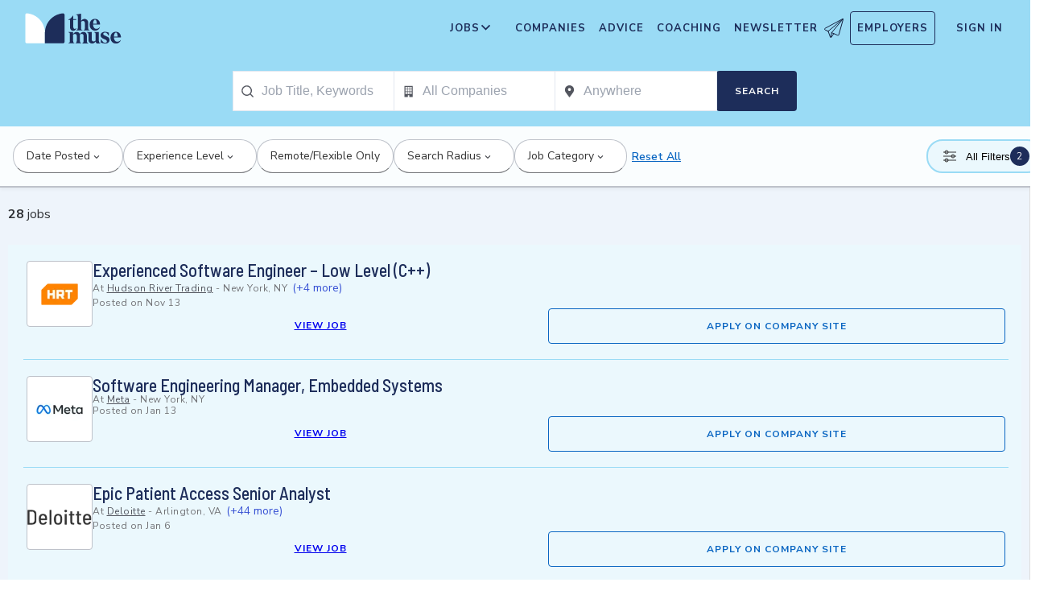

--- FILE ---
content_type: text/html; charset=utf-8
request_url: https://www.themuse.com/hiring/location/new-york-ny/keyword/experienced-low-level-software-engineer/
body_size: 32914
content:
<!DOCTYPE html><html lang="en" class="__variable_68d6dd __variable_c14089"><head><meta charSet="utf-8"/><meta name="viewport" content="width=device-width, height=device-height, initial-scale=1"/><link rel="stylesheet" href="https://themuse-renderer.vercel.app/_next/static/css/37e85729638690ee.css?dpl=dpl_BEKshgyTYZWcazfBsEA11mXoU8fD" data-precedence="next"/><link rel="stylesheet" href="https://themuse-renderer.vercel.app/_next/static/css/61a99921ae38e7b4.css?dpl=dpl_BEKshgyTYZWcazfBsEA11mXoU8fD" data-precedence="next"/><link rel="stylesheet" href="https://themuse-renderer.vercel.app/_next/static/css/071217ef94935b39.css?dpl=dpl_BEKshgyTYZWcazfBsEA11mXoU8fD" data-precedence="next"/><link rel="stylesheet" href="https://themuse-renderer.vercel.app/_next/static/css/ccf250451061f81f.css?dpl=dpl_BEKshgyTYZWcazfBsEA11mXoU8fD" data-precedence="next"/><link rel="stylesheet" href="https://themuse-renderer.vercel.app/_next/static/css/5c435868c1b110b6.css?dpl=dpl_BEKshgyTYZWcazfBsEA11mXoU8fD" data-precedence="next"/><link rel="stylesheet" href="https://themuse-renderer.vercel.app/_next/static/css/b57f51823ca2a25d.css?dpl=dpl_BEKshgyTYZWcazfBsEA11mXoU8fD" data-precedence="next"/><link rel="stylesheet" href="https://themuse-renderer.vercel.app/_next/static/css/0a5595884c60eb8f.css?dpl=dpl_BEKshgyTYZWcazfBsEA11mXoU8fD" data-precedence="next"/><link rel="stylesheet" href="https://themuse-renderer.vercel.app/_next/static/css/a396f05f7847d413.css?dpl=dpl_BEKshgyTYZWcazfBsEA11mXoU8fD" data-precedence="next"/><link rel="stylesheet" href="https://themuse-renderer.vercel.app/_next/static/css/f8a0aafa1e3736b9.css?dpl=dpl_BEKshgyTYZWcazfBsEA11mXoU8fD" data-precedence="next"/><link rel="stylesheet" href="https://themuse-renderer.vercel.app/_next/static/css/18dd9705f7233706.css?dpl=dpl_BEKshgyTYZWcazfBsEA11mXoU8fD" data-precedence="next"/><link rel="stylesheet" href="https://themuse-renderer.vercel.app/_next/static/css/6ca385c96c64095d.css?dpl=dpl_BEKshgyTYZWcazfBsEA11mXoU8fD" data-precedence="next"/><link rel="stylesheet" href="https://themuse-renderer.vercel.app/_next/static/css/6b2460ac8ad832c2.css?dpl=dpl_BEKshgyTYZWcazfBsEA11mXoU8fD" data-precedence="next"/><link rel="stylesheet" href="https://themuse-renderer.vercel.app/_next/static/css/e8450e51d70d75da.css?dpl=dpl_BEKshgyTYZWcazfBsEA11mXoU8fD" data-precedence="next"/><link rel="stylesheet" href="https://themuse-renderer.vercel.app/_next/static/css/b756f84222882bd0.css?dpl=dpl_BEKshgyTYZWcazfBsEA11mXoU8fD" data-precedence="next"/><link rel="preload" as="script" fetchPriority="low" href="https://themuse-renderer.vercel.app/_next/static/chunks/webpack-442258f0a2dba07c.js?dpl=dpl_BEKshgyTYZWcazfBsEA11mXoU8fD"/><script src="https://themuse-renderer.vercel.app/_next/static/chunks/7eeef67d-82a5c25b638cfadd.js?dpl=dpl_BEKshgyTYZWcazfBsEA11mXoU8fD" async=""></script><script src="https://themuse-renderer.vercel.app/_next/static/chunks/4079-6fe28cf2f86ae099.js?dpl=dpl_BEKshgyTYZWcazfBsEA11mXoU8fD" async=""></script><script src="https://themuse-renderer.vercel.app/_next/static/chunks/main-app-ce4f48bac08a1efb.js?dpl=dpl_BEKshgyTYZWcazfBsEA11mXoU8fD" async=""></script><script src="https://themuse-renderer.vercel.app/_next/static/chunks/4103-0113b625b23f227c.js?dpl=dpl_BEKshgyTYZWcazfBsEA11mXoU8fD" async=""></script><script src="https://themuse-renderer.vercel.app/_next/static/chunks/5263-3fdbb4055a5f88fd.js?dpl=dpl_BEKshgyTYZWcazfBsEA11mXoU8fD" async=""></script><script src="https://themuse-renderer.vercel.app/_next/static/chunks/1409-7cf9ef09006ea0d9.js?dpl=dpl_BEKshgyTYZWcazfBsEA11mXoU8fD" async=""></script><script src="https://themuse-renderer.vercel.app/_next/static/chunks/13-cdc5f09203cc5880.js?dpl=dpl_BEKshgyTYZWcazfBsEA11mXoU8fD" async=""></script><script src="https://themuse-renderer.vercel.app/_next/static/chunks/2456-15299a54b1f664ad.js?dpl=dpl_BEKshgyTYZWcazfBsEA11mXoU8fD" async=""></script><script src="https://themuse-renderer.vercel.app/_next/static/chunks/6706-7a2a3adbbef7841a.js?dpl=dpl_BEKshgyTYZWcazfBsEA11mXoU8fD" async=""></script><script src="https://themuse-renderer.vercel.app/_next/static/chunks/9362-b12f8b2480777579.js?dpl=dpl_BEKshgyTYZWcazfBsEA11mXoU8fD" async=""></script><script src="https://themuse-renderer.vercel.app/_next/static/chunks/9463-00cf1d65e04cdf35.js?dpl=dpl_BEKshgyTYZWcazfBsEA11mXoU8fD" async=""></script><script src="https://themuse-renderer.vercel.app/_next/static/chunks/3978-c07de86a53ac64af.js?dpl=dpl_BEKshgyTYZWcazfBsEA11mXoU8fD" async=""></script><script src="https://themuse-renderer.vercel.app/_next/static/chunks/app/search/%5B%5B...params%5D%5D/layout-d5200b4aaa6700d5.js?dpl=dpl_BEKshgyTYZWcazfBsEA11mXoU8fD" async=""></script><script src="https://themuse-renderer.vercel.app/_next/static/chunks/4464-7230f003089f9bab.js?dpl=dpl_BEKshgyTYZWcazfBsEA11mXoU8fD" async=""></script><script src="https://themuse-renderer.vercel.app/_next/static/chunks/6643-83c66e8395c98012.js?dpl=dpl_BEKshgyTYZWcazfBsEA11mXoU8fD" async=""></script><script src="https://themuse-renderer.vercel.app/_next/static/chunks/app/search/%5B%5B...params%5D%5D/page-6a53a984d28a893e.js?dpl=dpl_BEKshgyTYZWcazfBsEA11mXoU8fD" async=""></script><script src="https://themuse-renderer.vercel.app/_next/static/chunks/app/global-error-b038fd9a713b66ea.js?dpl=dpl_BEKshgyTYZWcazfBsEA11mXoU8fD" async=""></script><script src="https://themuse-renderer.vercel.app/_next/static/chunks/684-e473e68463dc87d6.js?dpl=dpl_BEKshgyTYZWcazfBsEA11mXoU8fD" async=""></script><script src="https://themuse-renderer.vercel.app/_next/static/chunks/app/layout-7f2832e3a1945918.js?dpl=dpl_BEKshgyTYZWcazfBsEA11mXoU8fD" async=""></script><link rel="preload" href="https://www.googletagmanager.com/gtm.js?id=GTM-P3K3QB" as="script"/><meta name="next-size-adjust" content=""/><link rel="preconnect" href="https://connect.facebook.net"/><link rel="preconnect" href="https://snap.licdn.com"/><link rel="preconnect" href="https://track-1.themuse.com"/><link rel="preconnect" href="https://www.googletagmanager.com"/><link rel="dns-prefetch" href="https://connect.facebook.net"/><link rel="dns-prefetch" href="https://snap.licdn.com"/><link rel="dns-prefetch" href="https://track-1.themuse.com"/><link rel="dns-prefetch" href="https://www.googletagmanager.com"/><link rel="apple-touch-icon" sizes="180x180" href="https://public-assets.themuse.com/images/favicons/apple-touch-icon.png"/><link rel="icon" type="image/png" sizes="32x32" href="https://public-assets.themuse.com/images/favicons/favicon-32x32.png"/><link rel="icon" type="image/png" sizes="16x16" href="https://public-assets.themuse.com/images/favicons/favicon-16x16.png"/><link rel="shortcut icon" href="https://public-assets.themuse.com/images/favicons/favicon.ico" sizes="any"/><meta name="theme-color" content="#9ADBF5"/><title>Search Jobs | The Muse</title><meta name="description" content="Search thousands of jobs from entry-level to executive positions"/><meta name="publisher" content="The Muse"/><meta name="robots" content="index, follow"/><meta name="googlebot" content="index, follow, max-video-preview:-1, max-image-preview:large, max-snippet:-1"/><meta name="format-detection" content="telephone=no, address=no, email=no"/><meta property="og:title" content="Search Jobs"/><meta property="og:description" content="Search thousands of jobs from entry-level to executive positions"/><meta property="og:locale" content="en_US"/><meta property="og:image" content="https://assets.themuse.com/uploaded/companies/1327/small_logo.png"/><meta property="og:image:width" content="720"/><meta property="og:image:height" content="320"/><meta property="og:type" content="website"/><meta name="twitter:card" content="summary_large_image"/><meta name="twitter:site" content="@TheMuse"/><meta name="twitter:creator" content="@themuse"/><meta name="twitter:title" content="Search Jobs"/><meta name="twitter:description" content="Search thousands of jobs from entry-level to executive positions"/><meta name="twitter:image" content="https://assets.themuse.com/uploaded/companies/1327/small_logo.png"/><link rel="icon" href="https://themuse-renderer.vercel.app/images/logo16x16.png" type="image/png" sizes="16x16"/><link rel="icon" href="https://themuse-renderer.vercel.app/images/logo32x32.png" type="image/png" sizes="32x32"/><link rel="apple-touch-icon" href="https://themuse-renderer.vercel.app/images/apple-touch-icon.png" type="image/png" sizes="180x180"/><script src="https://themuse-renderer.vercel.app/_next/static/chunks/polyfills-42372ed130431b0a.js?dpl=dpl_BEKshgyTYZWcazfBsEA11mXoU8fD" noModule=""></script></head><body><div hidden=""><!--$--><!--/$--></div><script>(self.__next_s=self.__next_s||[]).push([0,{"children":"\n              window.dataLayer = window.dataLayer || [];\n            ","id":"DataLayer-Setup"}])</script><script>(self.__next_s=self.__next_s||[]).push([0,{"children":"\n            const noop = () => null;\n            window.OskarTS = window.OskarTS || {\n              q: [],\n              capture: noop,\n              getOskarID: noop,\n              getSessionID: noop\n            };\n          ","id":"ASYNC_OSKAR (deprecated)"}])</script><script>
        if (typeof window !== 'undefined') {
          try {
            localStorage.setItem('user_geo_context', '{"country":"US","city":"Columbus","region":"OH","latitude":"39.9625","longitude":"-83.0061","timezone":"America/New_York"}');

            // Also set on window for immediate access
            window.__geo_context = {"country":"US","city":"Columbus","region":"OH","latitude":"39.9625","longitude":"-83.0061","timezone":"America/New_York"};

          } catch (error) {
            console.debug('Failed to set geo context:', error);
          }
        }
      </script><!--$?--><template id="B:0"></template><div class="loading_pageWrapper__Ww9vB"><div class="loading_navWrapper__WikcP"><header class="header_header__LTrRV"><a tabindex="0" aria-label="Skip to main content" class="header_skipNav__lTTlW" href="#">Skip to main content</a><a class="header_logoAnchor__ivx_7" href="https://www.themuse.com/" aria-label="Home Page"><svg xmlns="http://www.w3.org/2000/svg" aria-labelledby="MuseColorLogo" aria-describedby="MuseColorLogoDesc" viewBox="0 0 103 33" width="1em" height="1em" class="header_logo__iydRN"><title id="MuseColorLogo">The Muse Logo</title><desc id="MuseColorLogoDesc">A logo with &amp;quat;the muse&amp;quat; in dark blue text.</desc><path d="M48.0115 15.3357V7.68611H46.248V7.2835C48.2884 6.55237 49.991 5.10037 51.0351 3.20105H51.5383V6.78024H54.8155V7.68611H51.5383V15.0458C51.5383 16.306 52.0456 17.2641 53.1004 17.2641C53.6868 17.2517 54.2465 17.0171 54.6666 16.6079L54.9685 16.7085C54.3123 18.0694 53.2011 19.2772 51.2887 19.2772C49.2193 19.1524 48.0115 17.7513 48.0115 15.3357Z" fill="#1D2D5A"></path><path d="M56.3294 16.4307V4.08277C56.3294 2.41999 55.4195 2.267 54.562 2.267L54.5137 1.91673L59.8039 1.01086V8.92212C60.1575 8.22335 60.6981 7.63651 61.3657 7.22704C62.0332 6.81756 62.8013 6.60155 63.5844 6.6031C65.5532 6.6031 67.4173 7.91561 67.4173 10.5366V16.4831C67.4173 18.1459 68.3231 18.4478 69.08 18.6008V18.9511H62.4773V18.6008C63.1335 18.4478 63.8864 18.1459 63.8864 16.4831V10.9875C63.8864 9.42539 62.9805 8.82147 61.974 8.76913C61.1689 8.77371 60.3947 9.07966 59.8039 9.62669V16.4307C59.8039 18.0935 60.6092 18.3955 61.3661 18.5485V18.9028H54.6063V18.5565C55.4115 18.3955 56.3294 18.0935 56.3294 16.4307Z" fill="#1D2D5A"></path><path d="M68.9795 12.8516C68.9795 8.92218 71.2985 6.60315 74.7247 6.60315C78.5052 6.60315 80.1156 9.52609 80.0673 12.5497H72.607C72.76 15.8269 74.3704 17.24 76.2305 17.24C76.9032 17.2126 77.5622 17.0406 78.1624 16.7356C78.7627 16.4306 79.2902 15.9998 79.709 15.4726L80.011 15.5249C79.6181 16.5857 78.9105 17.5011 77.9831 18.1486C77.0556 18.7962 75.9525 19.145 74.8213 19.1484C72.0031 19.1524 68.9795 17.0871 68.9795 12.8516ZM76.629 11.7968C76.629 9.9287 76.1218 7.36811 74.7126 7.36811C73.3035 7.36811 72.6996 10.0897 72.6473 11.7968H76.629Z" fill="#1D2D5A"></path><path d="M62.5256 30.192V24.6964C62.5256 23.1866 61.5714 22.5827 60.5126 22.5827C59.7931 22.5904 59.1052 22.8794 58.5962 23.3879C58.6378 23.6717 58.654 23.9587 58.6445 24.2455V30.192C58.6445 31.8548 59.3531 32.1567 60.0576 32.3097V32.66H53.8575V32.3097C54.562 32.1567 55.2706 31.8548 55.2706 30.192V24.7487C55.2706 23.2349 54.3607 22.631 53.2576 22.631C52.5615 22.6434 51.8946 22.913 51.3854 23.3879V30.192C51.3854 31.8548 52.09 32.1567 52.7946 32.3097V32.66H46.2441V32.3097C47.1017 32.1567 47.9552 31.8548 47.9552 30.192V22.9853C47.9552 21.3225 47.1017 21.0165 46.2441 20.9159V20.5696H51.3854V22.8363C52.243 21.4755 53.4508 20.469 55.1659 20.469C55.9401 20.4344 56.7018 20.6726 57.3183 21.142C57.9348 21.6114 58.3671 22.2822 58.5398 23.0376C59.3974 21.5762 60.6092 20.469 62.4209 20.469C64.3897 20.469 66.0001 21.7775 66.0001 24.3985V30.345C66.0001 32.0118 66.91 32.3137 67.6629 32.4627V32.817H61.2212V32.4627C61.821 32.1567 62.5256 31.8427 62.5256 30.192Z" fill="#1D2D5A"></path><path d="M67.7195 28.8794V22.9329C67.7195 21.2701 66.8096 20.9681 66.0044 20.8675V20.5132H71.198V28.4285C71.198 29.9906 72.1039 30.5945 73.1104 30.6468C73.9368 30.6277 74.7269 30.3036 75.3288 29.7369V22.9852C75.3288 21.3224 74.5719 21.0164 73.9197 20.9158V20.5696H78.8556V30.2966C78.8556 31.9593 79.7655 32.2613 80.5224 32.4143V32.7645H76.3474C75.8974 32.1445 75.572 31.4431 75.3892 30.6992C74.9732 31.3583 74.4017 31.9052 73.7251 32.292C73.0484 32.6788 72.2871 32.8936 71.508 32.9175C69.5353 32.8129 67.7195 31.5004 67.7195 28.8794Z" fill="#1D2D5A"></path><path d="M80.9732 31.907V28.3762H81.3758C82.789 31.2508 84.1498 32.1083 85.563 32.1083C86.7708 32.1083 87.3747 31.4521 87.3747 30.5462C87.3747 29.0807 85.7119 28.6781 83.8962 27.8729C81.7301 26.9147 80.6753 25.8075 80.6753 24.1448C80.6753 21.9264 82.4387 20.3643 85.414 20.3643C86.7958 20.4129 88.1584 20.7031 89.4401 21.2218V24.495H89.0375C87.9303 21.7251 86.6218 21.1695 85.4583 21.1695C84.2021 21.1695 83.4452 21.8257 83.4452 22.6833C83.4452 23.9434 85.2087 24.2937 87.427 25.4049C88.7355 25.9565 90.197 26.8141 90.197 28.9318C90.197 31.4521 88.2846 32.8612 85.563 32.8612C83.9849 32.851 82.4246 32.5266 80.9732 31.907Z" fill="#1D2D5A"></path><path d="M91.2437 26.6087C91.2437 22.6793 93.5627 20.3602 96.9889 20.3602C100.721 20.3602 102.384 23.2832 102.331 26.3068H94.8671C95.0201 29.584 96.6346 30.9931 98.4906 30.9931C99.1631 30.9664 99.8219 30.7951 100.422 30.4908C101.022 30.1865 101.55 29.7564 101.969 29.2297L102.271 29.282C101.877 30.3428 101.169 31.258 100.241 31.9054C99.3125 32.5529 98.209 32.9018 97.0774 32.9055C94.231 32.9136 91.2437 30.8482 91.2437 26.6087ZM98.8529 25.5499C98.8529 23.6858 98.3497 21.1212 96.9406 21.1212C95.5314 21.1212 94.9275 23.8468 94.8712 25.5499H98.8529Z" fill="#1D2D5A"></path><path d="M21.3126 21.8795V21.5459C21.3164 16.3199 19.3644 11.2816 15.8407 7.4221C12.317 3.56264 7.47667 1.16144 2.27184 0.69081C1.81122 0.645113 1.35124 0.783661 0.992486 1.07616C0.633737 1.36866 0.405416 1.79131 0.357422 2.25169V21.8961V30.8646C0.363487 31.3303 0.551411 31.7752 0.881075 32.1042C1.21074 32.4333 1.656 32.6204 2.12175 32.6256H21.3126V21.8795Z" fill="white"></path><path d="M21.3125 21.8795V21.546C21.3088 16.3199 23.2607 11.2816 26.7844 7.42217C30.3081 3.56272 35.1485 1.16151 40.3533 0.690883C40.5893 0.670889 40.8269 0.698502 41.0519 0.772106C41.277 0.845709 41.485 0.963801 41.6636 1.11935C41.8422 1.2749 41.9876 1.46472 42.0914 1.67759C42.1952 1.89045 42.2552 2.12201 42.2677 2.35849V21.9529V30.9213C42.2625 31.3868 42.0753 31.8317 41.7462 32.1608C41.417 32.4899 40.9722 32.6771 40.5067 32.6823H21.3125V21.8795Z" fill="#1D2D5A"></path></svg></a><div class="header_newsletterWrapper__vZB1B"><div class="header_menuItem__NTVuQ"><a class="header_newsletterButton__FdiOh" href="https://www.themuse.com/email-signup" aria-label="Open Newsletter Modal">Newsletter <svg width="20" height="20" viewBox="0 0 24 24" aria-hidden="true" aria-labelledby="tm-icon-arrowDownShape"><g stroke="#000" stroke-linecap="round" stroke-linejoin="round" clip-path="url(#Airplane)"><path d="M4.953 15.765 23.299.617M9.231 17.6l7.489 3.21a1.07 1.07 0 0 0 1.452-.7L23.48 1.18a.535.535 0 0 0-.769-.616L1.063 12.208a1.071 1.071 0 0 0 .086 1.927l3.8 1.63"></path><path d="m4.953 15.765 2.6 7.2a.806.806 0 0 0 1.43.168l2.89-4.4"></path><path d="M23.299.617 9.23 17.6l-.915 5.9"></path></g><defs><clipPath id="Airplane"><path fill="#fff" d="M0 0h24v24H0z"></path></clipPath></defs></svg></a></div></div><nav class="header_navItems__bJ1FL"><div class="header_navItem__gQwCU"><button type="button" class="header_navButton__5gZ6n header_hamburgerButton__IGLjV" aria-label="Open Navigation Menu" aria-haspopup="true"><svg height="1em" width="1em"><path fill="none" stroke="#FFF" stroke-linecap="round" d="M.5.5h18m-18 16h18m-18-8h18"></path></svg></button></div><ul class="header_menu__VGAiH header_mainMenu__t2GwC"><li class="header_menuItemSubNav__qOBog" data-key="jobs"><div class="header_trigger__UVPz4"></div><details class="header_subMenu__LlKvP"><summary class="header_menuItem__NTVuQ" aria-label="Open Jobs Sub Menu"><span class="header_menuItemLink__V59xT">Jobs</span><svg width="1em" height="1em" viewBox="0 0 10 10" aria-hidden="true" aria-labelledby="tm-icon-arrowUpShape" class="header_arrowUp__It7o8"><path fill="#333" d="M5 .757L9.243 5l-.943.943-3.3-3.3-3.3 3.3L.757 5z"></path></svg><svg width="1em" height="1em" viewBox="0 0 10 10" aria-hidden="true" aria-labelledby="tm-icon-arrowDownShape" class="header_arrowDown__ouktZ"><path fill="#333" d="M5 9.243L.757 5l.943-.943 3.3 3.3 3.3-3.3.943.943z"></path></svg></summary><ul class="header_detailsList__Uc0eh"><li class="header_subMenuItem__d4sEO header_hiddenMobile__gApYJ"><a class="header_menuItemLink__V59xT header_subMenuItemLink__u5Lqi" href="https://www.themuse.com/search/category/account_management/">Account Management</a></li><li class="header_subMenuItem__d4sEO header_hiddenMobile__gApYJ"><a class="header_menuItemLink__V59xT header_subMenuItemLink__u5Lqi" href="https://www.themuse.com/search/category/accounting_finance/">Accounting and Finance</a></li><li class="header_subMenuItem__d4sEO"><a class="header_menuItemLink__V59xT header_subMenuItemLink__u5Lqi" href="https://www.themuse.com/search/category/administration_office/">Administration and Office</a></li><li class="header_subMenuItem__d4sEO"><a class="header_menuItemLink__V59xT header_subMenuItemLink__u5Lqi" href="https://www.themuse.com/search/category/advertising_marketing/">Advertising and Marketing</a></li><li class="header_subMenuItem__d4sEO header_hiddenMobile__gApYJ"><a class="header_menuItemLink__V59xT header_subMenuItemLink__u5Lqi" href="https://www.themuse.com/search/category/arts/">Arts</a></li><li class="header_subMenuItem__d4sEO header_hiddenMobile__gApYJ"><a class="header_menuItemLink__V59xT header_subMenuItemLink__u5Lqi" href="https://www.themuse.com/search/category/business_operations/">Business Operations</a></li><li class="header_subMenuItem__d4sEO"><a class="header_menuItemLink__V59xT header_subMenuItemLink__u5Lqi" href="https://www.themuse.com/search/category/computer_it/">Computer and IT</a></li><li class="header_subMenuItem__d4sEO"><a class="header_menuItemLink__V59xT header_subMenuItemLink__u5Lqi" href="https://www.themuse.com/search/category/customer_service/">Customer Service</a></li><li class="header_subMenuItem__d4sEO header_hiddenMobile__gApYJ"><a class="header_menuItemLink__V59xT header_subMenuItemLink__u5Lqi" href="https://www.themuse.com/search/category/data_analytics/">Data and Analytics</a></li><li class="header_subMenuItem__d4sEO"><a class="header_menuItemLink__V59xT header_subMenuItemLink__u5Lqi" href="https://www.themuse.com/search/category/design_ux/">Design and UX</a></li><li class="header_subMenuItem__d4sEO header_hiddenMobile__gApYJ"><a class="header_menuItemLink__V59xT header_subMenuItemLink__u5Lqi" href="https://www.themuse.com/search/category/education/">Education</a></li><li class="header_subMenuItem__d4sEO header_hiddenMobile__gApYJ"><a class="header_menuItemLink__V59xT header_subMenuItemLink__u5Lqi" href="https://www.themuse.com/search/category/healthcare/">Healthcare</a></li><li class="header_subMenuItem__d4sEO"><a class="header_menuItemLink__V59xT header_subMenuItemLink__u5Lqi" href="https://www.themuse.com/search/category/human_resources_recruitment/">Human Resources and Recruitment</a></li><li class="header_subMenuItem__d4sEO header_hiddenMobile__gApYJ"><a class="header_menuItemLink__V59xT header_subMenuItemLink__u5Lqi" href="https://www.themuse.com/search/category/management/">Management</a></li><li class="header_subMenuItem__d4sEO header_hiddenMobile__gApYJ"><a class="header_menuItemLink__V59xT header_subMenuItemLink__u5Lqi" href="https://www.themuse.com/search/category/media_pr_communications/">Media, PR, and Communications</a></li><li class="header_subMenuItem__d4sEO"><a class="header_menuItemLink__V59xT header_subMenuItemLink__u5Lqi" href="https://www.themuse.com/search/category/product_management/">Product Management</a></li><li class="header_subMenuItem__d4sEO header_hiddenMobile__gApYJ"><a class="header_menuItemLink__V59xT header_subMenuItemLink__u5Lqi" href="https://www.themuse.com/search/category/project_management/">Project Management</a></li><li class="header_subMenuItem__d4sEO"><a class="header_menuItemLink__V59xT header_subMenuItemLink__u5Lqi" href="https://www.themuse.com/search/category/sales/">Sales</a></li><li class="header_subMenuItem__d4sEO"><a class="header_menuItemLink__V59xT header_subMenuItemLink__u5Lqi" href="https://www.themuse.com/search/category/software_engineering/">Software Engineering</a></li><li class="header_subMenuItem__d4sEO header_hiddenMobile__gApYJ"><a class="header_menuItemLink__V59xT header_subMenuItemLink__u5Lqi" href="https://www.themuse.com/search/category/writing_editing/">Writing and Editing</a></li><li class="header_subMenuItem__d4sEO"><a class="header_menuItemLink__V59xT header_subMenuItemLink__u5Lqi" href="https://www.themuse.com/search/">View All Jobs <svg viewBox="0 0 6.89 11.31" width="1em" height="1em" aria-hidden="true" aria-labelledby="tm-icon-arrowRightShape"><path fill="#53b6d0" d="M1.24 11.31L0 10.07l4.42-4.42L0 1.24 1.24 0l5.65 5.65-5.65 5.66z"></path></svg></a></li></ul></details></li><li class="header_menuItem__NTVuQ" data-key="companies"><a class="header_menuItemLink__V59xT" href="https://www.themuse.com/companies" data-link="companies">Companies</a></li><li class="header_menuItem__NTVuQ" data-key="advice"><a class="header_menuItemLink__V59xT" href="https://www.themuse.com/advice" data-link="advice">Advice</a></li><li class="header_menuItem__NTVuQ" data-key="coaching"><a class="header_menuItemLink__V59xT" href="https://www.themuse.com/coaching" data-link="coaching">Coaching</a></li><li class="header_menuItem__NTVuQ" data-key="newsletter"><a class="header_menuItemLink__V59xT" href="https://www.themuse.com/email-signup" data-link="newsletter">Newsletter<svg width="24" height="24" viewBox="0 0 24 24" aria-hidden="true" aria-labelledby="tm-icon-arrowDownShape"><g stroke="#000" stroke-linecap="round" stroke-linejoin="round" clip-path="url(#Airplane)"><path d="M4.953 15.765 23.299.617M9.231 17.6l7.489 3.21a1.07 1.07 0 0 0 1.452-.7L23.48 1.18a.535.535 0 0 0-.769-.616L1.063 12.208a1.071 1.071 0 0 0 .086 1.927l3.8 1.63"></path><path d="m4.953 15.765 2.6 7.2a.806.806 0 0 0 1.43.168l2.89-4.4"></path><path d="M23.299.617 9.23 17.6l-.915 5.9"></path></g><defs><clipPath id="Airplane"><path fill="#fff" d="M0 0h24v24H0z"></path></clipPath></defs></svg></a></li><li class="header_menuItem__NTVuQ header_outlined__eyBEe" data-key="employers"><a class="header_menuItemLink__V59xT" href="https://share.hsforms.com/1j7c2fX44SWaLy4i8zsHqJwr1cv3" data-link="employers">Employers</a></li></ul><div class="header_navItem__gQwCU"><a tabindex="0" class="header_signIn__A2xJt header_menuItemLink__V59xT" aria-label="Sign In" href="https://www.themuse.com/user/login">Sign In</a></div><ul class="header_menu__VGAiH header_userMenu__r0mXR" aria-label="Hi undefined"><li class="header_menuItem__NTVuQ"><a class="header_menuItemLink__V59xT" data-header-link="saved-companies" href="https://www.themuse.com/companies?favorited=true">Saved Companies</a></li><li class="header_menuItem__NTVuQ"><a class="header_menuItemLink__V59xT" data-header-link="account-settings" href="https://www.themuse.com/user">Account Settings</a></li><li class="header_menuItem__NTVuQ"><a class="header_menuItemLink__V59xT" data-header-link="sign-out" href="https://www.themuse.com/user/logout">Sign Out</a></li></ul><button class="header_closeButton__OJNzq" tabindex="0" type="button" aria-label="Close Navigation Menu"><svg viewBox="0 0 18 19" aria-hidden="true" height="1em" width="1em"><path d="M.818 1.258l16.417 16.418m-.053-16.418L.765 17.676" fill="none" fill-rule="evenodd" stroke="#333" stroke-width="1.35"></path></svg></button></nav></header><section class="loading_dropdownNav__1SluO"><div class="loading_skeleton__lSaP3" style="width:200px;height:40px"></div><div class="loading_skeleton__lSaP3" style="width:150px;height:40px"></div><div class="loading_skeleton__lSaP3" style="width:120px;height:40px"></div><div class="loading_skeleton__lSaP3" style="width:80px;height:40px"></div></section><section class="loading_filterNav__XdLTH"><div class="loading_skeleton__lSaP3" style="width:100%;height:48px"></div></section></div><div class="loading_mainContent__9OeYA"><div class="loading_jobList__9_HIP"><div class="loading_jobContentHeader__3h7F3"><div class="loading_skeleton__lSaP3" style="width:200px;height:32px"></div></div><div class="loading_jobResults__6UzGg"><div class="styles_jobTile__hua_d skeleton_skeletonJobTile__rN4HM"><div class="styles_logo__4AEEc skeleton_skeletonLogo__sFHN4 skeleton_skeleton__HGoIh"><svg class="NullLogo_nullLogo__xdC8v " width="80" height="80" viewBox="0 0 29 37" fill="none" xmlns="http://www.w3.org/2000/svg"><g clip-path="url(#clip0_611_2508)"><path d="M28.5 35.0277C28.5 35.2929 28.3946 35.5473 28.2071 35.7348C28.0196 35.9223 27.7652 36.0277 27.5 36.0277H14.5V1.9717C14.4999 1.78781 14.5504 1.60745 14.6461 1.45043C14.7418 1.29341 14.879 1.16582 15.0425 1.08169C15.206 0.997558 15.3895 0.96014 15.5729 0.973549C15.7563 0.986959 15.9325 1.05068 16.082 1.1577L28.082 9.7297C28.2114 9.82232 28.3169 9.94451 28.3896 10.0861C28.4623 10.2277 28.5001 10.3845 28.5 10.5437V35.0277Z" stroke="#767676" stroke-linecap="round" stroke-linejoin="round"></path><path d="M26.4995 8.60008V3.02808" stroke="#767676" stroke-linecap="round" stroke-linejoin="round"></path><path d="M14.5 10.0282H18.5" stroke="#767676" stroke-linecap="round" stroke-linejoin="round"></path><path d="M14.5 16.028H20.5" stroke="#767676" stroke-linecap="round" stroke-linejoin="round"></path><path d="M0.499756 22.028H6.49976" stroke="#767676" stroke-linecap="round" stroke-linejoin="round"></path><path d="M0.499756 28.0281H6.49976" stroke="#767676" stroke-linecap="round" stroke-linejoin="round"></path><path d="M14.5 22.028H23.5" stroke="#767676" stroke-linecap="round" stroke-linejoin="round"></path><path d="M18.5002 36.0281V29.0281C18.5002 28.7629 18.6056 28.5085 18.7931 28.321C18.9807 28.1334 19.235 28.0281 19.5002 28.0281H23.5002C23.7655 28.0281 24.0198 28.1334 24.2074 28.321C24.3949 28.5085 24.5002 28.7629 24.5002 29.0281V36.0281" stroke="#767676" stroke-linecap="round" stroke-linejoin="round"></path><path d="M14.4998 16.028H1.49976C1.23454 16.028 0.980185 16.1333 0.792649 16.3208C0.605113 16.5084 0.499756 16.7627 0.499756 17.028V35.028C0.499756 35.2932 0.605113 35.5475 0.792649 35.7351C0.980185 35.9226 1.23454 36.028 1.49976 36.028H14.4998" stroke="#767676" stroke-linecap="round" stroke-linejoin="round"></path></g><defs><clipPath id="clip0_611_2508"><rect width="29" height="37" fill="white"></rect></clipPath></defs></svg></div><div class="styles_body__Utwe2 skeleton_skeletonBody__9OiSA"><h2 class="styles_title__hASwV skeleton_skeletonTitle__FPLSK skeleton_skeleton__HGoIh"></h2><div class="styles_details__ABjND skeleton_skeletonDetails__DA63N skeleton_skeleton__HGoIh"></div><div class="styles_details__ABjND skeleton_skeletonDetailsWide__FJEhc skeleton_skeleton__HGoIh"></div><div class="styles_ctaWrapper__Le7c6 skeleton_skeletonCtaWrapper__8oleY"><a class="styles_cta__SyP4y styles_btn__av8m5 styles_disabled__xqydF skeleton_skeletonButtonWide__BzjdR skeleton_skeleton__HGoIh"> </a></div></div><div> </div></div><div class="styles_jobTile__hua_d skeleton_skeletonJobTile__rN4HM"><div class="styles_logo__4AEEc skeleton_skeletonLogo__sFHN4 skeleton_skeleton__HGoIh"><svg class="NullLogo_nullLogo__xdC8v " width="80" height="80" viewBox="0 0 29 37" fill="none" xmlns="http://www.w3.org/2000/svg"><g clip-path="url(#clip0_611_2508)"><path d="M28.5 35.0277C28.5 35.2929 28.3946 35.5473 28.2071 35.7348C28.0196 35.9223 27.7652 36.0277 27.5 36.0277H14.5V1.9717C14.4999 1.78781 14.5504 1.60745 14.6461 1.45043C14.7418 1.29341 14.879 1.16582 15.0425 1.08169C15.206 0.997558 15.3895 0.96014 15.5729 0.973549C15.7563 0.986959 15.9325 1.05068 16.082 1.1577L28.082 9.7297C28.2114 9.82232 28.3169 9.94451 28.3896 10.0861C28.4623 10.2277 28.5001 10.3845 28.5 10.5437V35.0277Z" stroke="#767676" stroke-linecap="round" stroke-linejoin="round"></path><path d="M26.4995 8.60008V3.02808" stroke="#767676" stroke-linecap="round" stroke-linejoin="round"></path><path d="M14.5 10.0282H18.5" stroke="#767676" stroke-linecap="round" stroke-linejoin="round"></path><path d="M14.5 16.028H20.5" stroke="#767676" stroke-linecap="round" stroke-linejoin="round"></path><path d="M0.499756 22.028H6.49976" stroke="#767676" stroke-linecap="round" stroke-linejoin="round"></path><path d="M0.499756 28.0281H6.49976" stroke="#767676" stroke-linecap="round" stroke-linejoin="round"></path><path d="M14.5 22.028H23.5" stroke="#767676" stroke-linecap="round" stroke-linejoin="round"></path><path d="M18.5002 36.0281V29.0281C18.5002 28.7629 18.6056 28.5085 18.7931 28.321C18.9807 28.1334 19.235 28.0281 19.5002 28.0281H23.5002C23.7655 28.0281 24.0198 28.1334 24.2074 28.321C24.3949 28.5085 24.5002 28.7629 24.5002 29.0281V36.0281" stroke="#767676" stroke-linecap="round" stroke-linejoin="round"></path><path d="M14.4998 16.028H1.49976C1.23454 16.028 0.980185 16.1333 0.792649 16.3208C0.605113 16.5084 0.499756 16.7627 0.499756 17.028V35.028C0.499756 35.2932 0.605113 35.5475 0.792649 35.7351C0.980185 35.9226 1.23454 36.028 1.49976 36.028H14.4998" stroke="#767676" stroke-linecap="round" stroke-linejoin="round"></path></g><defs><clipPath id="clip0_611_2508"><rect width="29" height="37" fill="white"></rect></clipPath></defs></svg></div><div class="styles_body__Utwe2 skeleton_skeletonBody__9OiSA"><h2 class="styles_title__hASwV skeleton_skeletonTitle__FPLSK skeleton_skeleton__HGoIh"></h2><div class="styles_details__ABjND skeleton_skeletonDetails__DA63N skeleton_skeleton__HGoIh"></div><div class="styles_details__ABjND skeleton_skeletonDetailsWide__FJEhc skeleton_skeleton__HGoIh"></div><div class="styles_ctaWrapper__Le7c6 skeleton_skeletonCtaWrapper__8oleY"><a class="styles_cta__SyP4y styles_btn__av8m5 styles_disabled__xqydF skeleton_skeletonButtonWide__BzjdR skeleton_skeleton__HGoIh"> </a></div></div><div> </div></div><div class="styles_jobTile__hua_d skeleton_skeletonJobTile__rN4HM"><div class="styles_logo__4AEEc skeleton_skeletonLogo__sFHN4 skeleton_skeleton__HGoIh"><svg class="NullLogo_nullLogo__xdC8v " width="80" height="80" viewBox="0 0 29 37" fill="none" xmlns="http://www.w3.org/2000/svg"><g clip-path="url(#clip0_611_2508)"><path d="M28.5 35.0277C28.5 35.2929 28.3946 35.5473 28.2071 35.7348C28.0196 35.9223 27.7652 36.0277 27.5 36.0277H14.5V1.9717C14.4999 1.78781 14.5504 1.60745 14.6461 1.45043C14.7418 1.29341 14.879 1.16582 15.0425 1.08169C15.206 0.997558 15.3895 0.96014 15.5729 0.973549C15.7563 0.986959 15.9325 1.05068 16.082 1.1577L28.082 9.7297C28.2114 9.82232 28.3169 9.94451 28.3896 10.0861C28.4623 10.2277 28.5001 10.3845 28.5 10.5437V35.0277Z" stroke="#767676" stroke-linecap="round" stroke-linejoin="round"></path><path d="M26.4995 8.60008V3.02808" stroke="#767676" stroke-linecap="round" stroke-linejoin="round"></path><path d="M14.5 10.0282H18.5" stroke="#767676" stroke-linecap="round" stroke-linejoin="round"></path><path d="M14.5 16.028H20.5" stroke="#767676" stroke-linecap="round" stroke-linejoin="round"></path><path d="M0.499756 22.028H6.49976" stroke="#767676" stroke-linecap="round" stroke-linejoin="round"></path><path d="M0.499756 28.0281H6.49976" stroke="#767676" stroke-linecap="round" stroke-linejoin="round"></path><path d="M14.5 22.028H23.5" stroke="#767676" stroke-linecap="round" stroke-linejoin="round"></path><path d="M18.5002 36.0281V29.0281C18.5002 28.7629 18.6056 28.5085 18.7931 28.321C18.9807 28.1334 19.235 28.0281 19.5002 28.0281H23.5002C23.7655 28.0281 24.0198 28.1334 24.2074 28.321C24.3949 28.5085 24.5002 28.7629 24.5002 29.0281V36.0281" stroke="#767676" stroke-linecap="round" stroke-linejoin="round"></path><path d="M14.4998 16.028H1.49976C1.23454 16.028 0.980185 16.1333 0.792649 16.3208C0.605113 16.5084 0.499756 16.7627 0.499756 17.028V35.028C0.499756 35.2932 0.605113 35.5475 0.792649 35.7351C0.980185 35.9226 1.23454 36.028 1.49976 36.028H14.4998" stroke="#767676" stroke-linecap="round" stroke-linejoin="round"></path></g><defs><clipPath id="clip0_611_2508"><rect width="29" height="37" fill="white"></rect></clipPath></defs></svg></div><div class="styles_body__Utwe2 skeleton_skeletonBody__9OiSA"><h2 class="styles_title__hASwV skeleton_skeletonTitle__FPLSK skeleton_skeleton__HGoIh"></h2><div class="styles_details__ABjND skeleton_skeletonDetails__DA63N skeleton_skeleton__HGoIh"></div><div class="styles_details__ABjND skeleton_skeletonDetailsWide__FJEhc skeleton_skeleton__HGoIh"></div><div class="styles_ctaWrapper__Le7c6 skeleton_skeletonCtaWrapper__8oleY"><a class="styles_cta__SyP4y styles_btn__av8m5 styles_disabled__xqydF skeleton_skeletonButtonWide__BzjdR skeleton_skeleton__HGoIh"> </a></div></div><div> </div></div><div class="styles_jobTile__hua_d skeleton_skeletonJobTile__rN4HM"><div class="styles_logo__4AEEc skeleton_skeletonLogo__sFHN4 skeleton_skeleton__HGoIh"><svg class="NullLogo_nullLogo__xdC8v " width="80" height="80" viewBox="0 0 29 37" fill="none" xmlns="http://www.w3.org/2000/svg"><g clip-path="url(#clip0_611_2508)"><path d="M28.5 35.0277C28.5 35.2929 28.3946 35.5473 28.2071 35.7348C28.0196 35.9223 27.7652 36.0277 27.5 36.0277H14.5V1.9717C14.4999 1.78781 14.5504 1.60745 14.6461 1.45043C14.7418 1.29341 14.879 1.16582 15.0425 1.08169C15.206 0.997558 15.3895 0.96014 15.5729 0.973549C15.7563 0.986959 15.9325 1.05068 16.082 1.1577L28.082 9.7297C28.2114 9.82232 28.3169 9.94451 28.3896 10.0861C28.4623 10.2277 28.5001 10.3845 28.5 10.5437V35.0277Z" stroke="#767676" stroke-linecap="round" stroke-linejoin="round"></path><path d="M26.4995 8.60008V3.02808" stroke="#767676" stroke-linecap="round" stroke-linejoin="round"></path><path d="M14.5 10.0282H18.5" stroke="#767676" stroke-linecap="round" stroke-linejoin="round"></path><path d="M14.5 16.028H20.5" stroke="#767676" stroke-linecap="round" stroke-linejoin="round"></path><path d="M0.499756 22.028H6.49976" stroke="#767676" stroke-linecap="round" stroke-linejoin="round"></path><path d="M0.499756 28.0281H6.49976" stroke="#767676" stroke-linecap="round" stroke-linejoin="round"></path><path d="M14.5 22.028H23.5" stroke="#767676" stroke-linecap="round" stroke-linejoin="round"></path><path d="M18.5002 36.0281V29.0281C18.5002 28.7629 18.6056 28.5085 18.7931 28.321C18.9807 28.1334 19.235 28.0281 19.5002 28.0281H23.5002C23.7655 28.0281 24.0198 28.1334 24.2074 28.321C24.3949 28.5085 24.5002 28.7629 24.5002 29.0281V36.0281" stroke="#767676" stroke-linecap="round" stroke-linejoin="round"></path><path d="M14.4998 16.028H1.49976C1.23454 16.028 0.980185 16.1333 0.792649 16.3208C0.605113 16.5084 0.499756 16.7627 0.499756 17.028V35.028C0.499756 35.2932 0.605113 35.5475 0.792649 35.7351C0.980185 35.9226 1.23454 36.028 1.49976 36.028H14.4998" stroke="#767676" stroke-linecap="round" stroke-linejoin="round"></path></g><defs><clipPath id="clip0_611_2508"><rect width="29" height="37" fill="white"></rect></clipPath></defs></svg></div><div class="styles_body__Utwe2 skeleton_skeletonBody__9OiSA"><h2 class="styles_title__hASwV skeleton_skeletonTitle__FPLSK skeleton_skeleton__HGoIh"></h2><div class="styles_details__ABjND skeleton_skeletonDetails__DA63N skeleton_skeleton__HGoIh"></div><div class="styles_details__ABjND skeleton_skeletonDetailsWide__FJEhc skeleton_skeleton__HGoIh"></div><div class="styles_ctaWrapper__Le7c6 skeleton_skeletonCtaWrapper__8oleY"><a class="styles_cta__SyP4y styles_btn__av8m5 styles_disabled__xqydF skeleton_skeletonButtonWide__BzjdR skeleton_skeleton__HGoIh"> </a></div></div><div> </div></div><div class="styles_jobTile__hua_d skeleton_skeletonJobTile__rN4HM"><div class="styles_logo__4AEEc skeleton_skeletonLogo__sFHN4 skeleton_skeleton__HGoIh"><svg class="NullLogo_nullLogo__xdC8v " width="80" height="80" viewBox="0 0 29 37" fill="none" xmlns="http://www.w3.org/2000/svg"><g clip-path="url(#clip0_611_2508)"><path d="M28.5 35.0277C28.5 35.2929 28.3946 35.5473 28.2071 35.7348C28.0196 35.9223 27.7652 36.0277 27.5 36.0277H14.5V1.9717C14.4999 1.78781 14.5504 1.60745 14.6461 1.45043C14.7418 1.29341 14.879 1.16582 15.0425 1.08169C15.206 0.997558 15.3895 0.96014 15.5729 0.973549C15.7563 0.986959 15.9325 1.05068 16.082 1.1577L28.082 9.7297C28.2114 9.82232 28.3169 9.94451 28.3896 10.0861C28.4623 10.2277 28.5001 10.3845 28.5 10.5437V35.0277Z" stroke="#767676" stroke-linecap="round" stroke-linejoin="round"></path><path d="M26.4995 8.60008V3.02808" stroke="#767676" stroke-linecap="round" stroke-linejoin="round"></path><path d="M14.5 10.0282H18.5" stroke="#767676" stroke-linecap="round" stroke-linejoin="round"></path><path d="M14.5 16.028H20.5" stroke="#767676" stroke-linecap="round" stroke-linejoin="round"></path><path d="M0.499756 22.028H6.49976" stroke="#767676" stroke-linecap="round" stroke-linejoin="round"></path><path d="M0.499756 28.0281H6.49976" stroke="#767676" stroke-linecap="round" stroke-linejoin="round"></path><path d="M14.5 22.028H23.5" stroke="#767676" stroke-linecap="round" stroke-linejoin="round"></path><path d="M18.5002 36.0281V29.0281C18.5002 28.7629 18.6056 28.5085 18.7931 28.321C18.9807 28.1334 19.235 28.0281 19.5002 28.0281H23.5002C23.7655 28.0281 24.0198 28.1334 24.2074 28.321C24.3949 28.5085 24.5002 28.7629 24.5002 29.0281V36.0281" stroke="#767676" stroke-linecap="round" stroke-linejoin="round"></path><path d="M14.4998 16.028H1.49976C1.23454 16.028 0.980185 16.1333 0.792649 16.3208C0.605113 16.5084 0.499756 16.7627 0.499756 17.028V35.028C0.499756 35.2932 0.605113 35.5475 0.792649 35.7351C0.980185 35.9226 1.23454 36.028 1.49976 36.028H14.4998" stroke="#767676" stroke-linecap="round" stroke-linejoin="round"></path></g><defs><clipPath id="clip0_611_2508"><rect width="29" height="37" fill="white"></rect></clipPath></defs></svg></div><div class="styles_body__Utwe2 skeleton_skeletonBody__9OiSA"><h2 class="styles_title__hASwV skeleton_skeletonTitle__FPLSK skeleton_skeleton__HGoIh"></h2><div class="styles_details__ABjND skeleton_skeletonDetails__DA63N skeleton_skeleton__HGoIh"></div><div class="styles_details__ABjND skeleton_skeletonDetailsWide__FJEhc skeleton_skeleton__HGoIh"></div><div class="styles_ctaWrapper__Le7c6 skeleton_skeletonCtaWrapper__8oleY"><a class="styles_cta__SyP4y styles_btn__av8m5 styles_disabled__xqydF skeleton_skeletonButtonWide__BzjdR skeleton_skeleton__HGoIh"> </a></div></div><div> </div></div><div class="styles_jobTile__hua_d skeleton_skeletonJobTile__rN4HM"><div class="styles_logo__4AEEc skeleton_skeletonLogo__sFHN4 skeleton_skeleton__HGoIh"><svg class="NullLogo_nullLogo__xdC8v " width="80" height="80" viewBox="0 0 29 37" fill="none" xmlns="http://www.w3.org/2000/svg"><g clip-path="url(#clip0_611_2508)"><path d="M28.5 35.0277C28.5 35.2929 28.3946 35.5473 28.2071 35.7348C28.0196 35.9223 27.7652 36.0277 27.5 36.0277H14.5V1.9717C14.4999 1.78781 14.5504 1.60745 14.6461 1.45043C14.7418 1.29341 14.879 1.16582 15.0425 1.08169C15.206 0.997558 15.3895 0.96014 15.5729 0.973549C15.7563 0.986959 15.9325 1.05068 16.082 1.1577L28.082 9.7297C28.2114 9.82232 28.3169 9.94451 28.3896 10.0861C28.4623 10.2277 28.5001 10.3845 28.5 10.5437V35.0277Z" stroke="#767676" stroke-linecap="round" stroke-linejoin="round"></path><path d="M26.4995 8.60008V3.02808" stroke="#767676" stroke-linecap="round" stroke-linejoin="round"></path><path d="M14.5 10.0282H18.5" stroke="#767676" stroke-linecap="round" stroke-linejoin="round"></path><path d="M14.5 16.028H20.5" stroke="#767676" stroke-linecap="round" stroke-linejoin="round"></path><path d="M0.499756 22.028H6.49976" stroke="#767676" stroke-linecap="round" stroke-linejoin="round"></path><path d="M0.499756 28.0281H6.49976" stroke="#767676" stroke-linecap="round" stroke-linejoin="round"></path><path d="M14.5 22.028H23.5" stroke="#767676" stroke-linecap="round" stroke-linejoin="round"></path><path d="M18.5002 36.0281V29.0281C18.5002 28.7629 18.6056 28.5085 18.7931 28.321C18.9807 28.1334 19.235 28.0281 19.5002 28.0281H23.5002C23.7655 28.0281 24.0198 28.1334 24.2074 28.321C24.3949 28.5085 24.5002 28.7629 24.5002 29.0281V36.0281" stroke="#767676" stroke-linecap="round" stroke-linejoin="round"></path><path d="M14.4998 16.028H1.49976C1.23454 16.028 0.980185 16.1333 0.792649 16.3208C0.605113 16.5084 0.499756 16.7627 0.499756 17.028V35.028C0.499756 35.2932 0.605113 35.5475 0.792649 35.7351C0.980185 35.9226 1.23454 36.028 1.49976 36.028H14.4998" stroke="#767676" stroke-linecap="round" stroke-linejoin="round"></path></g><defs><clipPath id="clip0_611_2508"><rect width="29" height="37" fill="white"></rect></clipPath></defs></svg></div><div class="styles_body__Utwe2 skeleton_skeletonBody__9OiSA"><h2 class="styles_title__hASwV skeleton_skeletonTitle__FPLSK skeleton_skeleton__HGoIh"></h2><div class="styles_details__ABjND skeleton_skeletonDetails__DA63N skeleton_skeleton__HGoIh"></div><div class="styles_details__ABjND skeleton_skeletonDetailsWide__FJEhc skeleton_skeleton__HGoIh"></div><div class="styles_ctaWrapper__Le7c6 skeleton_skeletonCtaWrapper__8oleY"><a class="styles_cta__SyP4y styles_btn__av8m5 styles_disabled__xqydF skeleton_skeletonButtonWide__BzjdR skeleton_skeleton__HGoIh"> </a></div></div><div> </div></div><div class="styles_jobTile__hua_d skeleton_skeletonJobTile__rN4HM"><div class="styles_logo__4AEEc skeleton_skeletonLogo__sFHN4 skeleton_skeleton__HGoIh"><svg class="NullLogo_nullLogo__xdC8v " width="80" height="80" viewBox="0 0 29 37" fill="none" xmlns="http://www.w3.org/2000/svg"><g clip-path="url(#clip0_611_2508)"><path d="M28.5 35.0277C28.5 35.2929 28.3946 35.5473 28.2071 35.7348C28.0196 35.9223 27.7652 36.0277 27.5 36.0277H14.5V1.9717C14.4999 1.78781 14.5504 1.60745 14.6461 1.45043C14.7418 1.29341 14.879 1.16582 15.0425 1.08169C15.206 0.997558 15.3895 0.96014 15.5729 0.973549C15.7563 0.986959 15.9325 1.05068 16.082 1.1577L28.082 9.7297C28.2114 9.82232 28.3169 9.94451 28.3896 10.0861C28.4623 10.2277 28.5001 10.3845 28.5 10.5437V35.0277Z" stroke="#767676" stroke-linecap="round" stroke-linejoin="round"></path><path d="M26.4995 8.60008V3.02808" stroke="#767676" stroke-linecap="round" stroke-linejoin="round"></path><path d="M14.5 10.0282H18.5" stroke="#767676" stroke-linecap="round" stroke-linejoin="round"></path><path d="M14.5 16.028H20.5" stroke="#767676" stroke-linecap="round" stroke-linejoin="round"></path><path d="M0.499756 22.028H6.49976" stroke="#767676" stroke-linecap="round" stroke-linejoin="round"></path><path d="M0.499756 28.0281H6.49976" stroke="#767676" stroke-linecap="round" stroke-linejoin="round"></path><path d="M14.5 22.028H23.5" stroke="#767676" stroke-linecap="round" stroke-linejoin="round"></path><path d="M18.5002 36.0281V29.0281C18.5002 28.7629 18.6056 28.5085 18.7931 28.321C18.9807 28.1334 19.235 28.0281 19.5002 28.0281H23.5002C23.7655 28.0281 24.0198 28.1334 24.2074 28.321C24.3949 28.5085 24.5002 28.7629 24.5002 29.0281V36.0281" stroke="#767676" stroke-linecap="round" stroke-linejoin="round"></path><path d="M14.4998 16.028H1.49976C1.23454 16.028 0.980185 16.1333 0.792649 16.3208C0.605113 16.5084 0.499756 16.7627 0.499756 17.028V35.028C0.499756 35.2932 0.605113 35.5475 0.792649 35.7351C0.980185 35.9226 1.23454 36.028 1.49976 36.028H14.4998" stroke="#767676" stroke-linecap="round" stroke-linejoin="round"></path></g><defs><clipPath id="clip0_611_2508"><rect width="29" height="37" fill="white"></rect></clipPath></defs></svg></div><div class="styles_body__Utwe2 skeleton_skeletonBody__9OiSA"><h2 class="styles_title__hASwV skeleton_skeletonTitle__FPLSK skeleton_skeleton__HGoIh"></h2><div class="styles_details__ABjND skeleton_skeletonDetails__DA63N skeleton_skeleton__HGoIh"></div><div class="styles_details__ABjND skeleton_skeletonDetailsWide__FJEhc skeleton_skeleton__HGoIh"></div><div class="styles_ctaWrapper__Le7c6 skeleton_skeletonCtaWrapper__8oleY"><a class="styles_cta__SyP4y styles_btn__av8m5 styles_disabled__xqydF skeleton_skeletonButtonWide__BzjdR skeleton_skeleton__HGoIh"> </a></div></div><div> </div></div><div class="styles_jobTile__hua_d skeleton_skeletonJobTile__rN4HM"><div class="styles_logo__4AEEc skeleton_skeletonLogo__sFHN4 skeleton_skeleton__HGoIh"><svg class="NullLogo_nullLogo__xdC8v " width="80" height="80" viewBox="0 0 29 37" fill="none" xmlns="http://www.w3.org/2000/svg"><g clip-path="url(#clip0_611_2508)"><path d="M28.5 35.0277C28.5 35.2929 28.3946 35.5473 28.2071 35.7348C28.0196 35.9223 27.7652 36.0277 27.5 36.0277H14.5V1.9717C14.4999 1.78781 14.5504 1.60745 14.6461 1.45043C14.7418 1.29341 14.879 1.16582 15.0425 1.08169C15.206 0.997558 15.3895 0.96014 15.5729 0.973549C15.7563 0.986959 15.9325 1.05068 16.082 1.1577L28.082 9.7297C28.2114 9.82232 28.3169 9.94451 28.3896 10.0861C28.4623 10.2277 28.5001 10.3845 28.5 10.5437V35.0277Z" stroke="#767676" stroke-linecap="round" stroke-linejoin="round"></path><path d="M26.4995 8.60008V3.02808" stroke="#767676" stroke-linecap="round" stroke-linejoin="round"></path><path d="M14.5 10.0282H18.5" stroke="#767676" stroke-linecap="round" stroke-linejoin="round"></path><path d="M14.5 16.028H20.5" stroke="#767676" stroke-linecap="round" stroke-linejoin="round"></path><path d="M0.499756 22.028H6.49976" stroke="#767676" stroke-linecap="round" stroke-linejoin="round"></path><path d="M0.499756 28.0281H6.49976" stroke="#767676" stroke-linecap="round" stroke-linejoin="round"></path><path d="M14.5 22.028H23.5" stroke="#767676" stroke-linecap="round" stroke-linejoin="round"></path><path d="M18.5002 36.0281V29.0281C18.5002 28.7629 18.6056 28.5085 18.7931 28.321C18.9807 28.1334 19.235 28.0281 19.5002 28.0281H23.5002C23.7655 28.0281 24.0198 28.1334 24.2074 28.321C24.3949 28.5085 24.5002 28.7629 24.5002 29.0281V36.0281" stroke="#767676" stroke-linecap="round" stroke-linejoin="round"></path><path d="M14.4998 16.028H1.49976C1.23454 16.028 0.980185 16.1333 0.792649 16.3208C0.605113 16.5084 0.499756 16.7627 0.499756 17.028V35.028C0.499756 35.2932 0.605113 35.5475 0.792649 35.7351C0.980185 35.9226 1.23454 36.028 1.49976 36.028H14.4998" stroke="#767676" stroke-linecap="round" stroke-linejoin="round"></path></g><defs><clipPath id="clip0_611_2508"><rect width="29" height="37" fill="white"></rect></clipPath></defs></svg></div><div class="styles_body__Utwe2 skeleton_skeletonBody__9OiSA"><h2 class="styles_title__hASwV skeleton_skeletonTitle__FPLSK skeleton_skeleton__HGoIh"></h2><div class="styles_details__ABjND skeleton_skeletonDetails__DA63N skeleton_skeleton__HGoIh"></div><div class="styles_details__ABjND skeleton_skeletonDetailsWide__FJEhc skeleton_skeleton__HGoIh"></div><div class="styles_ctaWrapper__Le7c6 skeleton_skeletonCtaWrapper__8oleY"><a class="styles_cta__SyP4y styles_btn__av8m5 styles_disabled__xqydF skeleton_skeletonButtonWide__BzjdR skeleton_skeleton__HGoIh"> </a></div></div><div> </div></div><div class="styles_jobTile__hua_d skeleton_skeletonJobTile__rN4HM"><div class="styles_logo__4AEEc skeleton_skeletonLogo__sFHN4 skeleton_skeleton__HGoIh"><svg class="NullLogo_nullLogo__xdC8v " width="80" height="80" viewBox="0 0 29 37" fill="none" xmlns="http://www.w3.org/2000/svg"><g clip-path="url(#clip0_611_2508)"><path d="M28.5 35.0277C28.5 35.2929 28.3946 35.5473 28.2071 35.7348C28.0196 35.9223 27.7652 36.0277 27.5 36.0277H14.5V1.9717C14.4999 1.78781 14.5504 1.60745 14.6461 1.45043C14.7418 1.29341 14.879 1.16582 15.0425 1.08169C15.206 0.997558 15.3895 0.96014 15.5729 0.973549C15.7563 0.986959 15.9325 1.05068 16.082 1.1577L28.082 9.7297C28.2114 9.82232 28.3169 9.94451 28.3896 10.0861C28.4623 10.2277 28.5001 10.3845 28.5 10.5437V35.0277Z" stroke="#767676" stroke-linecap="round" stroke-linejoin="round"></path><path d="M26.4995 8.60008V3.02808" stroke="#767676" stroke-linecap="round" stroke-linejoin="round"></path><path d="M14.5 10.0282H18.5" stroke="#767676" stroke-linecap="round" stroke-linejoin="round"></path><path d="M14.5 16.028H20.5" stroke="#767676" stroke-linecap="round" stroke-linejoin="round"></path><path d="M0.499756 22.028H6.49976" stroke="#767676" stroke-linecap="round" stroke-linejoin="round"></path><path d="M0.499756 28.0281H6.49976" stroke="#767676" stroke-linecap="round" stroke-linejoin="round"></path><path d="M14.5 22.028H23.5" stroke="#767676" stroke-linecap="round" stroke-linejoin="round"></path><path d="M18.5002 36.0281V29.0281C18.5002 28.7629 18.6056 28.5085 18.7931 28.321C18.9807 28.1334 19.235 28.0281 19.5002 28.0281H23.5002C23.7655 28.0281 24.0198 28.1334 24.2074 28.321C24.3949 28.5085 24.5002 28.7629 24.5002 29.0281V36.0281" stroke="#767676" stroke-linecap="round" stroke-linejoin="round"></path><path d="M14.4998 16.028H1.49976C1.23454 16.028 0.980185 16.1333 0.792649 16.3208C0.605113 16.5084 0.499756 16.7627 0.499756 17.028V35.028C0.499756 35.2932 0.605113 35.5475 0.792649 35.7351C0.980185 35.9226 1.23454 36.028 1.49976 36.028H14.4998" stroke="#767676" stroke-linecap="round" stroke-linejoin="round"></path></g><defs><clipPath id="clip0_611_2508"><rect width="29" height="37" fill="white"></rect></clipPath></defs></svg></div><div class="styles_body__Utwe2 skeleton_skeletonBody__9OiSA"><h2 class="styles_title__hASwV skeleton_skeletonTitle__FPLSK skeleton_skeleton__HGoIh"></h2><div class="styles_details__ABjND skeleton_skeletonDetails__DA63N skeleton_skeleton__HGoIh"></div><div class="styles_details__ABjND skeleton_skeletonDetailsWide__FJEhc skeleton_skeleton__HGoIh"></div><div class="styles_ctaWrapper__Le7c6 skeleton_skeletonCtaWrapper__8oleY"><a class="styles_cta__SyP4y styles_btn__av8m5 styles_disabled__xqydF skeleton_skeletonButtonWide__BzjdR skeleton_skeleton__HGoIh"> </a></div></div><div> </div></div><div class="styles_jobTile__hua_d skeleton_skeletonJobTile__rN4HM"><div class="styles_logo__4AEEc skeleton_skeletonLogo__sFHN4 skeleton_skeleton__HGoIh"><svg class="NullLogo_nullLogo__xdC8v " width="80" height="80" viewBox="0 0 29 37" fill="none" xmlns="http://www.w3.org/2000/svg"><g clip-path="url(#clip0_611_2508)"><path d="M28.5 35.0277C28.5 35.2929 28.3946 35.5473 28.2071 35.7348C28.0196 35.9223 27.7652 36.0277 27.5 36.0277H14.5V1.9717C14.4999 1.78781 14.5504 1.60745 14.6461 1.45043C14.7418 1.29341 14.879 1.16582 15.0425 1.08169C15.206 0.997558 15.3895 0.96014 15.5729 0.973549C15.7563 0.986959 15.9325 1.05068 16.082 1.1577L28.082 9.7297C28.2114 9.82232 28.3169 9.94451 28.3896 10.0861C28.4623 10.2277 28.5001 10.3845 28.5 10.5437V35.0277Z" stroke="#767676" stroke-linecap="round" stroke-linejoin="round"></path><path d="M26.4995 8.60008V3.02808" stroke="#767676" stroke-linecap="round" stroke-linejoin="round"></path><path d="M14.5 10.0282H18.5" stroke="#767676" stroke-linecap="round" stroke-linejoin="round"></path><path d="M14.5 16.028H20.5" stroke="#767676" stroke-linecap="round" stroke-linejoin="round"></path><path d="M0.499756 22.028H6.49976" stroke="#767676" stroke-linecap="round" stroke-linejoin="round"></path><path d="M0.499756 28.0281H6.49976" stroke="#767676" stroke-linecap="round" stroke-linejoin="round"></path><path d="M14.5 22.028H23.5" stroke="#767676" stroke-linecap="round" stroke-linejoin="round"></path><path d="M18.5002 36.0281V29.0281C18.5002 28.7629 18.6056 28.5085 18.7931 28.321C18.9807 28.1334 19.235 28.0281 19.5002 28.0281H23.5002C23.7655 28.0281 24.0198 28.1334 24.2074 28.321C24.3949 28.5085 24.5002 28.7629 24.5002 29.0281V36.0281" stroke="#767676" stroke-linecap="round" stroke-linejoin="round"></path><path d="M14.4998 16.028H1.49976C1.23454 16.028 0.980185 16.1333 0.792649 16.3208C0.605113 16.5084 0.499756 16.7627 0.499756 17.028V35.028C0.499756 35.2932 0.605113 35.5475 0.792649 35.7351C0.980185 35.9226 1.23454 36.028 1.49976 36.028H14.4998" stroke="#767676" stroke-linecap="round" stroke-linejoin="round"></path></g><defs><clipPath id="clip0_611_2508"><rect width="29" height="37" fill="white"></rect></clipPath></defs></svg></div><div class="styles_body__Utwe2 skeleton_skeletonBody__9OiSA"><h2 class="styles_title__hASwV skeleton_skeletonTitle__FPLSK skeleton_skeleton__HGoIh"></h2><div class="styles_details__ABjND skeleton_skeletonDetails__DA63N skeleton_skeleton__HGoIh"></div><div class="styles_details__ABjND skeleton_skeletonDetailsWide__FJEhc skeleton_skeleton__HGoIh"></div><div class="styles_ctaWrapper__Le7c6 skeleton_skeletonCtaWrapper__8oleY"><a class="styles_cta__SyP4y styles_btn__av8m5 styles_disabled__xqydF skeleton_skeletonButtonWide__BzjdR skeleton_skeleton__HGoIh"> </a></div></div><div> </div></div><div class="styles_jobTile__hua_d skeleton_skeletonJobTile__rN4HM"><div class="styles_logo__4AEEc skeleton_skeletonLogo__sFHN4 skeleton_skeleton__HGoIh"><svg class="NullLogo_nullLogo__xdC8v " width="80" height="80" viewBox="0 0 29 37" fill="none" xmlns="http://www.w3.org/2000/svg"><g clip-path="url(#clip0_611_2508)"><path d="M28.5 35.0277C28.5 35.2929 28.3946 35.5473 28.2071 35.7348C28.0196 35.9223 27.7652 36.0277 27.5 36.0277H14.5V1.9717C14.4999 1.78781 14.5504 1.60745 14.6461 1.45043C14.7418 1.29341 14.879 1.16582 15.0425 1.08169C15.206 0.997558 15.3895 0.96014 15.5729 0.973549C15.7563 0.986959 15.9325 1.05068 16.082 1.1577L28.082 9.7297C28.2114 9.82232 28.3169 9.94451 28.3896 10.0861C28.4623 10.2277 28.5001 10.3845 28.5 10.5437V35.0277Z" stroke="#767676" stroke-linecap="round" stroke-linejoin="round"></path><path d="M26.4995 8.60008V3.02808" stroke="#767676" stroke-linecap="round" stroke-linejoin="round"></path><path d="M14.5 10.0282H18.5" stroke="#767676" stroke-linecap="round" stroke-linejoin="round"></path><path d="M14.5 16.028H20.5" stroke="#767676" stroke-linecap="round" stroke-linejoin="round"></path><path d="M0.499756 22.028H6.49976" stroke="#767676" stroke-linecap="round" stroke-linejoin="round"></path><path d="M0.499756 28.0281H6.49976" stroke="#767676" stroke-linecap="round" stroke-linejoin="round"></path><path d="M14.5 22.028H23.5" stroke="#767676" stroke-linecap="round" stroke-linejoin="round"></path><path d="M18.5002 36.0281V29.0281C18.5002 28.7629 18.6056 28.5085 18.7931 28.321C18.9807 28.1334 19.235 28.0281 19.5002 28.0281H23.5002C23.7655 28.0281 24.0198 28.1334 24.2074 28.321C24.3949 28.5085 24.5002 28.7629 24.5002 29.0281V36.0281" stroke="#767676" stroke-linecap="round" stroke-linejoin="round"></path><path d="M14.4998 16.028H1.49976C1.23454 16.028 0.980185 16.1333 0.792649 16.3208C0.605113 16.5084 0.499756 16.7627 0.499756 17.028V35.028C0.499756 35.2932 0.605113 35.5475 0.792649 35.7351C0.980185 35.9226 1.23454 36.028 1.49976 36.028H14.4998" stroke="#767676" stroke-linecap="round" stroke-linejoin="round"></path></g><defs><clipPath id="clip0_611_2508"><rect width="29" height="37" fill="white"></rect></clipPath></defs></svg></div><div class="styles_body__Utwe2 skeleton_skeletonBody__9OiSA"><h2 class="styles_title__hASwV skeleton_skeletonTitle__FPLSK skeleton_skeleton__HGoIh"></h2><div class="styles_details__ABjND skeleton_skeletonDetails__DA63N skeleton_skeleton__HGoIh"></div><div class="styles_details__ABjND skeleton_skeletonDetailsWide__FJEhc skeleton_skeleton__HGoIh"></div><div class="styles_ctaWrapper__Le7c6 skeleton_skeletonCtaWrapper__8oleY"><a class="styles_cta__SyP4y styles_btn__av8m5 styles_disabled__xqydF skeleton_skeletonButtonWide__BzjdR skeleton_skeleton__HGoIh"> </a></div></div><div> </div></div><div class="styles_jobTile__hua_d skeleton_skeletonJobTile__rN4HM"><div class="styles_logo__4AEEc skeleton_skeletonLogo__sFHN4 skeleton_skeleton__HGoIh"><svg class="NullLogo_nullLogo__xdC8v " width="80" height="80" viewBox="0 0 29 37" fill="none" xmlns="http://www.w3.org/2000/svg"><g clip-path="url(#clip0_611_2508)"><path d="M28.5 35.0277C28.5 35.2929 28.3946 35.5473 28.2071 35.7348C28.0196 35.9223 27.7652 36.0277 27.5 36.0277H14.5V1.9717C14.4999 1.78781 14.5504 1.60745 14.6461 1.45043C14.7418 1.29341 14.879 1.16582 15.0425 1.08169C15.206 0.997558 15.3895 0.96014 15.5729 0.973549C15.7563 0.986959 15.9325 1.05068 16.082 1.1577L28.082 9.7297C28.2114 9.82232 28.3169 9.94451 28.3896 10.0861C28.4623 10.2277 28.5001 10.3845 28.5 10.5437V35.0277Z" stroke="#767676" stroke-linecap="round" stroke-linejoin="round"></path><path d="M26.4995 8.60008V3.02808" stroke="#767676" stroke-linecap="round" stroke-linejoin="round"></path><path d="M14.5 10.0282H18.5" stroke="#767676" stroke-linecap="round" stroke-linejoin="round"></path><path d="M14.5 16.028H20.5" stroke="#767676" stroke-linecap="round" stroke-linejoin="round"></path><path d="M0.499756 22.028H6.49976" stroke="#767676" stroke-linecap="round" stroke-linejoin="round"></path><path d="M0.499756 28.0281H6.49976" stroke="#767676" stroke-linecap="round" stroke-linejoin="round"></path><path d="M14.5 22.028H23.5" stroke="#767676" stroke-linecap="round" stroke-linejoin="round"></path><path d="M18.5002 36.0281V29.0281C18.5002 28.7629 18.6056 28.5085 18.7931 28.321C18.9807 28.1334 19.235 28.0281 19.5002 28.0281H23.5002C23.7655 28.0281 24.0198 28.1334 24.2074 28.321C24.3949 28.5085 24.5002 28.7629 24.5002 29.0281V36.0281" stroke="#767676" stroke-linecap="round" stroke-linejoin="round"></path><path d="M14.4998 16.028H1.49976C1.23454 16.028 0.980185 16.1333 0.792649 16.3208C0.605113 16.5084 0.499756 16.7627 0.499756 17.028V35.028C0.499756 35.2932 0.605113 35.5475 0.792649 35.7351C0.980185 35.9226 1.23454 36.028 1.49976 36.028H14.4998" stroke="#767676" stroke-linecap="round" stroke-linejoin="round"></path></g><defs><clipPath id="clip0_611_2508"><rect width="29" height="37" fill="white"></rect></clipPath></defs></svg></div><div class="styles_body__Utwe2 skeleton_skeletonBody__9OiSA"><h2 class="styles_title__hASwV skeleton_skeletonTitle__FPLSK skeleton_skeleton__HGoIh"></h2><div class="styles_details__ABjND skeleton_skeletonDetails__DA63N skeleton_skeleton__HGoIh"></div><div class="styles_details__ABjND skeleton_skeletonDetailsWide__FJEhc skeleton_skeleton__HGoIh"></div><div class="styles_ctaWrapper__Le7c6 skeleton_skeletonCtaWrapper__8oleY"><a class="styles_cta__SyP4y styles_btn__av8m5 styles_disabled__xqydF skeleton_skeletonButtonWide__BzjdR skeleton_skeleton__HGoIh"> </a></div></div><div> </div></div><div class="styles_jobTile__hua_d skeleton_skeletonJobTile__rN4HM"><div class="styles_logo__4AEEc skeleton_skeletonLogo__sFHN4 skeleton_skeleton__HGoIh"><svg class="NullLogo_nullLogo__xdC8v " width="80" height="80" viewBox="0 0 29 37" fill="none" xmlns="http://www.w3.org/2000/svg"><g clip-path="url(#clip0_611_2508)"><path d="M28.5 35.0277C28.5 35.2929 28.3946 35.5473 28.2071 35.7348C28.0196 35.9223 27.7652 36.0277 27.5 36.0277H14.5V1.9717C14.4999 1.78781 14.5504 1.60745 14.6461 1.45043C14.7418 1.29341 14.879 1.16582 15.0425 1.08169C15.206 0.997558 15.3895 0.96014 15.5729 0.973549C15.7563 0.986959 15.9325 1.05068 16.082 1.1577L28.082 9.7297C28.2114 9.82232 28.3169 9.94451 28.3896 10.0861C28.4623 10.2277 28.5001 10.3845 28.5 10.5437V35.0277Z" stroke="#767676" stroke-linecap="round" stroke-linejoin="round"></path><path d="M26.4995 8.60008V3.02808" stroke="#767676" stroke-linecap="round" stroke-linejoin="round"></path><path d="M14.5 10.0282H18.5" stroke="#767676" stroke-linecap="round" stroke-linejoin="round"></path><path d="M14.5 16.028H20.5" stroke="#767676" stroke-linecap="round" stroke-linejoin="round"></path><path d="M0.499756 22.028H6.49976" stroke="#767676" stroke-linecap="round" stroke-linejoin="round"></path><path d="M0.499756 28.0281H6.49976" stroke="#767676" stroke-linecap="round" stroke-linejoin="round"></path><path d="M14.5 22.028H23.5" stroke="#767676" stroke-linecap="round" stroke-linejoin="round"></path><path d="M18.5002 36.0281V29.0281C18.5002 28.7629 18.6056 28.5085 18.7931 28.321C18.9807 28.1334 19.235 28.0281 19.5002 28.0281H23.5002C23.7655 28.0281 24.0198 28.1334 24.2074 28.321C24.3949 28.5085 24.5002 28.7629 24.5002 29.0281V36.0281" stroke="#767676" stroke-linecap="round" stroke-linejoin="round"></path><path d="M14.4998 16.028H1.49976C1.23454 16.028 0.980185 16.1333 0.792649 16.3208C0.605113 16.5084 0.499756 16.7627 0.499756 17.028V35.028C0.499756 35.2932 0.605113 35.5475 0.792649 35.7351C0.980185 35.9226 1.23454 36.028 1.49976 36.028H14.4998" stroke="#767676" stroke-linecap="round" stroke-linejoin="round"></path></g><defs><clipPath id="clip0_611_2508"><rect width="29" height="37" fill="white"></rect></clipPath></defs></svg></div><div class="styles_body__Utwe2 skeleton_skeletonBody__9OiSA"><h2 class="styles_title__hASwV skeleton_skeletonTitle__FPLSK skeleton_skeleton__HGoIh"></h2><div class="styles_details__ABjND skeleton_skeletonDetails__DA63N skeleton_skeleton__HGoIh"></div><div class="styles_details__ABjND skeleton_skeletonDetailsWide__FJEhc skeleton_skeleton__HGoIh"></div><div class="styles_ctaWrapper__Le7c6 skeleton_skeletonCtaWrapper__8oleY"><a class="styles_cta__SyP4y styles_btn__av8m5 styles_disabled__xqydF skeleton_skeletonButtonWide__BzjdR skeleton_skeleton__HGoIh"> </a></div></div><div> </div></div><div class="styles_jobTile__hua_d skeleton_skeletonJobTile__rN4HM"><div class="styles_logo__4AEEc skeleton_skeletonLogo__sFHN4 skeleton_skeleton__HGoIh"><svg class="NullLogo_nullLogo__xdC8v " width="80" height="80" viewBox="0 0 29 37" fill="none" xmlns="http://www.w3.org/2000/svg"><g clip-path="url(#clip0_611_2508)"><path d="M28.5 35.0277C28.5 35.2929 28.3946 35.5473 28.2071 35.7348C28.0196 35.9223 27.7652 36.0277 27.5 36.0277H14.5V1.9717C14.4999 1.78781 14.5504 1.60745 14.6461 1.45043C14.7418 1.29341 14.879 1.16582 15.0425 1.08169C15.206 0.997558 15.3895 0.96014 15.5729 0.973549C15.7563 0.986959 15.9325 1.05068 16.082 1.1577L28.082 9.7297C28.2114 9.82232 28.3169 9.94451 28.3896 10.0861C28.4623 10.2277 28.5001 10.3845 28.5 10.5437V35.0277Z" stroke="#767676" stroke-linecap="round" stroke-linejoin="round"></path><path d="M26.4995 8.60008V3.02808" stroke="#767676" stroke-linecap="round" stroke-linejoin="round"></path><path d="M14.5 10.0282H18.5" stroke="#767676" stroke-linecap="round" stroke-linejoin="round"></path><path d="M14.5 16.028H20.5" stroke="#767676" stroke-linecap="round" stroke-linejoin="round"></path><path d="M0.499756 22.028H6.49976" stroke="#767676" stroke-linecap="round" stroke-linejoin="round"></path><path d="M0.499756 28.0281H6.49976" stroke="#767676" stroke-linecap="round" stroke-linejoin="round"></path><path d="M14.5 22.028H23.5" stroke="#767676" stroke-linecap="round" stroke-linejoin="round"></path><path d="M18.5002 36.0281V29.0281C18.5002 28.7629 18.6056 28.5085 18.7931 28.321C18.9807 28.1334 19.235 28.0281 19.5002 28.0281H23.5002C23.7655 28.0281 24.0198 28.1334 24.2074 28.321C24.3949 28.5085 24.5002 28.7629 24.5002 29.0281V36.0281" stroke="#767676" stroke-linecap="round" stroke-linejoin="round"></path><path d="M14.4998 16.028H1.49976C1.23454 16.028 0.980185 16.1333 0.792649 16.3208C0.605113 16.5084 0.499756 16.7627 0.499756 17.028V35.028C0.499756 35.2932 0.605113 35.5475 0.792649 35.7351C0.980185 35.9226 1.23454 36.028 1.49976 36.028H14.4998" stroke="#767676" stroke-linecap="round" stroke-linejoin="round"></path></g><defs><clipPath id="clip0_611_2508"><rect width="29" height="37" fill="white"></rect></clipPath></defs></svg></div><div class="styles_body__Utwe2 skeleton_skeletonBody__9OiSA"><h2 class="styles_title__hASwV skeleton_skeletonTitle__FPLSK skeleton_skeleton__HGoIh"></h2><div class="styles_details__ABjND skeleton_skeletonDetails__DA63N skeleton_skeleton__HGoIh"></div><div class="styles_details__ABjND skeleton_skeletonDetailsWide__FJEhc skeleton_skeleton__HGoIh"></div><div class="styles_ctaWrapper__Le7c6 skeleton_skeletonCtaWrapper__8oleY"><a class="styles_cta__SyP4y styles_btn__av8m5 styles_disabled__xqydF skeleton_skeletonButtonWide__BzjdR skeleton_skeleton__HGoIh"> </a></div></div><div> </div></div><div class="styles_jobTile__hua_d skeleton_skeletonJobTile__rN4HM"><div class="styles_logo__4AEEc skeleton_skeletonLogo__sFHN4 skeleton_skeleton__HGoIh"><svg class="NullLogo_nullLogo__xdC8v " width="80" height="80" viewBox="0 0 29 37" fill="none" xmlns="http://www.w3.org/2000/svg"><g clip-path="url(#clip0_611_2508)"><path d="M28.5 35.0277C28.5 35.2929 28.3946 35.5473 28.2071 35.7348C28.0196 35.9223 27.7652 36.0277 27.5 36.0277H14.5V1.9717C14.4999 1.78781 14.5504 1.60745 14.6461 1.45043C14.7418 1.29341 14.879 1.16582 15.0425 1.08169C15.206 0.997558 15.3895 0.96014 15.5729 0.973549C15.7563 0.986959 15.9325 1.05068 16.082 1.1577L28.082 9.7297C28.2114 9.82232 28.3169 9.94451 28.3896 10.0861C28.4623 10.2277 28.5001 10.3845 28.5 10.5437V35.0277Z" stroke="#767676" stroke-linecap="round" stroke-linejoin="round"></path><path d="M26.4995 8.60008V3.02808" stroke="#767676" stroke-linecap="round" stroke-linejoin="round"></path><path d="M14.5 10.0282H18.5" stroke="#767676" stroke-linecap="round" stroke-linejoin="round"></path><path d="M14.5 16.028H20.5" stroke="#767676" stroke-linecap="round" stroke-linejoin="round"></path><path d="M0.499756 22.028H6.49976" stroke="#767676" stroke-linecap="round" stroke-linejoin="round"></path><path d="M0.499756 28.0281H6.49976" stroke="#767676" stroke-linecap="round" stroke-linejoin="round"></path><path d="M14.5 22.028H23.5" stroke="#767676" stroke-linecap="round" stroke-linejoin="round"></path><path d="M18.5002 36.0281V29.0281C18.5002 28.7629 18.6056 28.5085 18.7931 28.321C18.9807 28.1334 19.235 28.0281 19.5002 28.0281H23.5002C23.7655 28.0281 24.0198 28.1334 24.2074 28.321C24.3949 28.5085 24.5002 28.7629 24.5002 29.0281V36.0281" stroke="#767676" stroke-linecap="round" stroke-linejoin="round"></path><path d="M14.4998 16.028H1.49976C1.23454 16.028 0.980185 16.1333 0.792649 16.3208C0.605113 16.5084 0.499756 16.7627 0.499756 17.028V35.028C0.499756 35.2932 0.605113 35.5475 0.792649 35.7351C0.980185 35.9226 1.23454 36.028 1.49976 36.028H14.4998" stroke="#767676" stroke-linecap="round" stroke-linejoin="round"></path></g><defs><clipPath id="clip0_611_2508"><rect width="29" height="37" fill="white"></rect></clipPath></defs></svg></div><div class="styles_body__Utwe2 skeleton_skeletonBody__9OiSA"><h2 class="styles_title__hASwV skeleton_skeletonTitle__FPLSK skeleton_skeleton__HGoIh"></h2><div class="styles_details__ABjND skeleton_skeletonDetails__DA63N skeleton_skeleton__HGoIh"></div><div class="styles_details__ABjND skeleton_skeletonDetailsWide__FJEhc skeleton_skeleton__HGoIh"></div><div class="styles_ctaWrapper__Le7c6 skeleton_skeletonCtaWrapper__8oleY"><a class="styles_cta__SyP4y styles_btn__av8m5 styles_disabled__xqydF skeleton_skeletonButtonWide__BzjdR skeleton_skeleton__HGoIh"> </a></div></div><div> </div></div><div class="styles_jobTile__hua_d skeleton_skeletonJobTile__rN4HM"><div class="styles_logo__4AEEc skeleton_skeletonLogo__sFHN4 skeleton_skeleton__HGoIh"><svg class="NullLogo_nullLogo__xdC8v " width="80" height="80" viewBox="0 0 29 37" fill="none" xmlns="http://www.w3.org/2000/svg"><g clip-path="url(#clip0_611_2508)"><path d="M28.5 35.0277C28.5 35.2929 28.3946 35.5473 28.2071 35.7348C28.0196 35.9223 27.7652 36.0277 27.5 36.0277H14.5V1.9717C14.4999 1.78781 14.5504 1.60745 14.6461 1.45043C14.7418 1.29341 14.879 1.16582 15.0425 1.08169C15.206 0.997558 15.3895 0.96014 15.5729 0.973549C15.7563 0.986959 15.9325 1.05068 16.082 1.1577L28.082 9.7297C28.2114 9.82232 28.3169 9.94451 28.3896 10.0861C28.4623 10.2277 28.5001 10.3845 28.5 10.5437V35.0277Z" stroke="#767676" stroke-linecap="round" stroke-linejoin="round"></path><path d="M26.4995 8.60008V3.02808" stroke="#767676" stroke-linecap="round" stroke-linejoin="round"></path><path d="M14.5 10.0282H18.5" stroke="#767676" stroke-linecap="round" stroke-linejoin="round"></path><path d="M14.5 16.028H20.5" stroke="#767676" stroke-linecap="round" stroke-linejoin="round"></path><path d="M0.499756 22.028H6.49976" stroke="#767676" stroke-linecap="round" stroke-linejoin="round"></path><path d="M0.499756 28.0281H6.49976" stroke="#767676" stroke-linecap="round" stroke-linejoin="round"></path><path d="M14.5 22.028H23.5" stroke="#767676" stroke-linecap="round" stroke-linejoin="round"></path><path d="M18.5002 36.0281V29.0281C18.5002 28.7629 18.6056 28.5085 18.7931 28.321C18.9807 28.1334 19.235 28.0281 19.5002 28.0281H23.5002C23.7655 28.0281 24.0198 28.1334 24.2074 28.321C24.3949 28.5085 24.5002 28.7629 24.5002 29.0281V36.0281" stroke="#767676" stroke-linecap="round" stroke-linejoin="round"></path><path d="M14.4998 16.028H1.49976C1.23454 16.028 0.980185 16.1333 0.792649 16.3208C0.605113 16.5084 0.499756 16.7627 0.499756 17.028V35.028C0.499756 35.2932 0.605113 35.5475 0.792649 35.7351C0.980185 35.9226 1.23454 36.028 1.49976 36.028H14.4998" stroke="#767676" stroke-linecap="round" stroke-linejoin="round"></path></g><defs><clipPath id="clip0_611_2508"><rect width="29" height="37" fill="white"></rect></clipPath></defs></svg></div><div class="styles_body__Utwe2 skeleton_skeletonBody__9OiSA"><h2 class="styles_title__hASwV skeleton_skeletonTitle__FPLSK skeleton_skeleton__HGoIh"></h2><div class="styles_details__ABjND skeleton_skeletonDetails__DA63N skeleton_skeleton__HGoIh"></div><div class="styles_details__ABjND skeleton_skeletonDetailsWide__FJEhc skeleton_skeleton__HGoIh"></div><div class="styles_ctaWrapper__Le7c6 skeleton_skeletonCtaWrapper__8oleY"><a class="styles_cta__SyP4y styles_btn__av8m5 styles_disabled__xqydF skeleton_skeletonButtonWide__BzjdR skeleton_skeleton__HGoIh"> </a></div></div><div> </div></div><div class="styles_jobTile__hua_d skeleton_skeletonJobTile__rN4HM"><div class="styles_logo__4AEEc skeleton_skeletonLogo__sFHN4 skeleton_skeleton__HGoIh"><svg class="NullLogo_nullLogo__xdC8v " width="80" height="80" viewBox="0 0 29 37" fill="none" xmlns="http://www.w3.org/2000/svg"><g clip-path="url(#clip0_611_2508)"><path d="M28.5 35.0277C28.5 35.2929 28.3946 35.5473 28.2071 35.7348C28.0196 35.9223 27.7652 36.0277 27.5 36.0277H14.5V1.9717C14.4999 1.78781 14.5504 1.60745 14.6461 1.45043C14.7418 1.29341 14.879 1.16582 15.0425 1.08169C15.206 0.997558 15.3895 0.96014 15.5729 0.973549C15.7563 0.986959 15.9325 1.05068 16.082 1.1577L28.082 9.7297C28.2114 9.82232 28.3169 9.94451 28.3896 10.0861C28.4623 10.2277 28.5001 10.3845 28.5 10.5437V35.0277Z" stroke="#767676" stroke-linecap="round" stroke-linejoin="round"></path><path d="M26.4995 8.60008V3.02808" stroke="#767676" stroke-linecap="round" stroke-linejoin="round"></path><path d="M14.5 10.0282H18.5" stroke="#767676" stroke-linecap="round" stroke-linejoin="round"></path><path d="M14.5 16.028H20.5" stroke="#767676" stroke-linecap="round" stroke-linejoin="round"></path><path d="M0.499756 22.028H6.49976" stroke="#767676" stroke-linecap="round" stroke-linejoin="round"></path><path d="M0.499756 28.0281H6.49976" stroke="#767676" stroke-linecap="round" stroke-linejoin="round"></path><path d="M14.5 22.028H23.5" stroke="#767676" stroke-linecap="round" stroke-linejoin="round"></path><path d="M18.5002 36.0281V29.0281C18.5002 28.7629 18.6056 28.5085 18.7931 28.321C18.9807 28.1334 19.235 28.0281 19.5002 28.0281H23.5002C23.7655 28.0281 24.0198 28.1334 24.2074 28.321C24.3949 28.5085 24.5002 28.7629 24.5002 29.0281V36.0281" stroke="#767676" stroke-linecap="round" stroke-linejoin="round"></path><path d="M14.4998 16.028H1.49976C1.23454 16.028 0.980185 16.1333 0.792649 16.3208C0.605113 16.5084 0.499756 16.7627 0.499756 17.028V35.028C0.499756 35.2932 0.605113 35.5475 0.792649 35.7351C0.980185 35.9226 1.23454 36.028 1.49976 36.028H14.4998" stroke="#767676" stroke-linecap="round" stroke-linejoin="round"></path></g><defs><clipPath id="clip0_611_2508"><rect width="29" height="37" fill="white"></rect></clipPath></defs></svg></div><div class="styles_body__Utwe2 skeleton_skeletonBody__9OiSA"><h2 class="styles_title__hASwV skeleton_skeletonTitle__FPLSK skeleton_skeleton__HGoIh"></h2><div class="styles_details__ABjND skeleton_skeletonDetails__DA63N skeleton_skeleton__HGoIh"></div><div class="styles_details__ABjND skeleton_skeletonDetailsWide__FJEhc skeleton_skeleton__HGoIh"></div><div class="styles_ctaWrapper__Le7c6 skeleton_skeletonCtaWrapper__8oleY"><a class="styles_cta__SyP4y styles_btn__av8m5 styles_disabled__xqydF skeleton_skeletonButtonWide__BzjdR skeleton_skeleton__HGoIh"> </a></div></div><div> </div></div><div class="styles_jobTile__hua_d skeleton_skeletonJobTile__rN4HM"><div class="styles_logo__4AEEc skeleton_skeletonLogo__sFHN4 skeleton_skeleton__HGoIh"><svg class="NullLogo_nullLogo__xdC8v " width="80" height="80" viewBox="0 0 29 37" fill="none" xmlns="http://www.w3.org/2000/svg"><g clip-path="url(#clip0_611_2508)"><path d="M28.5 35.0277C28.5 35.2929 28.3946 35.5473 28.2071 35.7348C28.0196 35.9223 27.7652 36.0277 27.5 36.0277H14.5V1.9717C14.4999 1.78781 14.5504 1.60745 14.6461 1.45043C14.7418 1.29341 14.879 1.16582 15.0425 1.08169C15.206 0.997558 15.3895 0.96014 15.5729 0.973549C15.7563 0.986959 15.9325 1.05068 16.082 1.1577L28.082 9.7297C28.2114 9.82232 28.3169 9.94451 28.3896 10.0861C28.4623 10.2277 28.5001 10.3845 28.5 10.5437V35.0277Z" stroke="#767676" stroke-linecap="round" stroke-linejoin="round"></path><path d="M26.4995 8.60008V3.02808" stroke="#767676" stroke-linecap="round" stroke-linejoin="round"></path><path d="M14.5 10.0282H18.5" stroke="#767676" stroke-linecap="round" stroke-linejoin="round"></path><path d="M14.5 16.028H20.5" stroke="#767676" stroke-linecap="round" stroke-linejoin="round"></path><path d="M0.499756 22.028H6.49976" stroke="#767676" stroke-linecap="round" stroke-linejoin="round"></path><path d="M0.499756 28.0281H6.49976" stroke="#767676" stroke-linecap="round" stroke-linejoin="round"></path><path d="M14.5 22.028H23.5" stroke="#767676" stroke-linecap="round" stroke-linejoin="round"></path><path d="M18.5002 36.0281V29.0281C18.5002 28.7629 18.6056 28.5085 18.7931 28.321C18.9807 28.1334 19.235 28.0281 19.5002 28.0281H23.5002C23.7655 28.0281 24.0198 28.1334 24.2074 28.321C24.3949 28.5085 24.5002 28.7629 24.5002 29.0281V36.0281" stroke="#767676" stroke-linecap="round" stroke-linejoin="round"></path><path d="M14.4998 16.028H1.49976C1.23454 16.028 0.980185 16.1333 0.792649 16.3208C0.605113 16.5084 0.499756 16.7627 0.499756 17.028V35.028C0.499756 35.2932 0.605113 35.5475 0.792649 35.7351C0.980185 35.9226 1.23454 36.028 1.49976 36.028H14.4998" stroke="#767676" stroke-linecap="round" stroke-linejoin="round"></path></g><defs><clipPath id="clip0_611_2508"><rect width="29" height="37" fill="white"></rect></clipPath></defs></svg></div><div class="styles_body__Utwe2 skeleton_skeletonBody__9OiSA"><h2 class="styles_title__hASwV skeleton_skeletonTitle__FPLSK skeleton_skeleton__HGoIh"></h2><div class="styles_details__ABjND skeleton_skeletonDetails__DA63N skeleton_skeleton__HGoIh"></div><div class="styles_details__ABjND skeleton_skeletonDetailsWide__FJEhc skeleton_skeleton__HGoIh"></div><div class="styles_ctaWrapper__Le7c6 skeleton_skeletonCtaWrapper__8oleY"><a class="styles_cta__SyP4y styles_btn__av8m5 styles_disabled__xqydF skeleton_skeletonButtonWide__BzjdR skeleton_skeleton__HGoIh"> </a></div></div><div> </div></div><div class="styles_jobTile__hua_d skeleton_skeletonJobTile__rN4HM"><div class="styles_logo__4AEEc skeleton_skeletonLogo__sFHN4 skeleton_skeleton__HGoIh"><svg class="NullLogo_nullLogo__xdC8v " width="80" height="80" viewBox="0 0 29 37" fill="none" xmlns="http://www.w3.org/2000/svg"><g clip-path="url(#clip0_611_2508)"><path d="M28.5 35.0277C28.5 35.2929 28.3946 35.5473 28.2071 35.7348C28.0196 35.9223 27.7652 36.0277 27.5 36.0277H14.5V1.9717C14.4999 1.78781 14.5504 1.60745 14.6461 1.45043C14.7418 1.29341 14.879 1.16582 15.0425 1.08169C15.206 0.997558 15.3895 0.96014 15.5729 0.973549C15.7563 0.986959 15.9325 1.05068 16.082 1.1577L28.082 9.7297C28.2114 9.82232 28.3169 9.94451 28.3896 10.0861C28.4623 10.2277 28.5001 10.3845 28.5 10.5437V35.0277Z" stroke="#767676" stroke-linecap="round" stroke-linejoin="round"></path><path d="M26.4995 8.60008V3.02808" stroke="#767676" stroke-linecap="round" stroke-linejoin="round"></path><path d="M14.5 10.0282H18.5" stroke="#767676" stroke-linecap="round" stroke-linejoin="round"></path><path d="M14.5 16.028H20.5" stroke="#767676" stroke-linecap="round" stroke-linejoin="round"></path><path d="M0.499756 22.028H6.49976" stroke="#767676" stroke-linecap="round" stroke-linejoin="round"></path><path d="M0.499756 28.0281H6.49976" stroke="#767676" stroke-linecap="round" stroke-linejoin="round"></path><path d="M14.5 22.028H23.5" stroke="#767676" stroke-linecap="round" stroke-linejoin="round"></path><path d="M18.5002 36.0281V29.0281C18.5002 28.7629 18.6056 28.5085 18.7931 28.321C18.9807 28.1334 19.235 28.0281 19.5002 28.0281H23.5002C23.7655 28.0281 24.0198 28.1334 24.2074 28.321C24.3949 28.5085 24.5002 28.7629 24.5002 29.0281V36.0281" stroke="#767676" stroke-linecap="round" stroke-linejoin="round"></path><path d="M14.4998 16.028H1.49976C1.23454 16.028 0.980185 16.1333 0.792649 16.3208C0.605113 16.5084 0.499756 16.7627 0.499756 17.028V35.028C0.499756 35.2932 0.605113 35.5475 0.792649 35.7351C0.980185 35.9226 1.23454 36.028 1.49976 36.028H14.4998" stroke="#767676" stroke-linecap="round" stroke-linejoin="round"></path></g><defs><clipPath id="clip0_611_2508"><rect width="29" height="37" fill="white"></rect></clipPath></defs></svg></div><div class="styles_body__Utwe2 skeleton_skeletonBody__9OiSA"><h2 class="styles_title__hASwV skeleton_skeletonTitle__FPLSK skeleton_skeleton__HGoIh"></h2><div class="styles_details__ABjND skeleton_skeletonDetails__DA63N skeleton_skeleton__HGoIh"></div><div class="styles_details__ABjND skeleton_skeletonDetailsWide__FJEhc skeleton_skeleton__HGoIh"></div><div class="styles_ctaWrapper__Le7c6 skeleton_skeletonCtaWrapper__8oleY"><a class="styles_cta__SyP4y styles_btn__av8m5 styles_disabled__xqydF skeleton_skeletonButtonWide__BzjdR skeleton_skeleton__HGoIh"> </a></div></div><div> </div></div><div class="styles_jobTile__hua_d skeleton_skeletonJobTile__rN4HM"><div class="styles_logo__4AEEc skeleton_skeletonLogo__sFHN4 skeleton_skeleton__HGoIh"><svg class="NullLogo_nullLogo__xdC8v " width="80" height="80" viewBox="0 0 29 37" fill="none" xmlns="http://www.w3.org/2000/svg"><g clip-path="url(#clip0_611_2508)"><path d="M28.5 35.0277C28.5 35.2929 28.3946 35.5473 28.2071 35.7348C28.0196 35.9223 27.7652 36.0277 27.5 36.0277H14.5V1.9717C14.4999 1.78781 14.5504 1.60745 14.6461 1.45043C14.7418 1.29341 14.879 1.16582 15.0425 1.08169C15.206 0.997558 15.3895 0.96014 15.5729 0.973549C15.7563 0.986959 15.9325 1.05068 16.082 1.1577L28.082 9.7297C28.2114 9.82232 28.3169 9.94451 28.3896 10.0861C28.4623 10.2277 28.5001 10.3845 28.5 10.5437V35.0277Z" stroke="#767676" stroke-linecap="round" stroke-linejoin="round"></path><path d="M26.4995 8.60008V3.02808" stroke="#767676" stroke-linecap="round" stroke-linejoin="round"></path><path d="M14.5 10.0282H18.5" stroke="#767676" stroke-linecap="round" stroke-linejoin="round"></path><path d="M14.5 16.028H20.5" stroke="#767676" stroke-linecap="round" stroke-linejoin="round"></path><path d="M0.499756 22.028H6.49976" stroke="#767676" stroke-linecap="round" stroke-linejoin="round"></path><path d="M0.499756 28.0281H6.49976" stroke="#767676" stroke-linecap="round" stroke-linejoin="round"></path><path d="M14.5 22.028H23.5" stroke="#767676" stroke-linecap="round" stroke-linejoin="round"></path><path d="M18.5002 36.0281V29.0281C18.5002 28.7629 18.6056 28.5085 18.7931 28.321C18.9807 28.1334 19.235 28.0281 19.5002 28.0281H23.5002C23.7655 28.0281 24.0198 28.1334 24.2074 28.321C24.3949 28.5085 24.5002 28.7629 24.5002 29.0281V36.0281" stroke="#767676" stroke-linecap="round" stroke-linejoin="round"></path><path d="M14.4998 16.028H1.49976C1.23454 16.028 0.980185 16.1333 0.792649 16.3208C0.605113 16.5084 0.499756 16.7627 0.499756 17.028V35.028C0.499756 35.2932 0.605113 35.5475 0.792649 35.7351C0.980185 35.9226 1.23454 36.028 1.49976 36.028H14.4998" stroke="#767676" stroke-linecap="round" stroke-linejoin="round"></path></g><defs><clipPath id="clip0_611_2508"><rect width="29" height="37" fill="white"></rect></clipPath></defs></svg></div><div class="styles_body__Utwe2 skeleton_skeletonBody__9OiSA"><h2 class="styles_title__hASwV skeleton_skeletonTitle__FPLSK skeleton_skeleton__HGoIh"></h2><div class="styles_details__ABjND skeleton_skeletonDetails__DA63N skeleton_skeleton__HGoIh"></div><div class="styles_details__ABjND skeleton_skeletonDetailsWide__FJEhc skeleton_skeleton__HGoIh"></div><div class="styles_ctaWrapper__Le7c6 skeleton_skeletonCtaWrapper__8oleY"><a class="styles_cta__SyP4y styles_btn__av8m5 styles_disabled__xqydF skeleton_skeletonButtonWide__BzjdR skeleton_skeleton__HGoIh"> </a></div></div><div> </div></div></div></div></div></div><!--/$--><!--$--><!--/$--><script>requestAnimationFrame(function(){$RT=performance.now()});</script><script src="https://themuse-renderer.vercel.app/_next/static/chunks/webpack-442258f0a2dba07c.js?dpl=dpl_BEKshgyTYZWcazfBsEA11mXoU8fD" id="_R_" async=""></script><div hidden id="S:0"><template id="P:1"></template><!--$--><!--/$--></div><script>(self.__next_f=self.__next_f||[]).push([0])</script><script>self.__next_f.push([1,"1:\"$Sreact.fragment\"\n3:I[14642,[],\"\"]\n4:I[78976,[],\"\"]\n"])</script><script>self.__next_f.push([1,"5:I[8065,[\"4103\",\"static/chunks/4103-0113b625b23f227c.js?dpl=dpl_BEKshgyTYZWcazfBsEA11mXoU8fD\",\"5263\",\"static/chunks/5263-3fdbb4055a5f88fd.js?dpl=dpl_BEKshgyTYZWcazfBsEA11mXoU8fD\",\"1409\",\"static/chunks/1409-7cf9ef09006ea0d9.js?dpl=dpl_BEKshgyTYZWcazfBsEA11mXoU8fD\",\"13\",\"static/chunks/13-cdc5f09203cc5880.js?dpl=dpl_BEKshgyTYZWcazfBsEA11mXoU8fD\",\"2456\",\"static/chunks/2456-15299a54b1f664ad.js?dpl=dpl_BEKshgyTYZWcazfBsEA11mXoU8fD\",\"6706\",\"static/chunks/6706-7a2a3adbbef7841a.js?dpl=dpl_BEKshgyTYZWcazfBsEA11mXoU8fD\",\"9362\",\"static/chunks/9362-b12f8b2480777579.js?dpl=dpl_BEKshgyTYZWcazfBsEA11mXoU8fD\",\"9463\",\"static/chunks/9463-00cf1d65e04cdf35.js?dpl=dpl_BEKshgyTYZWcazfBsEA11mXoU8fD\",\"3978\",\"static/chunks/3978-c07de86a53ac64af.js?dpl=dpl_BEKshgyTYZWcazfBsEA11mXoU8fD\",\"1755\",\"static/chunks/app/search/%5B%5B...params%5D%5D/layout-d5200b4aaa6700d5.js?dpl=dpl_BEKshgyTYZWcazfBsEA11mXoU8fD\"],\"Provider\"]\n"])</script><script>self.__next_f.push([1,"7:I[21179,[],\"OutletBoundary\"]\n9:I[44138,[],\"AsyncMetadataOutlet\"]\n"])</script><script>self.__next_f.push([1,"b:I[16643,[\"4103\",\"static/chunks/4103-0113b625b23f227c.js?dpl=dpl_BEKshgyTYZWcazfBsEA11mXoU8fD\",\"5263\",\"static/chunks/5263-3fdbb4055a5f88fd.js?dpl=dpl_BEKshgyTYZWcazfBsEA11mXoU8fD\",\"1409\",\"static/chunks/1409-7cf9ef09006ea0d9.js?dpl=dpl_BEKshgyTYZWcazfBsEA11mXoU8fD\",\"13\",\"static/chunks/13-cdc5f09203cc5880.js?dpl=dpl_BEKshgyTYZWcazfBsEA11mXoU8fD\",\"2456\",\"static/chunks/2456-15299a54b1f664ad.js?dpl=dpl_BEKshgyTYZWcazfBsEA11mXoU8fD\",\"6706\",\"static/chunks/6706-7a2a3adbbef7841a.js?dpl=dpl_BEKshgyTYZWcazfBsEA11mXoU8fD\",\"9362\",\"static/chunks/9362-b12f8b2480777579.js?dpl=dpl_BEKshgyTYZWcazfBsEA11mXoU8fD\",\"9463\",\"static/chunks/9463-00cf1d65e04cdf35.js?dpl=dpl_BEKshgyTYZWcazfBsEA11mXoU8fD\",\"4464\",\"static/chunks/4464-7230f003089f9bab.js?dpl=dpl_BEKshgyTYZWcazfBsEA11mXoU8fD\",\"6643\",\"static/chunks/6643-83c66e8395c98012.js?dpl=dpl_BEKshgyTYZWcazfBsEA11mXoU8fD\",\"3978\",\"static/chunks/3978-c07de86a53ac64af.js?dpl=dpl_BEKshgyTYZWcazfBsEA11mXoU8fD\",\"1320\",\"static/chunks/app/search/%5B%5B...params%5D%5D/page-6a53a984d28a893e.js?dpl=dpl_BEKshgyTYZWcazfBsEA11mXoU8fD\"],\"ClientHeader\"]\n"])</script><script>self.__next_f.push([1,"13:I[65922,[\"4219\",\"static/chunks/app/global-error-b038fd9a713b66ea.js?dpl=dpl_BEKshgyTYZWcazfBsEA11mXoU8fD\"],\"default\"]\n"])</script><script>self.__next_f.push([1,"14:I[16643,[\"4103\",\"static/chunks/4103-0113b625b23f227c.js?dpl=dpl_BEKshgyTYZWcazfBsEA11mXoU8fD\",\"5263\",\"static/chunks/5263-3fdbb4055a5f88fd.js?dpl=dpl_BEKshgyTYZWcazfBsEA11mXoU8fD\",\"1409\",\"static/chunks/1409-7cf9ef09006ea0d9.js?dpl=dpl_BEKshgyTYZWcazfBsEA11mXoU8fD\",\"13\",\"static/chunks/13-cdc5f09203cc5880.js?dpl=dpl_BEKshgyTYZWcazfBsEA11mXoU8fD\",\"2456\",\"static/chunks/2456-15299a54b1f664ad.js?dpl=dpl_BEKshgyTYZWcazfBsEA11mXoU8fD\",\"6706\",\"static/chunks/6706-7a2a3adbbef7841a.js?dpl=dpl_BEKshgyTYZWcazfBsEA11mXoU8fD\",\"9362\",\"static/chunks/9362-b12f8b2480777579.js?dpl=dpl_BEKshgyTYZWcazfBsEA11mXoU8fD\",\"9463\",\"static/chunks/9463-00cf1d65e04cdf35.js?dpl=dpl_BEKshgyTYZWcazfBsEA11mXoU8fD\",\"4464\",\"static/chunks/4464-7230f003089f9bab.js?dpl=dpl_BEKshgyTYZWcazfBsEA11mXoU8fD\",\"6643\",\"static/chunks/6643-83c66e8395c98012.js?dpl=dpl_BEKshgyTYZWcazfBsEA11mXoU8fD\",\"3978\",\"static/chunks/3978-c07de86a53ac64af.js?dpl=dpl_BEKshgyTYZWcazfBsEA11mXoU8fD\",\"1320\",\"static/chunks/app/search/%5B%5B...params%5D%5D/page-6a53a984d28a893e.js?dpl=dpl_BEKshgyTYZWcazfBsEA11mXoU8fD\"],\"JobTileSkeleton\"]\n"])</script><script>self.__next_f.push([1,"15:I[21179,[],\"ViewportBoundary\"]\n17:I[21179,[],\"MetadataBoundary\"]\n18:\"$Sreact.suspense\"\n"])</script><script>self.__next_f.push([1,"1a:I[46201,[\"4103\",\"static/chunks/4103-0113b625b23f227c.js?dpl=dpl_BEKshgyTYZWcazfBsEA11mXoU8fD\",\"5263\",\"static/chunks/5263-3fdbb4055a5f88fd.js?dpl=dpl_BEKshgyTYZWcazfBsEA11mXoU8fD\",\"1409\",\"static/chunks/1409-7cf9ef09006ea0d9.js?dpl=dpl_BEKshgyTYZWcazfBsEA11mXoU8fD\",\"13\",\"static/chunks/13-cdc5f09203cc5880.js?dpl=dpl_BEKshgyTYZWcazfBsEA11mXoU8fD\",\"2456\",\"static/chunks/2456-15299a54b1f664ad.js?dpl=dpl_BEKshgyTYZWcazfBsEA11mXoU8fD\",\"684\",\"static/chunks/684-e473e68463dc87d6.js?dpl=dpl_BEKshgyTYZWcazfBsEA11mXoU8fD\",\"6706\",\"static/chunks/6706-7a2a3adbbef7841a.js?dpl=dpl_BEKshgyTYZWcazfBsEA11mXoU8fD\",\"9362\",\"static/chunks/9362-b12f8b2480777579.js?dpl=dpl_BEKshgyTYZWcazfBsEA11mXoU8fD\",\"9463\",\"static/chunks/9463-00cf1d65e04cdf35.js?dpl=dpl_BEKshgyTYZWcazfBsEA11mXoU8fD\",\"3978\",\"static/chunks/3978-c07de86a53ac64af.js?dpl=dpl_BEKshgyTYZWcazfBsEA11mXoU8fD\",\"7177\",\"static/chunks/app/layout-7f2832e3a1945918.js?dpl=dpl_BEKshgyTYZWcazfBsEA11mXoU8fD\"],\"GoogleTagManager\"]\n"])</script><script>self.__next_f.push([1,"1b:I[56710,[\"4103\",\"static/chunks/4103-0113b625b23f227c.js?dpl=dpl_BEKshgyTYZWcazfBsEA11mXoU8fD\",\"5263\",\"static/chunks/5263-3fdbb4055a5f88fd.js?dpl=dpl_BEKshgyTYZWcazfBsEA11mXoU8fD\",\"1409\",\"static/chunks/1409-7cf9ef09006ea0d9.js?dpl=dpl_BEKshgyTYZWcazfBsEA11mXoU8fD\",\"13\",\"static/chunks/13-cdc5f09203cc5880.js?dpl=dpl_BEKshgyTYZWcazfBsEA11mXoU8fD\",\"2456\",\"static/chunks/2456-15299a54b1f664ad.js?dpl=dpl_BEKshgyTYZWcazfBsEA11mXoU8fD\",\"6706\",\"static/chunks/6706-7a2a3adbbef7841a.js?dpl=dpl_BEKshgyTYZWcazfBsEA11mXoU8fD\",\"9362\",\"static/chunks/9362-b12f8b2480777579.js?dpl=dpl_BEKshgyTYZWcazfBsEA11mXoU8fD\",\"9463\",\"static/chunks/9463-00cf1d65e04cdf35.js?dpl=dpl_BEKshgyTYZWcazfBsEA11mXoU8fD\",\"4464\",\"static/chunks/4464-7230f003089f9bab.js?dpl=dpl_BEKshgyTYZWcazfBsEA11mXoU8fD\",\"6643\",\"static/chunks/6643-83c66e8395c98012.js?dpl=dpl_BEKshgyTYZWcazfBsEA11mXoU8fD\",\"3978\",\"static/chunks/3978-c07de86a53ac64af.js?dpl=dpl_BEKshgyTYZWcazfBsEA11mXoU8fD\",\"1320\",\"static/chunks/app/search/%5B%5B...params%5D%5D/page-6a53a984d28a893e.js?dpl=dpl_BEKshgyTYZWcazfBsEA11mXoU8fD\"],\"\"]\n"])</script><script>self.__next_f.push([1,"1d:I[4589,[\"4103\",\"static/chunks/4103-0113b625b23f227c.js?dpl=dpl_BEKshgyTYZWcazfBsEA11mXoU8fD\",\"5263\",\"static/chunks/5263-3fdbb4055a5f88fd.js?dpl=dpl_BEKshgyTYZWcazfBsEA11mXoU8fD\",\"1409\",\"static/chunks/1409-7cf9ef09006ea0d9.js?dpl=dpl_BEKshgyTYZWcazfBsEA11mXoU8fD\",\"13\",\"static/chunks/13-cdc5f09203cc5880.js?dpl=dpl_BEKshgyTYZWcazfBsEA11mXoU8fD\",\"2456\",\"static/chunks/2456-15299a54b1f664ad.js?dpl=dpl_BEKshgyTYZWcazfBsEA11mXoU8fD\",\"684\",\"static/chunks/684-e473e68463dc87d6.js?dpl=dpl_BEKshgyTYZWcazfBsEA11mXoU8fD\",\"6706\",\"static/chunks/6706-7a2a3adbbef7841a.js?dpl=dpl_BEKshgyTYZWcazfBsEA11mXoU8fD\",\"9362\",\"static/chunks/9362-b12f8b2480777579.js?dpl=dpl_BEKshgyTYZWcazfBsEA11mXoU8fD\",\"9463\",\"static/chunks/9463-00cf1d65e04cdf35.js?dpl=dpl_BEKshgyTYZWcazfBsEA11mXoU8fD\",\"3978\",\"static/chunks/3978-c07de86a53ac64af.js?dpl=dpl_BEKshgyTYZWcazfBsEA11mXoU8fD\",\"7177\",\"static/chunks/app/layout-7f2832e3a1945918.js?dpl=dpl_BEKshgyTYZWcazfBsEA11mXoU8fD\"],\"Analytics\"]\n"])</script><script>self.__next_f.push([1,"1f:I[4587,[\"4103\",\"static/chunks/4103-0113b625b23f227c.js?dpl=dpl_BEKshgyTYZWcazfBsEA11mXoU8fD\",\"5263\",\"static/chunks/5263-3fdbb4055a5f88fd.js?dpl=dpl_BEKshgyTYZWcazfBsEA11mXoU8fD\",\"1409\",\"static/chunks/1409-7cf9ef09006ea0d9.js?dpl=dpl_BEKshgyTYZWcazfBsEA11mXoU8fD\",\"13\",\"static/chunks/13-cdc5f09203cc5880.js?dpl=dpl_BEKshgyTYZWcazfBsEA11mXoU8fD\",\"2456\",\"static/chunks/2456-15299a54b1f664ad.js?dpl=dpl_BEKshgyTYZWcazfBsEA11mXoU8fD\",\"6706\",\"static/chunks/6706-7a2a3adbbef7841a.js?dpl=dpl_BEKshgyTYZWcazfBsEA11mXoU8fD\",\"9362\",\"static/chunks/9362-b12f8b2480777579.js?dpl=dpl_BEKshgyTYZWcazfBsEA11mXoU8fD\",\"9463\",\"static/chunks/9463-00cf1d65e04cdf35.js?dpl=dpl_BEKshgyTYZWcazfBsEA11mXoU8fD\",\"4464\",\"static/chunks/4464-7230f003089f9bab.js?dpl=dpl_BEKshgyTYZWcazfBsEA11mXoU8fD\",\"6643\",\"static/chunks/6643-83c66e8395c98012.js?dpl=dpl_BEKshgyTYZWcazfBsEA11mXoU8fD\",\"3978\",\"static/chunks/3978-c07de86a53ac64af.js?dpl=dpl_BEKshgyTYZWcazfBsEA11mXoU8fD\",\"1320\",\"static/chunks/app/search/%5B%5B...params%5D%5D/page-6a53a984d28a893e.js?dpl=dpl_BEKshgyTYZWcazfBsEA11mXoU8fD\"],\"ClientBrandProvider\"]\n"])</script><script>self.__next_f.push([1,"20:I[89877,[\"4103\",\"static/chunks/4103-0113b625b23f227c.js?dpl=dpl_BEKshgyTYZWcazfBsEA11mXoU8fD\",\"5263\",\"static/chunks/5263-3fdbb4055a5f88fd.js?dpl=dpl_BEKshgyTYZWcazfBsEA11mXoU8fD\",\"1409\",\"static/chunks/1409-7cf9ef09006ea0d9.js?dpl=dpl_BEKshgyTYZWcazfBsEA11mXoU8fD\",\"13\",\"static/chunks/13-cdc5f09203cc5880.js?dpl=dpl_BEKshgyTYZWcazfBsEA11mXoU8fD\",\"2456\",\"static/chunks/2456-15299a54b1f664ad.js?dpl=dpl_BEKshgyTYZWcazfBsEA11mXoU8fD\",\"684\",\"static/chunks/684-e473e68463dc87d6.js?dpl=dpl_BEKshgyTYZWcazfBsEA11mXoU8fD\",\"6706\",\"static/chunks/6706-7a2a3adbbef7841a.js?dpl=dpl_BEKshgyTYZWcazfBsEA11mXoU8fD\",\"9362\",\"static/chunks/9362-b12f8b2480777579.js?dpl=dpl_BEKshgyTYZWcazfBsEA11mXoU8fD\",\"9463\",\"static/chunks/9463-00cf1d65e04cdf35.js?dpl=dpl_BEKshgyTYZWcazfBsEA11mXoU8fD\",\"3978\",\"static/chunks/3978-c07de86a53ac64af.js?dpl=dpl_BEKshgyTYZWcazfBsEA11mXoU8fD\",\"7177\",\"static/chunks/app/layout-7f2832e3a1945918.js?dpl=dpl_BEKshgyTYZWcazfBsEA11mXoU8fD\"],\"AnalyticsProvider\"]\n"])</script><script>self.__next_f.push([1,"22:I[68482,[],\"IconMark\"]\n:HL[\"https://themuse-renderer.vercel.app/_next/static/media/52f8cf394b3641e4-s.p.woff2\",\"font\",{\"crossOrigin\":\"\",\"type\":\"font/woff2\"}]\n:HL[\"https://themuse-renderer.vercel.app/_next/static/media/68180864d7f93f02-s.p.woff2\",\"font\",{\"crossOrigin\":\"\",\"type\":\"font/woff2\"}]\n:HL[\"https://themuse-renderer.vercel.app/_next/static/media/b4796fdbb42263df-s.p.woff2\",\"font\",{\"crossOrigin\":\"\",\"type\":\"font/woff2\"}]\n:HL[\"https://themuse-renderer.vercel.app/_next/static/css/37e85729638690ee.css?dpl=dpl_BEKshgyTYZWcazfBsEA11mXoU8fD\",\"style\"]\n:HL[\"https://themuse-renderer.vercel.app/_next/static/css/61a99921ae38e7b4.css?dpl=dpl_BEKshgyTYZWcazfBsEA11mXoU8fD\",\"style\"]\n:HL[\"https://themuse-renderer.vercel.app/_next/static/css/071217ef94935b39.css?dpl=dpl_BEKshgyTYZWcazfBsEA11mXoU8fD\",\"style\"]\n:HL[\"https://themuse-renderer.vercel.app/_next/static/css/ccf250451061f81f.css?dpl=dpl_BEKshgyTYZWcazfBsEA11mXoU8fD\",\"style\"]\n:HL[\"https://themuse-renderer.vercel.app/_next/static/css/5c435868c1b110b6.css?dpl=dpl_BEKshgyTYZWcazfBsEA11mXoU8fD\",\"style\"]\n:HL[\"https://themuse-renderer.vercel.app/_next/static/css/b57f51823ca2a25d.css?dpl=dpl_BEKshgyTYZWcazfBsEA11mXoU8fD\",\"style\"]\n:HL[\"https://themuse-renderer.vercel.app/_next/static/css/0a5595884c60eb8f.css?dpl=dpl_BEKshgyTYZWcazfBsEA11mXoU8fD\",\"style\"]\n:HL[\"https://themuse-renderer.vercel.app/_next/static/css/a396f05f7847d413.css?dpl=dpl_BEKshgyTYZWcazfBsEA11mXoU8fD\",\"style\"]\n:HL[\"https://themuse-renderer.vercel.app/_next/static/css/f8a0aafa1e3736b9.css?dpl=dpl_BEKshgyTYZWcazfBsEA11mXoU8fD\",\"style\"]\n:HL[\"https://themuse-renderer.vercel.app/_next/static/css/18dd9705f7233706.css?dpl=dpl_BEKshgyTYZWcazfBsEA11mXoU8fD\",\"style\"]\n:HL[\"https://themuse-renderer.vercel.app/_next/static/css/6ca385c96c64095d.css?dpl=dpl_BEKshgyTYZWcazfBsEA11mXoU8fD\",\"style\"]\n:HL[\"https://themuse-renderer.vercel.app/_next/static/css/6b2460ac8ad832c2.css?dpl=dpl_BEKshgyTYZWcazfBsEA11mXoU8fD\",\"style\"]\n:HL[\"https://themuse-renderer.vercel.app/_next/static/css/e8450e51d70d75da.css?dpl=dpl_BEKshgyTYZWcazfBsE"])</script><script>self.__next_f.push([1,"A11mXoU8fD\",\"style\"]\n"])</script><script>self.__next_f.push([1,"0:{\"P\":null,\"b\":\"_FZH-26vM-wfbcj2nPXiK\",\"p\":\"https://themuse-renderer.vercel.app\",\"c\":[\"\",\"search\",\"location\",\"new-york-ny\",\"keyword\",\"experienced-low-level-software-engineer\"],\"i\":false,\"f\":[[[\"\",{\"children\":[\"search\",{\"children\":[[\"params\",\"location/new-york-ny/keyword/experienced-low-level-software-engineer\",\"oc\"],{\"children\":[\"__PAGE__\",{}]}]}]},\"$undefined\",\"$undefined\",true],[\"\",[\"$\",\"$1\",\"c\",{\"children\":[[[\"$\",\"link\",\"0\",{\"rel\":\"stylesheet\",\"href\":\"https://themuse-renderer.vercel.app/_next/static/css/37e85729638690ee.css?dpl=dpl_BEKshgyTYZWcazfBsEA11mXoU8fD\",\"precedence\":\"next\",\"crossOrigin\":\"$undefined\",\"nonce\":\"$undefined\"}],[\"$\",\"link\",\"1\",{\"rel\":\"stylesheet\",\"href\":\"https://themuse-renderer.vercel.app/_next/static/css/61a99921ae38e7b4.css?dpl=dpl_BEKshgyTYZWcazfBsEA11mXoU8fD\",\"precedence\":\"next\",\"crossOrigin\":\"$undefined\",\"nonce\":\"$undefined\"}],[\"$\",\"link\",\"2\",{\"rel\":\"stylesheet\",\"href\":\"https://themuse-renderer.vercel.app/_next/static/css/071217ef94935b39.css?dpl=dpl_BEKshgyTYZWcazfBsEA11mXoU8fD\",\"precedence\":\"next\",\"crossOrigin\":\"$undefined\",\"nonce\":\"$undefined\"}],[\"$\",\"link\",\"3\",{\"rel\":\"stylesheet\",\"href\":\"https://themuse-renderer.vercel.app/_next/static/css/ccf250451061f81f.css?dpl=dpl_BEKshgyTYZWcazfBsEA11mXoU8fD\",\"precedence\":\"next\",\"crossOrigin\":\"$undefined\",\"nonce\":\"$undefined\"}],[\"$\",\"link\",\"4\",{\"rel\":\"stylesheet\",\"href\":\"https://themuse-renderer.vercel.app/_next/static/css/5c435868c1b110b6.css?dpl=dpl_BEKshgyTYZWcazfBsEA11mXoU8fD\",\"precedence\":\"next\",\"crossOrigin\":\"$undefined\",\"nonce\":\"$undefined\"}],[\"$\",\"link\",\"5\",{\"rel\":\"stylesheet\",\"href\":\"https://themuse-renderer.vercel.app/_next/static/css/b57f51823ca2a25d.css?dpl=dpl_BEKshgyTYZWcazfBsEA11mXoU8fD\",\"precedence\":\"next\",\"crossOrigin\":\"$undefined\",\"nonce\":\"$undefined\"}],[\"$\",\"link\",\"6\",{\"rel\":\"stylesheet\",\"href\":\"https://themuse-renderer.vercel.app/_next/static/css/0a5595884c60eb8f.css?dpl=dpl_BEKshgyTYZWcazfBsEA11mXoU8fD\",\"precedence\":\"next\",\"crossOrigin\":\"$undefined\",\"nonce\":\"$undefined\"}],[\"$\",\"link\",\"7\",{\"rel\":\"stylesheet\",\"href\":\"https://themuse-renderer.vercel.app/_next/static/css/a396f05f7847d413.css?dpl=dpl_BEKshgyTYZWcazfBsEA11mXoU8fD\",\"precedence\":\"next\",\"crossOrigin\":\"$undefined\",\"nonce\":\"$undefined\"}],[\"$\",\"link\",\"8\",{\"rel\":\"stylesheet\",\"href\":\"https://themuse-renderer.vercel.app/_next/static/css/f8a0aafa1e3736b9.css?dpl=dpl_BEKshgyTYZWcazfBsEA11mXoU8fD\",\"precedence\":\"next\",\"crossOrigin\":\"$undefined\",\"nonce\":\"$undefined\"}],[\"$\",\"link\",\"9\",{\"rel\":\"stylesheet\",\"href\":\"https://themuse-renderer.vercel.app/_next/static/css/18dd9705f7233706.css?dpl=dpl_BEKshgyTYZWcazfBsEA11mXoU8fD\",\"precedence\":\"next\",\"crossOrigin\":\"$undefined\",\"nonce\":\"$undefined\"}],[\"$\",\"link\",\"10\",{\"rel\":\"stylesheet\",\"href\":\"https://themuse-renderer.vercel.app/_next/static/css/6ca385c96c64095d.css?dpl=dpl_BEKshgyTYZWcazfBsEA11mXoU8fD\",\"precedence\":\"next\",\"crossOrigin\":\"$undefined\",\"nonce\":\"$undefined\"}],[\"$\",\"link\",\"11\",{\"rel\":\"stylesheet\",\"href\":\"https://themuse-renderer.vercel.app/_next/static/css/6b2460ac8ad832c2.css?dpl=dpl_BEKshgyTYZWcazfBsEA11mXoU8fD\",\"precedence\":\"next\",\"crossOrigin\":\"$undefined\",\"nonce\":\"$undefined\"}]],\"$L2\"]}],{\"children\":[\"search\",[\"$\",\"$1\",\"c\",{\"children\":[null,[\"$\",\"$L3\",null,{\"parallelRouterKey\":\"children\",\"error\":\"$undefined\",\"errorStyles\":\"$undefined\",\"errorScripts\":\"$undefined\",\"template\":[\"$\",\"$L4\",null,{}],\"templateStyles\":\"$undefined\",\"templateScripts\":\"$undefined\",\"notFound\":\"$undefined\",\"forbidden\":\"$undefined\",\"unauthorized\":\"$undefined\"}]]}],{\"children\":[[\"params\",\"location/new-york-ny/keyword/experienced-low-level-software-engineer\",\"oc\"],[\"$\",\"$1\",\"c\",{\"children\":[null,[\"$\",\"$L5\",null,{\"children\":[\"$\",\"$L3\",null,{\"parallelRouterKey\":\"children\",\"error\":\"$undefined\",\"errorStyles\":\"$undefined\",\"errorScripts\":\"$undefined\",\"template\":[\"$\",\"$L4\",null,{}],\"templateStyles\":\"$undefined\",\"templateScripts\":\"$undefined\",\"notFound\":\"$undefined\",\"forbidden\":\"$undefined\",\"unauthorized\":\"$undefined\"}]}]]}],{\"children\":[\"__PAGE__\",[\"$\",\"$1\",\"c\",{\"children\":[\"$L6\",[[\"$\",\"link\",\"0\",{\"rel\":\"stylesheet\",\"href\":\"https://themuse-renderer.vercel.app/_next/static/css/e8450e51d70d75da.css?dpl=dpl_BEKshgyTYZWcazfBsEA11mXoU8fD\",\"precedence\":\"next\",\"crossOrigin\":\"$undefined\",\"nonce\":\"$undefined\"}]],[\"$\",\"$L7\",null,{\"children\":[\"$L8\",[\"$\",\"$L9\",null,{\"promise\":\"$@a\"}]]}]]}],{},null,false]},[[\"$\",\"div\",\"l\",{\"className\":\"loading_pageWrapper__Ww9vB\",\"children\":[[\"$\",\"div\",null,{\"className\":\"loading_navWrapper__WikcP\",\"children\":[[\"$\",\"$Lb\",null,{\"activePath\":\"/search\",\"showSubMenus\":true}],[\"$\",\"section\",null,{\"className\":\"loading_dropdownNav__1SluO\",\"children\":[[\"$\",\"div\",null,{\"className\":\"loading_skeleton__lSaP3\",\"style\":{\"width\":\"200px\",\"height\":\"40px\"}}],[\"$\",\"div\",null,{\"className\":\"loading_skeleton__lSaP3\",\"style\":{\"width\":\"150px\",\"height\":\"40px\"}}],\"$Lc\",\"$Ld\"]}],\"$Le\"]}],\"$Lf\"]}],[\"$L10\",\"$L11\"],[]],false]},null,false]},null,false],\"$L12\",false]],\"m\":\"$undefined\",\"G\":[\"$13\",[]],\"s\":false,\"S\":false}\n"])</script><script>self.__next_f.push([1,"c:[\"$\",\"div\",null,{\"className\":\"loading_skeleton__lSaP3\",\"style\":{\"width\":\"120px\",\"height\":\"40px\"}}]\nd:[\"$\",\"div\",null,{\"className\":\"loading_skeleton__lSaP3\",\"style\":{\"width\":\"80px\",\"height\":\"40px\"}}]\ne:[\"$\",\"section\",null,{\"className\":\"loading_filterNav__XdLTH\",\"children\":[\"$\",\"div\",null,{\"className\":\"loading_skeleton__lSaP3\",\"style\":{\"width\":\"100%\",\"height\":\"48px\"}}]}]\n"])</script><script>self.__next_f.push([1,"f:[\"$\",\"div\",null,{\"className\":\"loading_mainContent__9OeYA\",\"children\":[\"$\",\"div\",null,{\"className\":\"loading_jobList__9_HIP\",\"children\":[[\"$\",\"div\",null,{\"className\":\"loading_jobContentHeader__3h7F3\",\"children\":[\"$\",\"div\",null,{\"className\":\"loading_skeleton__lSaP3\",\"style\":{\"width\":\"200px\",\"height\":\"32px\"}}]}],[\"$\",\"div\",null,{\"className\":\"loading_jobResults__6UzGg\",\"children\":[[\"$\",\"$L14\",\"skeleton-0\",{}],[\"$\",\"$L14\",\"skeleton-1\",{}],[\"$\",\"$L14\",\"skeleton-2\",{}],[\"$\",\"$L14\",\"skeleton-3\",{}],[\"$\",\"$L14\",\"skeleton-4\",{}],[\"$\",\"$L14\",\"skeleton-5\",{}],[\"$\",\"$L14\",\"skeleton-6\",{}],[\"$\",\"$L14\",\"skeleton-7\",{}],[\"$\",\"$L14\",\"skeleton-8\",{}],[\"$\",\"$L14\",\"skeleton-9\",{}],[\"$\",\"$L14\",\"skeleton-10\",{}],[\"$\",\"$L14\",\"skeleton-11\",{}],[\"$\",\"$L14\",\"skeleton-12\",{}],[\"$\",\"$L14\",\"skeleton-13\",{}],[\"$\",\"$L14\",\"skeleton-14\",{}],[\"$\",\"$L14\",\"skeleton-15\",{}],[\"$\",\"$L14\",\"skeleton-16\",{}],[\"$\",\"$L14\",\"skeleton-17\",{}],[\"$\",\"$L14\",\"skeleton-18\",{}],[\"$\",\"$L14\",\"skeleton-19\",{}]]}]]}]}]\n"])</script><script>self.__next_f.push([1,"10:[\"$\",\"link\",\"0\",{\"rel\":\"stylesheet\",\"href\":\"https://themuse-renderer.vercel.app/_next/static/css/b756f84222882bd0.css?dpl=dpl_BEKshgyTYZWcazfBsEA11mXoU8fD\",\"precedence\":\"next\",\"crossOrigin\":\"$undefined\",\"nonce\":\"$undefined\"}]\n11:[\"$\",\"link\",\"1\",{\"rel\":\"stylesheet\",\"href\":\"https://themuse-renderer.vercel.app/_next/static/css/e8450e51d70d75da.css?dpl=dpl_BEKshgyTYZWcazfBsEA11mXoU8fD\",\"precedence\":\"next\",\"crossOrigin\":\"$undefined\",\"nonce\":\"$undefined\"}]\n12:[\"$\",\"$1\",\"h\",{\"children\":[null,[[\"$\",\"$L15\",null,{\"children\":\"$L16\"}],[\"$\",\"meta\",null,{\"name\":\"next-size-adjust\",\"content\":\"\"}]],[\"$\",\"$L17\",null,{\"children\":[\"$\",\"div\",null,{\"hidden\":true,\"children\":[\"$\",\"$18\",null,{\"fallback\":null,\"children\":\"$L19\"}]}]}]]}]\n"])</script><script>self.__next_f.push([1,"2:[\"$\",\"html\",null,{\"lang\":\"en\",\"className\":\"__variable_68d6dd __variable_c14089\",\"children\":[[\"$\",\"head\",null,{\"children\":[[\"$\",\"link\",null,{\"rel\":\"preconnect\",\"href\":\"https://connect.facebook.net\"}],[\"$\",\"link\",null,{\"rel\":\"preconnect\",\"href\":\"https://snap.licdn.com\"}],[\"$\",\"link\",null,{\"rel\":\"preconnect\",\"href\":\"https://track-1.themuse.com\"}],[\"$\",\"link\",null,{\"rel\":\"preconnect\",\"href\":\"https://www.googletagmanager.com\"}],[\"$\",\"link\",null,{\"rel\":\"dns-prefetch\",\"href\":\"https://connect.facebook.net\"}],[\"$\",\"link\",null,{\"rel\":\"dns-prefetch\",\"href\":\"https://snap.licdn.com\"}],[\"$\",\"link\",null,{\"rel\":\"dns-prefetch\",\"href\":\"https://track-1.themuse.com\"}],[\"$\",\"link\",null,{\"rel\":\"dns-prefetch\",\"href\":\"https://www.googletagmanager.com\"}],[\"$\",\"link\",null,{\"rel\":\"apple-touch-icon\",\"sizes\":\"180x180\",\"href\":\"https://public-assets.themuse.com/images/favicons/apple-touch-icon.png\"}],[\"$\",\"link\",null,{\"rel\":\"icon\",\"type\":\"image/png\",\"sizes\":\"32x32\",\"href\":\"https://public-assets.themuse.com/images/favicons/favicon-32x32.png\"}],[\"$\",\"link\",null,{\"rel\":\"icon\",\"type\":\"image/png\",\"sizes\":\"16x16\",\"href\":\"https://public-assets.themuse.com/images/favicons/favicon-16x16.png\"}],[\"$\",\"link\",null,{\"rel\":\"shortcut icon\",\"href\":\"https://public-assets.themuse.com/images/favicons/favicon.ico\",\"sizes\":\"any\"}]]}],[\"$\",\"body\",null,{\"children\":[[\"$\",\"$L1a\",null,{\"gtmId\":\"GTM-P3K3QB\"}],[\"$\",\"$L1b\",null,{\"strategy\":\"lazyOnload\",\"id\":\"GA_UA_Setup\",\"dangerouslySetInnerHTML\":{\"__html\":\"\\n              window.ga=window.ga||function(){(ga.q=ga.q||[]).push(arguments)};ga.l=+new Date;\\n              ga('create', 'UA-29372519-1', 'themuse.com');\\n              ga('send', 'pageview');\\n            \"}}],[\"$\",\"$L1b\",null,{\"strategy\":\"beforeInteractive\",\"id\":\"DataLayer-Setup\",\"dangerouslySetInnerHTML\":{\"__html\":\"\\n              window.dataLayer = window.dataLayer || [];\\n            \"}}],[\"$\",\"$L1b\",null,{\"strategy\":\"beforeInteractive\",\"id\":\"ASYNC_OSKAR (deprecated)\",\"dangerouslySetInnerHTML\":{\"__html\":\"\\n            const noop = () =\u003e null;\\n            window.OskarTS = window.OskarTS || {\\n              q: [],\\n              capture: noop,\\n              getOskarID: noop,\\n              getSessionID: noop\\n            };\\n          \"}}],[\"$\",\"$L1b\",null,{\"strategy\":\"lazyOnload\",\"id\":\"GA_UA\",\"src\":\"https://www.google-analytics.com/analytics.js\"}],\"$L1c\",[\"$\",\"$L1d\",null,{}]]}]]}]\n"])</script><script>self.__next_f.push([1,"1c:[[\"$\",\"script\",null,{\"dangerouslySetInnerHTML\":{\"__html\":\"\\n        if (typeof window !== 'undefined') {\\n          try {\\n            localStorage.setItem('user_geo_context', '{\\\"country\\\":\\\"US\\\",\\\"city\\\":\\\"Columbus\\\",\\\"region\\\":\\\"OH\\\",\\\"latitude\\\":\\\"39.9625\\\",\\\"longitude\\\":\\\"-83.0061\\\",\\\"timezone\\\":\\\"America/New_York\\\"}');\\n\\n            // Also set on window for immediate access\\n            window.__geo_context = {\\\"country\\\":\\\"US\\\",\\\"city\\\":\\\"Columbus\\\",\\\"region\\\":\\\"OH\\\",\\\"latitude\\\":\\\"39.9625\\\",\\\"longitude\\\":\\\"-83.0061\\\",\\\"timezone\\\":\\\"America/New_York\\\"};\\n\\n          } catch (error) {\\n            console.debug('Failed to set geo context:', error);\\n          }\\n        }\\n      \"}}],\"$L1e\"]\n"])</script><script>self.__next_f.push([1,"1e:[\"$\",\"$L1f\",null,{\"value\":{\"themeCSS\":\"\\n  :root {\\n    --theme-primary: #9adbf5;\\n    --theme-secondary: #057dc1;\\n    --theme-accent: #ff5c5c;\\n    --theme-text: #333333;\\n    --theme-background: #ffffff;\\n  }\\n\",\"brand\":{\"type\":\"primary\",\"name\":\"The Muse\",\"theme\":\"themuse\",\"title\":\"Career advice and better job search\",\"description\":\"Find jobs at the best companies hiring near you and get free career advice.\",\"cta\":\"Explore Jobs\",\"ctaLink\":\"/jobs\",\"logoUrl\":\"/logos/tm-logo.svg\",\"favicon\":\"themuse.ico\",\"defaultSearchPath\":\"/search\",\"siteUrl\":\"https://www.themuse.com\",\"sameAs\":[\"https://www.facebook.com/thedailymuse\",\"https://twitter.com/TheMuse\",\"https://www.instagram.com/themuse/\",\"https://www.youtube.com/channel/UCk4bbQAZD26f_XdGyb4wwhg\",\"https://www.linkedin.com/company/the-daily-muse/\",\"https://en.wikipedia.org/wiki/The_Muse_(website)\",\"https://www.pinterest.com/thedailymuse/_created/\"],\"tenant\":\"themuse\",\"hostname\":\"themuse.com\"}},\"children\":[\"$\",\"$L20\",null,{\"children\":\"$L21\"}]}]\n"])</script><script>self.__next_f.push([1,"16:[[\"$\",\"meta\",\"0\",{\"charSet\":\"utf-8\"}],[\"$\",\"meta\",\"1\",{\"name\":\"viewport\",\"content\":\"width=device-width, height=device-height, initial-scale=1\"}],[\"$\",\"meta\",\"2\",{\"name\":\"theme-color\",\"content\":\"#9ADBF5\"}]]\n8:null\n"])</script><script>self.__next_f.push([1,"a:{\"metadata\":[[\"$\",\"title\",\"0\",{\"children\":\"Search Jobs | The Muse\"}],[\"$\",\"meta\",\"1\",{\"name\":\"description\",\"content\":\"Search thousands of jobs from entry-level to executive positions\"}],[\"$\",\"meta\",\"2\",{\"name\":\"publisher\",\"content\":\"The Muse\"}],[\"$\",\"meta\",\"3\",{\"name\":\"robots\",\"content\":\"index, follow\"}],[\"$\",\"meta\",\"4\",{\"name\":\"googlebot\",\"content\":\"index, follow, max-video-preview:-1, max-image-preview:large, max-snippet:-1\"}],[\"$\",\"meta\",\"5\",{\"name\":\"format-detection\",\"content\":\"telephone=no, address=no, email=no\"}],[\"$\",\"meta\",\"6\",{\"property\":\"og:title\",\"content\":\"Search Jobs\"}],[\"$\",\"meta\",\"7\",{\"property\":\"og:description\",\"content\":\"Search thousands of jobs from entry-level to executive positions\"}],[\"$\",\"meta\",\"8\",{\"property\":\"og:locale\",\"content\":\"en_US\"}],[\"$\",\"meta\",\"9\",{\"property\":\"og:image\",\"content\":\"https://assets.themuse.com/uploaded/companies/1327/small_logo.png\"}],[\"$\",\"meta\",\"10\",{\"property\":\"og:image:width\",\"content\":\"720\"}],[\"$\",\"meta\",\"11\",{\"property\":\"og:image:height\",\"content\":\"320\"}],[\"$\",\"meta\",\"12\",{\"property\":\"og:type\",\"content\":\"website\"}],[\"$\",\"meta\",\"13\",{\"name\":\"twitter:card\",\"content\":\"summary_large_image\"}],[\"$\",\"meta\",\"14\",{\"name\":\"twitter:site\",\"content\":\"@TheMuse\"}],[\"$\",\"meta\",\"15\",{\"name\":\"twitter:creator\",\"content\":\"@themuse\"}],[\"$\",\"meta\",\"16\",{\"name\":\"twitter:title\",\"content\":\"Search Jobs\"}],[\"$\",\"meta\",\"17\",{\"name\":\"twitter:description\",\"content\":\"Search thousands of jobs from entry-level to executive positions\"}],[\"$\",\"meta\",\"18\",{\"name\":\"twitter:image\",\"content\":\"https://assets.themuse.com/uploaded/companies/1327/small_logo.png\"}],[\"$\",\"link\",\"19\",{\"rel\":\"icon\",\"href\":\"https://themuse-renderer.vercel.app/images/logo16x16.png\",\"type\":\"image/png\",\"sizes\":\"16x16\"}],[\"$\",\"link\",\"20\",{\"rel\":\"icon\",\"href\":\"https://themuse-renderer.vercel.app/images/logo32x32.png\",\"type\":\"image/png\",\"sizes\":\"32x32\"}],[\"$\",\"link\",\"21\",{\"rel\":\"apple-touch-icon\",\"href\":\"https://themuse-renderer.vercel.app/images/apple-touch-icon.png\",\"type\":\"image/png\",\"sizes\":\"180x180\"}],[\"$\",\"$L22\",\"22\",{}]],\"error\":null,\"digest\":\"$undefined\"}\n"])</script><script>self.__next_f.push([1,"19:\"$a:metadata\"\n"])</script><script>self.__next_f.push([1,"23:I[34610,[\"4103\",\"static/chunks/4103-0113b625b23f227c.js?dpl=dpl_BEKshgyTYZWcazfBsEA11mXoU8fD\",\"5263\",\"static/chunks/5263-3fdbb4055a5f88fd.js?dpl=dpl_BEKshgyTYZWcazfBsEA11mXoU8fD\",\"1409\",\"static/chunks/1409-7cf9ef09006ea0d9.js?dpl=dpl_BEKshgyTYZWcazfBsEA11mXoU8fD\",\"13\",\"static/chunks/13-cdc5f09203cc5880.js?dpl=dpl_BEKshgyTYZWcazfBsEA11mXoU8fD\",\"2456\",\"static/chunks/2456-15299a54b1f664ad.js?dpl=dpl_BEKshgyTYZWcazfBsEA11mXoU8fD\",\"684\",\"static/chunks/684-e473e68463dc87d6.js?dpl=dpl_BEKshgyTYZWcazfBsEA11mXoU8fD\",\"6706\",\"static/chunks/6706-7a2a3adbbef7841a.js?dpl=dpl_BEKshgyTYZWcazfBsEA11mXoU8fD\",\"9362\",\"static/chunks/9362-b12f8b2480777579.js?dpl=dpl_BEKshgyTYZWcazfBsEA11mXoU8fD\",\"9463\",\"static/chunks/9463-00cf1d65e04cdf35.js?dpl=dpl_BEKshgyTYZWcazfBsEA11mXoU8fD\",\"3978\",\"static/chunks/3978-c07de86a53ac64af.js?dpl=dpl_BEKshgyTYZWcazfBsEA11mXoU8fD\",\"7177\",\"static/chunks/app/layout-7f2832e3a1945918.js?dpl=dpl_BEKshgyTYZWcazfBsEA11mXoU8fD\"],\"UserProvider\"]\n"])</script><script>self.__next_f.push([1,"24:I[84103,[\"4103\",\"static/chunks/4103-0113b625b23f227c.js?dpl=dpl_BEKshgyTYZWcazfBsEA11mXoU8fD\",\"5263\",\"static/chunks/5263-3fdbb4055a5f88fd.js?dpl=dpl_BEKshgyTYZWcazfBsEA11mXoU8fD\",\"1409\",\"static/chunks/1409-7cf9ef09006ea0d9.js?dpl=dpl_BEKshgyTYZWcazfBsEA11mXoU8fD\",\"13\",\"static/chunks/13-cdc5f09203cc5880.js?dpl=dpl_BEKshgyTYZWcazfBsEA11mXoU8fD\",\"2456\",\"static/chunks/2456-15299a54b1f664ad.js?dpl=dpl_BEKshgyTYZWcazfBsEA11mXoU8fD\",\"6706\",\"static/chunks/6706-7a2a3adbbef7841a.js?dpl=dpl_BEKshgyTYZWcazfBsEA11mXoU8fD\",\"9362\",\"static/chunks/9362-b12f8b2480777579.js?dpl=dpl_BEKshgyTYZWcazfBsEA11mXoU8fD\",\"9463\",\"static/chunks/9463-00cf1d65e04cdf35.js?dpl=dpl_BEKshgyTYZWcazfBsEA11mXoU8fD\",\"4464\",\"static/chunks/4464-7230f003089f9bab.js?dpl=dpl_BEKshgyTYZWcazfBsEA11mXoU8fD\",\"6643\",\"static/chunks/6643-83c66e8395c98012.js?dpl=dpl_BEKshgyTYZWcazfBsEA11mXoU8fD\",\"3978\",\"static/chunks/3978-c07de86a53ac64af.js?dpl=dpl_BEKshgyTYZWcazfBsEA11mXoU8fD\",\"1320\",\"static/chunks/app/search/%5B%5B...params%5D%5D/page-6a53a984d28a893e.js?dpl=dpl_BEKshgyTYZWcazfBsEA11mXoU8fD\"],\"\"]\n"])</script><script>self.__next_f.push([1,"21:[\"$\",\"$L23\",null,{\"tenantOverride\":{\"tenant\":\"themuse\",\"type\":\"primary\"},\"initialUser\":{\"id\":\"default_anon\",\"logged_in\":false,\"view_bookings\":false,\"_debugSource\":\"server_default\",\"_originalId\":null},\"children\":[\"$\",\"$L3\",null,{\"parallelRouterKey\":\"children\",\"error\":\"$undefined\",\"errorStyles\":\"$undefined\",\"errorScripts\":\"$undefined\",\"template\":[\"$\",\"$L4\",null,{}],\"templateStyles\":\"$undefined\",\"templateScripts\":\"$undefined\",\"notFound\":[[\"$\",\"div\",null,{\"className\":\"container mx-auto py-16 px-4 text-center\",\"children\":[[\"$\",\"h1\",null,{\"className\":\"text-4xl font-bold mb-4\",\"children\":\"404 - Page Not Found\"}],[\"$\",\"p\",null,{\"className\":\"text-lg mb-8\",\"children\":[\"The page you are looking for doesn\",\"'\",\"t exist or has been moved.\"]}],[\"$\",\"$L24\",null,{\"href\":\"/\",\"className\":\"inline-block bg-blue-600 text-white py-2 px-6 rounded-md hover:bg-blue-700 transition\",\"children\":\"Return Home\"}]]}],[]],\"forbidden\":\"$undefined\",\"unauthorized\":\"$undefined\"}]}]\n"])</script><script>self.__next_f.push([1,"25:I[52960,[\"4103\",\"static/chunks/4103-0113b625b23f227c.js?dpl=dpl_BEKshgyTYZWcazfBsEA11mXoU8fD\",\"5263\",\"static/chunks/5263-3fdbb4055a5f88fd.js?dpl=dpl_BEKshgyTYZWcazfBsEA11mXoU8fD\",\"1409\",\"static/chunks/1409-7cf9ef09006ea0d9.js?dpl=dpl_BEKshgyTYZWcazfBsEA11mXoU8fD\",\"13\",\"static/chunks/13-cdc5f09203cc5880.js?dpl=dpl_BEKshgyTYZWcazfBsEA11mXoU8fD\",\"2456\",\"static/chunks/2456-15299a54b1f664ad.js?dpl=dpl_BEKshgyTYZWcazfBsEA11mXoU8fD\",\"6706\",\"static/chunks/6706-7a2a3adbbef7841a.js?dpl=dpl_BEKshgyTYZWcazfBsEA11mXoU8fD\",\"9362\",\"static/chunks/9362-b12f8b2480777579.js?dpl=dpl_BEKshgyTYZWcazfBsEA11mXoU8fD\",\"9463\",\"static/chunks/9463-00cf1d65e04cdf35.js?dpl=dpl_BEKshgyTYZWcazfBsEA11mXoU8fD\",\"4464\",\"static/chunks/4464-7230f003089f9bab.js?dpl=dpl_BEKshgyTYZWcazfBsEA11mXoU8fD\",\"6643\",\"static/chunks/6643-83c66e8395c98012.js?dpl=dpl_BEKshgyTYZWcazfBsEA11mXoU8fD\",\"3978\",\"static/chunks/3978-c07de86a53ac64af.js?dpl=dpl_BEKshgyTYZWcazfBsEA11mXoU8fD\",\"1320\",\"static/chunks/app/search/%5B%5B...params%5D%5D/page-6a53a984d28a893e.js?dpl=dpl_BEKshgyTYZWcazfBsEA11mXoU8fD\"],\"SearchPage\"]\n"])</script><script>self.__next_f.push([1,"6:[[\"$\",\"style\",null,{\"dangerouslySetInnerHTML\":{\"__html\":\"\\n  :root {\\n    --theme-primary: #9adbf5;\\n    --theme-secondary: #057dc1;\\n    --theme-accent: #ff5c5c;\\n    --theme-text: #333333;\\n    --theme-background: #ffffff;\\n  }\\n\"}}],[\"$\",\"main\",null,{\"children\":[[\"$\",\"$Lb\",null,{\"activePath\":\"/search\",\"showSubMenus\":true}],[\"$\",\"$L25\",\"search-location-new-york-ny-keyword-experienced-low-level-software-engineer-28-096706c9-3577-46eb-ae76-977861580509\",{\"companyAttributes\":{\"industries\":[{\"label\":\"Accounting\",\"value\":\"accounting\"},{\"label\":\"Advertising \u0026 Agencies\",\"value\":\"advertising_and_agencies\"},{\"label\":\"Architecture\",\"value\":\"architecture\"},{\"label\":\"Arts \u0026 Music\",\"value\":\"arts_and_music\"},{\"label\":\"Biotechnology\",\"value\":\"biotechnology\"},{\"label\":\"Blockchain\",\"value\":\"blockchain\"},{\"label\":\"Client Services\",\"value\":\"client_services\"},{\"label\":\"Consulting\",\"value\":\"consulting\"},{\"label\":\"Consumer Goods \u0026 Services\",\"value\":\"consumer\"},{\"label\":\"Data Science\",\"value\":\"data_science\"},{\"label\":\"Education\",\"value\":\"education\"},{\"label\":\"Energy\",\"value\":\"Energy\"},{\"label\":\"Engineering\",\"value\":\"engineering\"},{\"label\":\"Entertainment \u0026 Gaming\",\"value\":\"entertainment_and_gaming\"},{\"label\":\"Fashion \u0026 Beauty\",\"value\":\"fashion_and_beauty\"},{\"label\":\"Financial Services\",\"value\":\"finance\"},{\"label\":\"Fintech\",\"value\":\"fintech\"},{\"label\":\"Fitness \u0026 Wellness\",\"value\":\"fitness_wellness\"},{\"label\":\"Food \u0026 Beverage\",\"value\":\"food\"},{\"label\":\"Government\",\"value\":\"government\"},{\"label\":\"Healthcare\",\"value\":\"healthcare\"},{\"label\":\"Healthtech\",\"value\":\"healthtech\"},{\"label\":\"Information Technology\",\"value\":\"information_technology\"},{\"label\":\"Insurance\",\"value\":\"insurance\"},{\"label\":\"Law\",\"value\":\"law\"},{\"label\":\"Manufacturing\",\"value\":\"manufacturing\"},{\"label\":\"Marketing\",\"value\":\"marketing\"},{\"label\":\"Media\",\"value\":\"media\"},{\"label\":\"Mortgage\",\"value\":\"mortgage\"},{\"label\":\"Non-Profit\",\"value\":\"non_profit\"},{\"label\":\"Pharmaceutical\",\"value\":\"pharmaceutical\"},{\"label\":\"Public Relations \u0026 Communications\",\"value\":\"public_relations_communications\"},{\"label\":\"Real Estate \u0026 Construction\",\"value\":\"real_estate_and_construction\"},{\"label\":\"Retail\",\"value\":\"retail\"},{\"label\":\"Social Good\",\"value\":\"social_good\"},{\"label\":\"Social Media\",\"value\":\"social_media\"},{\"label\":\"Software\",\"value\":\"software\"},{\"label\":\"Technology\",\"value\":\"tech\"},{\"label\":\"Telecom\",\"value\":\"telecom\"},{\"label\":\"Trading\",\"value\":\"trading\"},{\"label\":\"Travel \u0026 Hospitality\",\"value\":\"travel_and_hospitality\"},{\"label\":\"Veterinary\",\"value\":\"veterinary\"}],\"sizes\":[{\"label\":\"1-50 employees\",\"value\":\"1_50\"},{\"label\":\"51-200 employees\",\"value\":\"51_200\"},{\"label\":\"201-500 employees\",\"value\":\"201_500\"},{\"label\":\"501-1,000 employees\",\"value\":\"501_1000\"},{\"label\":\"1,001-5,000 employees\",\"value\":\"1001_5000\"},{\"label\":\"5,001-10,000 employees\",\"value\":\"5001_10000\"},{\"label\":\"10,000+ employees\",\"value\":\"10000_plus\"}],\"perks\":[{\"label\":\"On-Site Gym\",\"value\":\"on_site_gym\"},{\"label\":\"Fitness Subsidies\",\"value\":\"fitness_subsidies\"},{\"label\":\"HSA With Employer Contribution\",\"value\":\"hsa_with_employer_contribution\"},{\"label\":\"FSA With Employer Contribution\",\"value\":\"fsa_with_employer_contribution\"},{\"label\":\"Long-Term Disability\",\"value\":\"long_term_disability\"},{\"label\":\"Short-Term Disability\",\"value\":\"short_term_disability\"},{\"label\":\"Life Insurance\",\"value\":\"life_insurance\"},{\"label\":\"Vision Insurance\",\"value\":\"vision_insurance\"},{\"label\":\"Dental Insurance\",\"value\":\"dental_insurance\"},{\"label\":\"Health Reimbursement Account\",\"value\":\"health_reimbursement_account\"},{\"label\":\"Health Insurance\",\"value\":\"health_insurance\"},{\"label\":\"Pet Insurance\",\"value\":\"pet_insurance\"},{\"label\":\"Virtual Fitness Classes\",\"value\":\"virtual_fitness_classes\"},{\"label\":\"Mental Health Benefits\",\"value\":\"mental_health_benefits\"},{\"label\":\"HSA\",\"value\":\"hsa\"},{\"label\":\"FSA\",\"value\":\"fsa\"},{\"label\":\"Adoption Assistance Program\",\"value\":\"adoption_assistance\"},{\"label\":\"Adoption Leave\",\"value\":\"adoption_leave\"},{\"label\":\"Non-Birth Parent or Paternity Leave\",\"value\":\"paternity_leave\"},{\"label\":\"Return-to-Work Program\",\"value\":\"return_to_work_program\"},{\"label\":\"Family Support Resources\",\"value\":\"family_support_resources\"},{\"label\":\"Fertility Benefits\",\"value\":\"fertility_benefits\"},{\"label\":\"On-site/Nearby Childcare\",\"value\":\"onsite_nearby_childcare\"},{\"label\":\"Birth Parent or Maternity Leave\",\"value\":\"maternity_leave\"},{\"label\":\"Paid Family Leave\",\"value\":\"paid_family_leave\"},{\"label\":\"Flexible Work Hours\",\"value\":\"flexible_work_hours\"},{\"label\":\"Remote Work Opportunities\",\"value\":\"remote_work_opportunities\"},{\"label\":\"Work-From-Home Stipend\",\"value\":\"work_from_home_stipend\"},{\"label\":\"Four-Day Work Week\",\"value\":\"four_day_work_week\"},{\"label\":\"Hybrid Work Opportunities\",\"value\":\"hybrid_work_opportunities\"},{\"label\":\"Commuter Benefits Program\",\"value\":\"commuter_benefits_program\"},{\"label\":\"On-Site Cafeteria\",\"value\":\"on_site_cafeteria\"},{\"label\":\"Holiday Events\",\"value\":\"holiday_events\"},{\"label\":\"Company Outings\",\"value\":\"company_outings\"},{\"label\":\"Some Meals Provided\",\"value\":\"some_meals_provided\"},{\"label\":\"Snacks\",\"value\":\"snacks\"},{\"label\":\"Happy Hours\",\"value\":\"happy_hours\"},{\"label\":\"Pet-friendly Office\",\"value\":\"pet_friendly\"},{\"label\":\"Casual Dress\",\"value\":\"casual_dress\"},{\"label\":\"Unlimited Paid Time Off\",\"value\":\"unlimited_vacation\"},{\"label\":\"Leave of Absence\",\"value\":\"leave_of_absence\"},{\"label\":\"Sabbatical\",\"value\":\"sabbatical\"},{\"label\":\"Personal/Sick Days\",\"value\":\"personal_sick_days\"},{\"label\":\"Paid Holidays\",\"value\":\"paid_holidays\"},{\"label\":\"Paid Vacation\",\"value\":\"paid_vacation\"},{\"label\":\"Volunteer Time Off\",\"value\":\"volunteer_time_off\"},{\"label\":\"Summer Fridays\",\"value\":\"summer_fridays\"},{\"label\":\"Financial Counseling\",\"value\":\"financial_counseling\"},{\"label\":\"Profit Sharing\",\"value\":\"profit_sharing\"},{\"label\":\"Relocation Assistance\",\"value\":\"relocation_assistance\"},{\"label\":\"Performance Bonus\",\"value\":\"performance_bonus\"},{\"label\":\"Stock Purchase Program\",\"value\":\"stock_purchase_program\"},{\"label\":\"Company Equity\",\"value\":\"company_equity\"},{\"label\":\"Pension\",\"value\":\"pension\"},{\"label\":\"401(K) With Company Matching\",\"value\":\"401k_with_matching\"},{\"label\":\"401(K)\",\"value\":\"401k\"},{\"label\":\"Professional Coaching\",\"value\":\"professional_coaching\"},{\"label\":\"Associate or Rotational Training Program\",\"value\":\"associate_training\"},{\"label\":\"Leadership Training Program\",\"value\":\"leadership_training\"},{\"label\":\"Work Visa Sponsorship\",\"value\":\"work_visa_sponsorship\"},{\"label\":\"Lunch and Learns\",\"value\":\"lunch_and_learns\"},{\"label\":\"Access to Online Courses\",\"value\":\"access_to_online_courses\"},{\"label\":\"Shadowing Opportunities\",\"value\":\"shadowing_opportunities\"},{\"label\":\"Mentor Program\",\"value\":\"mentor_program\"},{\"label\":\"Promote From Within\",\"value\":\"promote_from_within\"},{\"label\":\"Learning and Development Stipend\",\"value\":\"learning_and_development_stipend\"},{\"label\":\"Tuition Reimbursement\",\"value\":\"tuition_reimbursement\"},{\"label\":\"Internship Program\",\"value\":\"fellowship_program\"}],\"diversity\":[{\"label\":\"Woman founded/led\",\"value\":\"female_led\"},{\"label\":\"Diversity, Equity, and Inclusion Program\",\"value\":\"diversity_and_inclusion_program\"},{\"label\":\"Employee Resource Groups (ERG)\",\"value\":\"employer_resources_groups\"},{\"label\":\"Founder led\",\"value\":\"founder_led\"},{\"label\":\"Black founded/led\",\"value\":\"black_led\"},{\"label\":\"BIPOC founded/led\",\"value\":\"bipoc_led\"},{\"label\":\"Latinx founded/led\",\"value\":\"latinx_led\"},{\"label\":\"Asian founded/led\",\"value\":\"asian_led\"},{\"label\":\"LGBTQ+ founded/led\",\"value\":\"lgbtq_led\"},{\"label\":\"Veteran founded/led\",\"value\":\"veteran_led\"},{\"label\":\"Unconscious Bias Training\",\"value\":\"unconscious_bias_training\"}]},\"urlParams\":[\"location\",\"new-york-ny\",\"keyword\",\"experienced-low-level-software-engineer\"],\"initialFilters\":{\"location\":{\"label\":\"New York, NY\",\"value\":\"new-york-ny\",\"latitude\":40.709999084472656,\"longitude\":-74.01000213623047},\"keyword\":\"experienced low level software engineer\"},\"initialJobResults\":{\"object\":\"search_hits\",\"has_more\":true,\"count\":28,\"hits\":[{\"object\":\"search_hit\",\"hit\":{\"object\":\"job_search_hit\",\"id\":\"096706c9-3577-46eb-ae76-977861580509\",\"legacy_id\":20687591,\"title\":\"Experienced Software Engineer – Low Level (C++) \",\"short_title\":\"experienced-software-engineer-low-level-c-f6dd32\",\"apply_type\":\"external\",\"company\":{\"name\":\"Hudson River Trading\",\"short_name\":\"hudsonrivertrading\",\"logo\":\"https://assets.themuse.com/uploaded/companies/1292/small_logo.png\",\"legacy_id\":1292,\"perks_and_benefits\":[{\"name\":\"Health Insurance\",\"code\":\"health_insurance\"},{\"name\":\"Employee Resource Groups (ERG)\",\"code\":\"employer_resources_groups\"},{\"name\":\"Dental Insurance\",\"code\":\"dental_insurance\"},{\"name\":\"Vision Insurance\",\"code\":\"vision_insurance\"},{\"name\":\"Life Insurance\",\"code\":\"life_insurance\"},{\"name\":\"Short-Term Disability\",\"code\":\"short_term_disability\"},{\"name\":\"HSA With Employer Contribution\",\"code\":\"hsa_with_employer_contribution\"},{\"name\":\"Fitness Subsidies\",\"code\":\"fitness_subsidies\"},{\"name\":\"On-Site Gym\",\"code\":\"on_site_gym\"},{\"name\":\"Commuter Benefits Program\",\"code\":\"commuter_benefits_program\"},{\"name\":\"Casual Dress\",\"code\":\"casual_dress\"},{\"name\":\"Happy Hours\",\"code\":\"happy_hours\"},{\"name\":\"Snacks\",\"code\":\"snacks\"},{\"name\":\"Some Meals Provided\",\"code\":\"some_meals_provided\"},{\"name\":\"Company Outings\",\"code\":\"company_outings\"},{\"name\":\"Paid Vacation\",\"code\":\"paid_vacation\"},{\"name\":\"Paid Holidays\",\"code\":\"paid_holidays\"},{\"name\":\"Personal/Sick Days\",\"code\":\"personal_sick_days\"},{\"name\":\"401(K)\",\"code\":\"401k\"},{\"name\":\"Performance Bonus\",\"code\":\"performance_bonus\"},{\"name\":\"Mental Health Benefits\",\"code\":\"mental_health_benefits\"},{\"name\":\"Virtual Fitness Classes\",\"code\":\"virtual_fitness_classes\"},{\"name\":\"Family Support Resources\",\"code\":\"family_support_resources\"},{\"name\":\"Hybrid Work Opportunities\",\"code\":\"hybrid_work_opportunities\"},{\"name\":\"On-Site Cafeteria\",\"code\":\"on_site_cafeteria\"},{\"name\":\"Holiday Events\",\"code\":\"holiday_events\"},{\"name\":\"Work Visa Sponsorship\",\"code\":\"work_visa_sponsorship\"},{\"name\":\"Leadership Training Program\",\"code\":\"leadership_training\"},{\"name\":\"Associate or Rotational Training Program\",\"code\":\"associate_training\"},{\"name\":\"Founder led\",\"code\":\"founder_led\"},{\"name\":\"FSA\",\"code\":\"fsa\"},{\"name\":\"FSA With Employer Contribution\",\"code\":\"fsa_with_employer_contribution\"},{\"name\":\"HSA\",\"code\":\"hsa\"},{\"name\":\"Remote Work Opportunities\",\"code\":\"remote_work_opportunities\"},{\"name\":\"Diversity, Equity, and Inclusion Program\",\"code\":\"diversity_and_inclusion_program\"},{\"name\":\"Learning and Development Stipend\",\"code\":\"learning_and_development_stipend\"},{\"name\":\"Promote From Within\",\"code\":\"promote_from_within\"},{\"name\":\"Lunch and Learns\",\"code\":\"lunch_and_learns\"},{\"name\":\"Sabbatical\",\"code\":\"sabbatical\"},{\"name\":\"Relocation Assistance\",\"code\":\"relocation_assistance\"},{\"name\":\"Work-From-Home Stipend\",\"code\":\"work_from_home_stipend\"},{\"name\":\"Internship Program\",\"code\":\"fellowship_program\"},{\"name\":\"401(K) With Company Matching\",\"code\":\"401k_with_matching\"},{\"name\":\"Fertility Benefits\",\"code\":\"fertility_benefits\"},{\"name\":\"Birth Parent or Maternity Leave\",\"code\":\"maternity_leave\"},{\"name\":\"Non-Birth Parent or Paternity Leave\",\"code\":\"paternity_leave\"}],\"leadership_attributes\":[{\"name\":\"Founder led\",\"code\":\"founder_led\"},{\"name\":\"Diversity, Equity, and Inclusion Program\",\"code\":\"diversity_and_inclusion_program\"},{\"name\":\"Employee Resource Groups (ERG)\",\"code\":\"employer_resources_groups\"}],\"package\":\"Basic\",\"client_tier\":null},\"employment_types\":[],\"categories\":[],\"levels\":[{\"name\":\"senior\",\"code\":\"senior\"}],\"locations\":[{\"address\":\"Austin, TX\",\"latitude\":30.267153,\"longitude\":-97.74306,\"locality\":null,\"region\":null,\"country\":null},{\"address\":\"Chicago, IL\",\"latitude\":41.878113,\"longitude\":-87.6298,\"locality\":null,\"region\":null,\"country\":null},{\"address\":\"Dublin, Ireland\",\"latitude\":53.349804,\"longitude\":-6.2603097,\"locality\":null,\"region\":null,\"country\":null},{\"address\":\"London, United Kingdom\",\"latitude\":51.50735,\"longitude\":-0.1277583,\"locality\":null,\"region\":null,\"country\":null},{\"address\":\"New York, NY\",\"latitude\":40.71,\"longitude\":-74.01,\"locality\":null,\"region\":null,\"country\":null}],\"remote_work_location_type\":null,\"posted_at\":1763058609},\"score\":122.47453,\"cursor\":\"122.47453,1763058609000,096706c9-3577-46eb-ae76-977861580509\"},{\"object\":\"search_hit\",\"hit\":{\"object\":\"job_search_hit\",\"id\":\"77133067-d1ba-45a3-8fe0-1ed0919d2dea\",\"legacy_id\":20973440,\"title\":\"Software Engineering Manager, Embedded Systems\",\"short_title\":\"software-engineering-manager-embedded-systems-11df7e\",\"apply_type\":\"external\",\"company\":{\"name\":\"Meta\",\"short_name\":\"meta\",\"logo\":\"https://assets.themuse.com/uploaded/companies/659/small_logo.png\",\"legacy_id\":659,\"perks_and_benefits\":[{\"name\":\"Health Insurance\",\"code\":\"health_insurance\"},{\"name\":\"Health Reimbursement Account\",\"code\":\"health_reimbursement_account\"},{\"name\":\"Dental Insurance\",\"code\":\"dental_insurance\"},{\"name\":\"Vision Insurance\",\"code\":\"vision_insurance\"},{\"name\":\"Life Insurance\",\"code\":\"life_insurance\"},{\"name\":\"Short-Term Disability\",\"code\":\"short_term_disability\"},{\"name\":\"Long-Term Disability\",\"code\":\"long_term_disability\"},{\"name\":\"FSA\",\"code\":\"fsa\"},{\"name\":\"FSA With Employer Contribution\",\"code\":\"fsa_with_employer_contribution\"},{\"name\":\"HSA\",\"code\":\"hsa\"},{\"name\":\"HSA With Employer Contribution\",\"code\":\"hsa_with_employer_contribution\"},{\"name\":\"Fitness Subsidies\",\"code\":\"fitness_subsidies\"},{\"name\":\"On-Site Gym\",\"code\":\"on_site_gym\"},{\"name\":\"Paid Vacation\",\"code\":\"paid_vacation\"},{\"name\":\"Unlimited Paid Time Off\",\"code\":\"unlimited_vacation\"},{\"name\":\"Paid Holidays\",\"code\":\"paid_holidays\"},{\"name\":\"Personal/Sick Days\",\"code\":\"personal_sick_days\"},{\"name\":\"Birth Parent or Maternity Leave\",\"code\":\"maternity_leave\"},{\"name\":\"Non-Birth Parent or Paternity Leave\",\"code\":\"paternity_leave\"},{\"name\":\"Sabbatical\",\"code\":\"sabbatical\"},{\"name\":\"Leave of Absence\",\"code\":\"leave_of_absence\"},{\"name\":\"401(K)\",\"code\":\"401k\"},{\"name\":\"401(K) With Company Matching\",\"code\":\"401k_with_matching\"},{\"name\":\"Pension\",\"code\":\"pension\"},{\"name\":\"Company Equity\",\"code\":\"company_equity\"},{\"name\":\"Performance Bonus\",\"code\":\"performance_bonus\"},{\"name\":\"Relocation Assistance\",\"code\":\"relocation_assistance\"},{\"name\":\"Learning and Development Stipend\",\"code\":\"learning_and_development_stipend\"},{\"name\":\"Promote From Within\",\"code\":\"promote_from_within\"},{\"name\":\"Mentor Program\",\"code\":\"mentor_program\"},{\"name\":\"Shadowing Opportunities\",\"code\":\"shadowing_opportunities\"},{\"name\":\"Access to Online Courses\",\"code\":\"access_to_online_courses\"},{\"name\":\"Lunch and Learns\",\"code\":\"lunch_and_learns\"},{\"name\":\"Flexible Work Hours\",\"code\":\"flexible_work_hours\"},{\"name\":\"Remote Work Opportunities\",\"code\":\"remote_work_opportunities\"},{\"name\":\"Commuter Benefits Program\",\"code\":\"commuter_benefits_program\"},{\"name\":\"Casual Dress\",\"code\":\"casual_dress\"},{\"name\":\"Happy Hours\",\"code\":\"happy_hours\"},{\"name\":\"Snacks\",\"code\":\"snacks\"},{\"name\":\"Some Meals Provided\",\"code\":\"some_meals_provided\"},{\"name\":\"Company Outings\",\"code\":\"company_outings\"},{\"name\":\"Internship Program\",\"code\":\"fellowship_program\"},{\"name\":\"Mental Health Benefits\",\"code\":\"mental_health_benefits\"},{\"name\":\"Fertility Benefits\",\"code\":\"fertility_benefits\"},{\"name\":\"Adoption Assistance Program\",\"code\":\"adoption_assistance\"},{\"name\":\"Family Support Resources\",\"code\":\"family_support_resources\"},{\"name\":\"Financial Counseling\",\"code\":\"financial_counseling\"},{\"name\":\"Hybrid Work Opportunities\",\"code\":\"hybrid_work_opportunities\"},{\"name\":\"On-Site Cafeteria\",\"code\":\"on_site_cafeteria\"},{\"name\":\"Holiday Events\",\"code\":\"holiday_events\"}],\"leadership_attributes\":[],\"package\":\"Advanced\",\"client_tier\":null},\"employment_types\":[{\"name\":\"none\",\"code\":\"none\"}],\"categories\":[],\"levels\":[{\"name\":\"senior\",\"code\":\"senior\"}],\"locations\":[{\"address\":\"New York, NY\",\"latitude\":40.71,\"longitude\":-74.01,\"locality\":null,\"region\":null,\"country\":null}],\"remote_work_location_type\":null,\"posted_at\":1768333573},\"score\":34.76334,\"cursor\":\"34.76334,1768333573000,77133067-d1ba-45a3-8fe0-1ed0919d2dea\"},{\"object\":\"search_hit\",\"hit\":{\"object\":\"job_search_hit\",\"id\":\"62aa3f1e-baee-480b-abc0-ab1f3d8df0a8\",\"legacy_id\":21035712,\"title\":\"Epic Patient Access Senior Analyst\",\"short_title\":\"epic-patient-access-senior-analyst\",\"apply_type\":\"external\",\"company\":{\"name\":\"Deloitte\",\"short_name\":\"deloitte\",\"logo\":\"https://assets.themuse.com/uploaded/companies/230/small_logo.png\",\"legacy_id\":230,\"perks_and_benefits\":[],\"leadership_attributes\":[],\"package\":\"Provisional\",\"client_tier\":null},\"employment_types\":[{\"name\":\"none\",\"code\":\"none\"}],\"categories\":[],\"levels\":[{\"name\":\"senior\",\"code\":\"senior\"}],\"locations\":[{\"address\":\"Arlington, VA\",\"latitude\":38.8816,\"longitude\":-77.091,\"locality\":null,\"region\":null,\"country\":null},{\"address\":\"Atlanta, GA\",\"latitude\":33.748997,\"longitude\":-84.387985,\"locality\":null,\"region\":null,\"country\":null},{\"address\":\"Austin, TX\",\"latitude\":30.267153,\"longitude\":-97.74306,\"locality\":null,\"region\":null,\"country\":null},{\"address\":\"Birmingham, AL\",\"latitude\":33.52066,\"longitude\":-86.80249,\"locality\":null,\"region\":null,\"country\":null},{\"address\":\"Boca Raton, FL\",\"latitude\":26.3683,\"longitude\":-80.1289,\"locality\":null,\"region\":null,\"country\":null},{\"address\":\"Boise, ID\",\"latitude\":43.61871,\"longitude\":-116.21461,\"locality\":null,\"region\":null,\"country\":null},{\"address\":\"Chandler, AZ\",\"latitude\":33.3062,\"longitude\":-111.8413,\"locality\":null,\"region\":null,\"country\":null},{\"address\":\"Charlotte, NC\",\"latitude\":35.227085,\"longitude\":-80.843124,\"locality\":null,\"region\":null,\"country\":null},{\"address\":\"Dallas, TX\",\"latitude\":32.7767,\"longitude\":-96.797,\"locality\":null,\"region\":null,\"country\":null},{\"address\":\"Darien, CT\",\"latitude\":41.0772,\"longitude\":-73.4687,\"locality\":null,\"region\":null,\"country\":null},{\"address\":\"Des Moines, IA\",\"latitude\":41.600544,\"longitude\":-93.60911,\"locality\":null,\"region\":null,\"country\":null},{\"address\":\"Detroit, MI\",\"latitude\":42.33143,\"longitude\":-83.04575,\"locality\":null,\"region\":null,\"country\":null},{\"address\":\"Fort Worth, TX\",\"latitude\":32.7555,\"longitude\":-97.3308,\"locality\":null,\"region\":null,\"country\":null},{\"address\":\"Grand Rapids, MI\",\"latitude\":42.96336,\"longitude\":-85.66808,\"locality\":null,\"region\":null,\"country\":null},{\"address\":\"Hartford, CT\",\"latitude\":41.76371,\"longitude\":-72.6851,\"locality\":null,\"region\":null,\"country\":null},{\"address\":\"Hendersonville, TN\",\"latitude\":36.3048,\"longitude\":-86.62,\"locality\":null,\"region\":null,\"country\":null},{\"address\":\"Houston, TX\",\"latitude\":29.760427,\"longitude\":-95.369804,\"locality\":null,\"region\":null,\"country\":null},{\"address\":\"Huntsville, AL\",\"latitude\":34.73037,\"longitude\":-86.586105,\"locality\":null,\"region\":null,\"country\":null},{\"address\":\"Indianapolis, IN\",\"latitude\":39.768402,\"longitude\":-86.158066,\"locality\":null,\"region\":null,\"country\":null},{\"address\":\"Jacksonville, FL\",\"latitude\":30.332184,\"longitude\":-81.65565,\"locality\":null,\"region\":null,\"country\":null},{\"address\":\"Kansas City, MO\",\"latitude\":39.099728,\"longitude\":-94.57857,\"locality\":null,\"region\":null,\"country\":null},{\"address\":\"Lake Mary, FL\",\"latitude\":28.7589,\"longitude\":-81.3178,\"locality\":null,\"region\":null,\"country\":null},{\"address\":\"Louisville, KY\",\"latitude\":38.252666,\"longitude\":-85.75845,\"locality\":null,\"region\":null,\"country\":null},{\"address\":\"McLean, VA\",\"latitude\":38.9339,\"longitude\":-77.1773,\"locality\":null,\"region\":null,\"country\":null},{\"address\":\"Mechanicsburg, PA\",\"latitude\":40.2143,\"longitude\":-77.0086,\"locality\":null,\"region\":null,\"country\":null},{\"address\":\"Memphis, TN\",\"latitude\":35.149536,\"longitude\":-90.04898,\"locality\":null,\"region\":null,\"country\":null},{\"address\":\"Miami, FL\",\"latitude\":25.76168,\"longitude\":-80.19179,\"locality\":null,\"region\":null,\"country\":null},{\"address\":\"Midland, MI\",\"latitude\":43.61558,\"longitude\":-84.247215,\"locality\":null,\"region\":null,\"country\":null},{\"address\":\"Milwaukee, WI\",\"latitude\":43.038902,\"longitude\":-87.90647,\"locality\":null,\"region\":null,\"country\":null},{\"address\":\"Nashville, TN\",\"latitude\":36.162663,\"longitude\":-86.7816,\"locality\":null,\"region\":null,\"country\":null},{\"address\":\"New Orleans, LA\",\"latitude\":29.951065,\"longitude\":-90.07153,\"locality\":null,\"region\":null,\"country\":null},{\"address\":\"Omaha, NE\",\"latitude\":41.252365,\"longitude\":-95.997986,\"locality\":null,\"region\":null,\"country\":null},{\"address\":\"Philadelphia, PA\",\"latitude\":39.952583,\"longitude\":-75.16522,\"locality\":null,\"region\":null,\"country\":null},{\"address\":\"Pittsburgh, PA\",\"latitude\":40.440624,\"longitude\":-79.99589,\"locality\":null,\"region\":null,\"country\":null},{\"address\":\"Portland, OR\",\"latitude\":45.523064,\"longitude\":-122.67648,\"locality\":null,\"region\":null,\"country\":null},{\"address\":\"Raleigh, NC\",\"latitude\":35.77959,\"longitude\":-78.638176,\"locality\":null,\"region\":null,\"country\":null},{\"address\":\"Richmond, VA\",\"latitude\":37.540726,\"longitude\":-77.43605,\"locality\":null,\"region\":null,\"country\":null},{\"address\":\"Rock Island, IL\",\"latitude\":41.509476,\"longitude\":-90.57875,\"locality\":null,\"region\":null,\"country\":null},{\"address\":\"Salt Lake City, UT\",\"latitude\":40.76078,\"longitude\":-111.89104,\"locality\":null,\"region\":null,\"country\":null},{\"address\":\"San Antonio, TX\",\"latitude\":29.424122,\"longitude\":-98.49363,\"locality\":null,\"region\":null,\"country\":null},{\"address\":\"Tallahassee, FL\",\"latitude\":30.438255,\"longitude\":-84.28073,\"locality\":null,\"region\":null,\"country\":null},{\"address\":\"Tampa, FL\",\"latitude\":27.950575,\"longitude\":-82.45718,\"locality\":null,\"region\":null,\"country\":null},{\"address\":\"Tulsa, OK\",\"latitude\":36.15398,\"longitude\":-95.992775,\"locality\":null,\"region\":null,\"country\":null},{\"address\":\"Westlake, TX\",\"latitude\":32.9912,\"longitude\":-97.195,\"locality\":null,\"region\":null,\"country\":null},{\"address\":\"Wichita, KS\",\"latitude\":37.69795,\"longitude\":-97.314835,\"locality\":null,\"region\":null,\"country\":null}],\"remote_work_location_type\":null,\"posted_at\":1767726195},\"score\":33.101788,\"cursor\":\"33.101788,1767726195000,62aa3f1e-baee-480b-abc0-ab1f3d8df0a8\"},{\"object\":\"search_hit\",\"hit\":{\"object\":\"job_search_hit\",\"id\":\"4162f4f9-1dde-4e3a-8c49-67169eeaf4c9\",\"legacy_id\":18824921,\"title\":\"VP, Quant Optimization Technology\",\"short_title\":\"vp-quant-optimization-technology\",\"apply_type\":\"external\",\"company\":{\"name\":\"Fidelity Investments\",\"short_name\":\"fidelityinvestments\",\"logo\":\"https://assets.themuse.com/uploaded/companies/15000320/small_logo.png\",\"legacy_id\":15000320,\"perks_and_benefits\":[{\"name\":\"Health Insurance\",\"code\":\"health_insurance\"},{\"name\":\"Dental Insurance\",\"code\":\"dental_insurance\"},{\"name\":\"Vision Insurance\",\"code\":\"vision_insurance\"},{\"name\":\"Life Insurance\",\"code\":\"life_insurance\"},{\"name\":\"Short-Term Disability\",\"code\":\"short_term_disability\"},{\"name\":\"Long-Term Disability\",\"code\":\"long_term_disability\"},{\"name\":\"FSA\",\"code\":\"fsa\"},{\"name\":\"HSA\",\"code\":\"hsa\"},{\"name\":\"HSA With Employer Contribution\",\"code\":\"hsa_with_employer_contribution\"},{\"name\":\"Fitness Subsidies\",\"code\":\"fitness_subsidies\"},{\"name\":\"On-Site Gym\",\"code\":\"on_site_gym\"},{\"name\":\"Flexible Work Hours\",\"code\":\"flexible_work_hours\"},{\"name\":\"Remote Work Opportunities\",\"code\":\"remote_work_opportunities\"},{\"name\":\"Commuter Benefits Program\",\"code\":\"commuter_benefits_program\"},{\"name\":\"Casual Dress\",\"code\":\"casual_dress\"},{\"name\":\"Snacks\",\"code\":\"snacks\"},{\"name\":\"Company Outings\",\"code\":\"company_outings\"},{\"name\":\"Tuition Reimbursement\",\"code\":\"tuition_reimbursement\"},{\"name\":\"Promote From Within\",\"code\":\"promote_from_within\"},{\"name\":\"Mentor Program\",\"code\":\"mentor_program\"},{\"name\":\"Shadowing Opportunities\",\"code\":\"shadowing_opportunities\"},{\"name\":\"Access to Online Courses\",\"code\":\"access_to_online_courses\"},{\"name\":\"Lunch and Learns\",\"code\":\"lunch_and_learns\"},{\"name\":\"Paid Vacation\",\"code\":\"paid_vacation\"},{\"name\":\"Paid Holidays\",\"code\":\"paid_holidays\"},{\"name\":\"Personal/Sick Days\",\"code\":\"personal_sick_days\"},{\"name\":\"Birth Parent or Maternity Leave\",\"code\":\"maternity_leave\"},{\"name\":\"Non-Birth Parent or Paternity Leave\",\"code\":\"paternity_leave\"},{\"name\":\"Leave of Absence\",\"code\":\"leave_of_absence\"},{\"name\":\"401(K)\",\"code\":\"401k\"},{\"name\":\"401(K) With Company Matching\",\"code\":\"401k_with_matching\"},{\"name\":\"Company Equity\",\"code\":\"company_equity\"},{\"name\":\"Performance Bonus\",\"code\":\"performance_bonus\"},{\"name\":\"Relocation Assistance\",\"code\":\"relocation_assistance\"},{\"name\":\"Pet Insurance\",\"code\":\"pet_insurance\"},{\"name\":\"Mental Health Benefits\",\"code\":\"mental_health_benefits\"},{\"name\":\"Virtual Fitness Classes\",\"code\":\"virtual_fitness_classes\"},{\"name\":\"Fertility Benefits\",\"code\":\"fertility_benefits\"},{\"name\":\"Adoption Assistance Program\",\"code\":\"adoption_assistance\"},{\"name\":\"Family Support Resources\",\"code\":\"family_support_resources\"},{\"name\":\"Financial Counseling\",\"code\":\"financial_counseling\"},{\"name\":\"Profit Sharing\",\"code\":\"profit_sharing\"},{\"name\":\"Hybrid Work Opportunities\",\"code\":\"hybrid_work_opportunities\"},{\"name\":\"On-Site Cafeteria\",\"code\":\"on_site_cafeteria\"},{\"name\":\"Holiday Events\",\"code\":\"holiday_events\"},{\"name\":\"Internship Program\",\"code\":\"fellowship_program\"},{\"name\":\"Work Visa Sponsorship\",\"code\":\"work_visa_sponsorship\"},{\"name\":\"Leadership Training Program\",\"code\":\"leadership_training\"},{\"name\":\"Associate or Rotational Training Program\",\"code\":\"associate_training\"},{\"name\":\"Adoption Leave\",\"code\":\"adoption_leave\"}],\"leadership_attributes\":[],\"package\":\"Basic\",\"client_tier\":null},\"employment_types\":[{\"name\":\"none\",\"code\":\"none\"}],\"categories\":[{\"name\":\"Software Engineering\",\"code\":\"software_engineering\"}],\"levels\":[{\"name\":\"senior\",\"code\":\"senior\"}],\"locations\":[{\"address\":\"Boston, MA\",\"latitude\":42.36008,\"longitude\":-71.05888,\"locality\":null,\"region\":null,\"country\":null},{\"address\":\"Jersey City, NJ\",\"latitude\":40.7178,\"longitude\":-74.0431,\"locality\":null,\"region\":null,\"country\":null},{\"address\":\"Merrimack, NH\",\"latitude\":42.8679,\"longitude\":-71.4948,\"locality\":null,\"region\":null,\"country\":null}],\"remote_work_location_type\":null,\"posted_at\":1747270303},\"score\":33.065517,\"cursor\":\"33.065517,1747270303000,4162f4f9-1dde-4e3a-8c49-67169eeaf4c9\"},{\"object\":\"search_hit\",\"hit\":{\"object\":\"job_search_hit\",\"id\":\"05507d31-519e-4453-bd73-e802cc408dc7\",\"legacy_id\":19370607,\"title\":\"Director, Software Engineer, Fan Identity Platform\",\"short_title\":\"director-software-engineer-fan-identity-platform\",\"apply_type\":\"external\",\"company\":{\"name\":\"MLB\",\"short_name\":\"mlb\",\"logo\":\"https://assets.themuse.com/uploaded/companies/11896/small_logo.png\",\"legacy_id\":11896,\"perks_and_benefits\":[],\"leadership_attributes\":[],\"package\":\"Basic\",\"client_tier\":null},\"employment_types\":[],\"categories\":[{\"name\":\"Software Engineering\",\"code\":\"software_engineering\"}],\"levels\":[{\"name\":\"senior\",\"code\":\"senior\"}],\"locations\":[{\"address\":\"New York, NY\",\"latitude\":40.71,\"longitude\":-74.01,\"locality\":null,\"region\":null,\"country\":null}],\"remote_work_location_type\":null,\"posted_at\":1750894575},\"score\":32.956352,\"cursor\":\"32.956352,1750894575000,05507d31-519e-4453-bd73-e802cc408dc7\"},{\"object\":\"search_hit\",\"hit\":{\"object\":\"job_search_hit\",\"id\":\"15e743f1-0c5b-4b5c-bd64-05d7df2e2916\",\"legacy_id\":20959858,\"title\":\"FID, E-Rates Algo Quant - VP/Associate\",\"short_title\":\"fid-erates-algo-quant-vpassociate\",\"apply_type\":\"external\",\"company\":{\"name\":\"Morgan Stanley\",\"short_name\":\"morganstanley\",\"logo\":\"https://assets.themuse.com/uploaded/companies/15000131/small_logo.png\",\"legacy_id\":15000131,\"perks_and_benefits\":[{\"name\":\"Health Insurance\",\"code\":\"health_insurance\"},{\"name\":\"Dental Insurance\",\"code\":\"dental_insurance\"},{\"name\":\"Vision Insurance\",\"code\":\"vision_insurance\"},{\"name\":\"Life Insurance\",\"code\":\"life_insurance\"},{\"name\":\"Short-Term Disability\",\"code\":\"short_term_disability\"},{\"name\":\"Long-Term Disability\",\"code\":\"long_term_disability\"},{\"name\":\"Fitness Subsidies\",\"code\":\"fitness_subsidies\"},{\"name\":\"On-Site Gym\",\"code\":\"on_site_gym\"},{\"name\":\"Commuter Benefits Program\",\"code\":\"commuter_benefits_program\"},{\"name\":\"Diversity, Equity, and Inclusion Program\",\"code\":\"diversity_and_inclusion_program\"},{\"name\":\"Company Outings\",\"code\":\"company_outings\"},{\"name\":\"Tuition Reimbursement\",\"code\":\"tuition_reimbursement\"},{\"name\":\"Promote From Within\",\"code\":\"promote_from_within\"},{\"name\":\"Mentor Program\",\"code\":\"mentor_program\"},{\"name\":\"Access to Online Courses\",\"code\":\"access_to_online_courses\"},{\"name\":\"Lunch and Learns\",\"code\":\"lunch_and_learns\"},{\"name\":\"Paid Vacation\",\"code\":\"paid_vacation\"},{\"name\":\"Paid Holidays\",\"code\":\"paid_holidays\"},{\"name\":\"Leave of Absence\",\"code\":\"leave_of_absence\"},{\"name\":\"401(K) With Company Matching\",\"code\":\"401k_with_matching\"},{\"name\":\"Stock Purchase Program\",\"code\":\"stock_purchase_program\"},{\"name\":\"Performance Bonus\",\"code\":\"performance_bonus\"},{\"name\":\"Relocation Assistance\",\"code\":\"relocation_assistance\"},{\"name\":\"Pet Insurance\",\"code\":\"pet_insurance\"},{\"name\":\"Mental Health Benefits\",\"code\":\"mental_health_benefits\"},{\"name\":\"Fertility Benefits\",\"code\":\"fertility_benefits\"},{\"name\":\"Adoption Assistance Program\",\"code\":\"adoption_assistance\"},{\"name\":\"Family Support Resources\",\"code\":\"family_support_resources\"},{\"name\":\"Volunteer Time Off\",\"code\":\"volunteer_time_off\"},{\"name\":\"Financial Counseling\",\"code\":\"financial_counseling\"},{\"name\":\"Hybrid Work Opportunities\",\"code\":\"hybrid_work_opportunities\"},{\"name\":\"On-Site Cafeteria\",\"code\":\"on_site_cafeteria\"},{\"name\":\"Holiday Events\",\"code\":\"holiday_events\"},{\"name\":\"Employee Resource Groups (ERG)\",\"code\":\"employer_resources_groups\"},{\"name\":\"Work Visa Sponsorship\",\"code\":\"work_visa_sponsorship\"},{\"name\":\"Leadership Training Program\",\"code\":\"leadership_training\"},{\"name\":\"Associate or Rotational Training Program\",\"code\":\"associate_training\"},{\"name\":\"Personal/Sick Days\",\"code\":\"personal_sick_days\"},{\"name\":\"FSA\",\"code\":\"fsa\"},{\"name\":\"Virtual Fitness Classes\",\"code\":\"virtual_fitness_classes\"},{\"name\":\"HSA\",\"code\":\"hsa\"},{\"name\":\"Return-to-Work Program\",\"code\":\"return_to_work_program\"},{\"name\":\"Internship Program\",\"code\":\"fellowship_program\"},{\"name\":\"Birth Parent or Maternity Leave\",\"code\":\"maternity_leave\"},{\"name\":\"Non-Birth Parent or Paternity Leave\",\"code\":\"paternity_leave\"},{\"name\":\"Adoption Leave\",\"code\":\"adoption_leave\"}],\"leadership_attributes\":[{\"name\":\"Diversity, Equity, and Inclusion Program\",\"code\":\"diversity_and_inclusion_program\"},{\"name\":\"Employee Resource Groups (ERG)\",\"code\":\"employer_resources_groups\"}],\"package\":null,\"client_tier\":null},\"employment_types\":[{\"name\":\"none\",\"code\":\"none\"}],\"categories\":[],\"levels\":[{\"name\":\"senior\",\"code\":\"senior\"}],\"locations\":[{\"address\":\"New York, NY\",\"latitude\":40.71,\"longitude\":-74.01,\"locality\":null,\"region\":null,\"country\":null}],\"remote_work_location_type\":null,\"posted_at\":1766169379},\"score\":32.910473,\"cursor\":\"32.910473,1766169379000,15e743f1-0c5b-4b5c-bd64-05d7df2e2916\"},{\"object\":\"search_hit\",\"hit\":{\"object\":\"job_search_hit\",\"id\":\"aa9472dc-3058-4b9a-b9ef-a0696ea1713a\",\"legacy_id\":19547183,\"title\":\"Senior Software Engineer, Blockchain Platform (Blockchain Data Processing)\",\"short_title\":\"senior-software-engineer-blockchain-platform-blockchain-data-processing\",\"apply_type\":\"external\",\"company\":{\"name\":\"Coinbase\",\"short_name\":\"coinbase\",\"logo\":\"https://assets.themuse.com/uploaded/companies/15000075/small_logo.png\",\"legacy_id\":15000075,\"perks_and_benefits\":[{\"name\":\"Health Insurance\",\"code\":\"health_insurance\"},{\"name\":\"Dental Insurance\",\"code\":\"dental_insurance\"},{\"name\":\"Vision Insurance\",\"code\":\"vision_insurance\"},{\"name\":\"FSA\",\"code\":\"fsa\"},{\"name\":\"HSA\",\"code\":\"hsa\"},{\"name\":\"HSA With Employer Contribution\",\"code\":\"hsa_with_employer_contribution\"},{\"name\":\"Life Insurance\",\"code\":\"life_insurance\"},{\"name\":\"Short-Term Disability\",\"code\":\"short_term_disability\"},{\"name\":\"Long-Term Disability\",\"code\":\"long_term_disability\"},{\"name\":\"Fitness Subsidies\",\"code\":\"fitness_subsidies\"},{\"name\":\"Paid Vacation\",\"code\":\"paid_vacation\"},{\"name\":\"Unlimited Paid Time Off\",\"code\":\"unlimited_vacation\"},{\"name\":\"Paid Holidays\",\"code\":\"paid_holidays\"},{\"name\":\"Personal/Sick Days\",\"code\":\"personal_sick_days\"},{\"name\":\"Birth Parent or Maternity Leave\",\"code\":\"maternity_leave\"},{\"name\":\"Non-Birth Parent or Paternity Leave\",\"code\":\"paternity_leave\"},{\"name\":\"401(K) With Company Matching\",\"code\":\"401k_with_matching\"},{\"name\":\"Company Equity\",\"code\":\"company_equity\"},{\"name\":\"Learning and Development Stipend\",\"code\":\"learning_and_development_stipend\"},{\"name\":\"Promote From Within\",\"code\":\"promote_from_within\"},{\"name\":\"Mentor Program\",\"code\":\"mentor_program\"},{\"name\":\"Access to Online Courses\",\"code\":\"access_to_online_courses\"},{\"name\":\"Lunch and Learns\",\"code\":\"lunch_and_learns\"},{\"name\":\"Flexible Work Hours\",\"code\":\"flexible_work_hours\"},{\"name\":\"Remote Work Opportunities\",\"code\":\"remote_work_opportunities\"},{\"name\":\"Commuter Benefits Program\",\"code\":\"commuter_benefits_program\"},{\"name\":\"Casual Dress\",\"code\":\"casual_dress\"},{\"name\":\"Snacks\",\"code\":\"snacks\"},{\"name\":\"Company Outings\",\"code\":\"company_outings\"}],\"leadership_attributes\":[],\"package\":\"Professional\",\"client_tier\":null},\"employment_types\":[{\"name\":\"full_time\",\"code\":\"full_time\"}],\"categories\":[],\"levels\":[{\"name\":\"senior\",\"code\":\"senior\"}],\"locations\":[{\"address\":\"Atlanta, GA\",\"latitude\":33.748997,\"longitude\":-84.387985,\"locality\":null,\"region\":null,\"country\":null},{\"address\":\"Austin, TX\",\"latitude\":30.267153,\"longitude\":-97.74306,\"locality\":null,\"region\":null,\"country\":null},{\"address\":\"Berkeley, CA\",\"latitude\":37.875927,\"longitude\":-122.35066,\"locality\":null,\"region\":null,\"country\":null},{\"address\":\"Boston, MA\",\"latitude\":42.36008,\"longitude\":-71.05888,\"locality\":null,\"region\":null,\"country\":null},{\"address\":\"Buffalo, NY\",\"latitude\":42.886448,\"longitude\":-78.87837,\"locality\":null,\"region\":null,\"country\":null},{\"address\":\"Charlotte, NC\",\"latitude\":35.227085,\"longitude\":-80.843124,\"locality\":null,\"region\":null,\"country\":null},{\"address\":\"Chicago, IL\",\"latitude\":41.878113,\"longitude\":-87.6298,\"locality\":null,\"region\":null,\"country\":null},{\"address\":\"Columbus, OH\",\"latitude\":39.961174,\"longitude\":-82.998795,\"locality\":null,\"region\":null,\"country\":null},{\"address\":\"Concord, CA\",\"latitude\":37.978,\"longitude\":-122.0311,\"locality\":null,\"region\":null,\"country\":null},{\"address\":\"Corte Madera, CA\",\"latitude\":37.9255,\"longitude\":-122.5275,\"locality\":null,\"region\":null,\"country\":null},{\"address\":\"Dallas, TX\",\"latitude\":32.7767,\"longitude\":-96.797,\"locality\":null,\"region\":null,\"country\":null},{\"address\":\"Denver, CO\",\"latitude\":39.739235,\"longitude\":-104.99025,\"locality\":null,\"region\":null,\"country\":null},{\"address\":\"Detroit, MI\",\"latitude\":42.33143,\"longitude\":-83.04575,\"locality\":null,\"region\":null,\"country\":null},{\"address\":\"Durham, NC\",\"latitude\":35.994034,\"longitude\":-78.89862,\"locality\":null,\"region\":null,\"country\":null},{\"address\":\"Fayetteville, NC\",\"latitude\":35.0527,\"longitude\":-78.8784,\"locality\":null,\"region\":null,\"country\":null},{\"address\":\"Fort Worth, TX\",\"latitude\":32.7555,\"longitude\":-97.3308,\"locality\":null,\"region\":null,\"country\":null},{\"address\":\"Houston, TX\",\"latitude\":29.760427,\"longitude\":-95.369804,\"locality\":null,\"region\":null,\"country\":null},{\"address\":\"Irvine, CA\",\"latitude\":33.6839,\"longitude\":-117.7947,\"locality\":null,\"region\":null,\"country\":null},{\"address\":\"Las Vegas, NV\",\"latitude\":36.16994,\"longitude\":-115.13983,\"locality\":null,\"region\":null,\"country\":null},{\"address\":\"Los Angeles, CA\",\"latitude\":34.052235,\"longitude\":-118.24368,\"locality\":null,\"region\":null,\"country\":null},{\"address\":\"Manhattan, NY\",\"latitude\":40.774273,\"longitude\":-73.96981,\"locality\":null,\"region\":null,\"country\":null},{\"address\":\"Marietta, GA\",\"latitude\":33.9526,\"longitude\":-84.5499,\"locality\":null,\"region\":null,\"country\":null},{\"address\":\"Miami, FL\",\"latitude\":25.76168,\"longitude\":-80.19179,\"locality\":null,\"region\":null,\"country\":null},{\"address\":\"Minneapolis, MN\",\"latitude\":44.977753,\"longitude\":-93.26501,\"locality\":null,\"region\":null,\"country\":null},{\"address\":\"Mountain View, CA\",\"latitude\":37.38605,\"longitude\":-122.08385,\"locality\":null,\"region\":null,\"country\":null},{\"address\":\"New York, NY\",\"latitude\":40.71,\"longitude\":-74.01,\"locality\":null,\"region\":null,\"country\":null},{\"address\":\"New York, NY\",\"latitude\":40.71,\"longitude\":-74.01,\"locality\":null,\"region\":null,\"country\":null},{\"address\":\"Newark, NJ\",\"latitude\":40.7357,\"longitude\":-74.1724,\"locality\":null,\"region\":null,\"country\":null},{\"address\":\"Newport Beach, CA\",\"latitude\":33.6189,\"longitude\":-117.9289,\"locality\":null,\"region\":null,\"country\":null},{\"address\":\"Niagara Falls, NY\",\"latitude\":43.0945,\"longitude\":-79.05671,\"locality\":null,\"region\":null,\"country\":null},{\"address\":\"Oceanside, CA\",\"latitude\":33.1959,\"longitude\":-117.3795,\"locality\":null,\"region\":null,\"country\":null},{\"address\":\"Orlando, FL\",\"latitude\":28.538336,\"longitude\":-81.379234,\"locality\":null,\"region\":null,\"country\":null},{\"address\":\"Philadelphia, PA\",\"latitude\":39.952583,\"longitude\":-75.16522,\"locality\":null,\"region\":null,\"country\":null},{\"address\":\"Phoenix, AZ\",\"latitude\":33.448376,\"longitude\":-112.07404,\"locality\":null,\"region\":null,\"country\":null},{\"address\":\"Portland, OR\",\"latitude\":45.523064,\"longitude\":-122.67648,\"locality\":null,\"region\":null,\"country\":null},{\"address\":\"Queens, NY\",\"latitude\":40.7282,\"longitude\":-73.7949,\"locality\":null,\"region\":null,\"country\":null},{\"address\":\"Raleigh, NC\",\"latitude\":35.77959,\"longitude\":-78.638176,\"locality\":null,\"region\":null,\"country\":null},{\"address\":\"Reno, NV\",\"latitude\":39.529633,\"longitude\":-119.8138,\"locality\":null,\"region\":null,\"country\":null},{\"address\":\"Rosemead, CA\",\"latitude\":34.0806,\"longitude\":-118.0728,\"locality\":null,\"region\":null,\"country\":null},{\"address\":\"Roxbury, NJ\",\"latitude\":40.8693,\"longitude\":-74.6635,\"locality\":null,\"region\":null,\"country\":null},{\"address\":\"Salt Lake City, UT\",\"latitude\":40.76078,\"longitude\":-111.89104,\"locality\":null,\"region\":null,\"country\":null},{\"address\":\"San Antonio, TX\",\"latitude\":29.424122,\"longitude\":-98.49363,\"locality\":null,\"region\":null,\"country\":null},{\"address\":\"San Diego, CA\",\"latitude\":32.715736,\"longitude\":-117.16109,\"locality\":null,\"region\":null,\"country\":null},{\"address\":\"San Francisco, CA\",\"latitude\":37.77493,\"longitude\":-122.41942,\"locality\":null,\"region\":null,\"country\":null},{\"address\":\"San Jose, CA\",\"latitude\":37.3382,\"longitude\":-121.8863,\"locality\":null,\"region\":null,\"country\":null},{\"address\":\"San Luis Obispo, CA\",\"latitude\":35.28,\"longitude\":-120.66,\"locality\":null,\"region\":null,\"country\":null},{\"address\":\"Santa Barbara, CA\",\"latitude\":34.42083,\"longitude\":-119.69819,\"locality\":null,\"region\":null,\"country\":null},{\"address\":\"Santa Monica, CA\",\"latitude\":34.0195,\"longitude\":-118.4912,\"locality\":null,\"region\":null,\"country\":null},{\"address\":\"Seattle, WA\",\"latitude\":47.60621,\"longitude\":-122.33207,\"locality\":null,\"region\":null,\"country\":null},{\"address\":\"St. Petersburg, FL\",\"latitude\":27.7518,\"longitude\":-82.6267,\"locality\":null,\"region\":null,\"country\":null},{\"address\":\"Sunnyvale, CA\",\"latitude\":37.3688,\"longitude\":-122.0363,\"locality\":null,\"region\":null,\"country\":null},{\"address\":\"Tampa, FL\",\"latitude\":27.950575,\"longitude\":-82.45718,\"locality\":null,\"region\":null,\"country\":null},{\"address\":\"Washington, DC\",\"latitude\":38.907192,\"longitude\":-77.03687,\"locality\":null,\"region\":null,\"country\":null}],\"remote_work_location_type\":\"virtual\",\"posted_at\":1756079781},\"score\":32.833805,\"cursor\":\"32.833805,1756079781000,aa9472dc-3058-4b9a-b9ef-a0696ea1713a\"},{\"object\":\"search_hit\",\"hit\":{\"object\":\"job_search_hit\",\"id\":\"6d31988f-c8db-4e4f-b9ac-e72e15bf7bb1\",\"legacy_id\":20565217,\"title\":\"Senior/Lead Machine Learning Engineer\",\"short_title\":\"seniorlead-machine-learning-engineer\",\"apply_type\":\"external\",\"company\":{\"name\":\"Salesforce\",\"short_name\":\"salesforce\",\"logo\":\"https://assets.themuse.com/uploaded/companies/12146/small_logo.png\",\"legacy_id\":12146,\"perks_and_benefits\":[{\"name\":\"Health Insurance\",\"code\":\"health_insurance\"},{\"name\":\"Health Reimbursement Account\",\"code\":\"health_reimbursement_account\"},{\"name\":\"Dental Insurance\",\"code\":\"dental_insurance\"},{\"name\":\"Vision Insurance\",\"code\":\"vision_insurance\"},{\"name\":\"Life Insurance\",\"code\":\"life_insurance\"},{\"name\":\"Short-Term Disability\",\"code\":\"short_term_disability\"},{\"name\":\"Long-Term Disability\",\"code\":\"long_term_disability\"},{\"name\":\"FSA\",\"code\":\"fsa\"},{\"name\":\"FSA With Employer Contribution\",\"code\":\"fsa_with_employer_contribution\"},{\"name\":\"HSA\",\"code\":\"hsa\"},{\"name\":\"HSA With Employer Contribution\",\"code\":\"hsa_with_employer_contribution\"},{\"name\":\"Fitness Subsidies\",\"code\":\"fitness_subsidies\"},{\"name\":\"On-Site Gym\",\"code\":\"on_site_gym\"},{\"name\":\"Flexible Work Hours\",\"code\":\"flexible_work_hours\"},{\"name\":\"Remote Work Opportunities\",\"code\":\"remote_work_opportunities\"},{\"name\":\"Casual Dress\",\"code\":\"casual_dress\"},{\"name\":\"Happy Hours\",\"code\":\"happy_hours\"},{\"name\":\"Snacks\",\"code\":\"snacks\"},{\"name\":\"Some Meals Provided\",\"code\":\"some_meals_provided\"},{\"name\":\"Company Outings\",\"code\":\"company_outings\"},{\"name\":\"Tuition Reimbursement\",\"code\":\"tuition_reimbursement\"},{\"name\":\"Learning and Development Stipend\",\"code\":\"learning_and_development_stipend\"},{\"name\":\"Promote From Within\",\"code\":\"promote_from_within\"},{\"name\":\"Mentor Program\",\"code\":\"mentor_program\"},{\"name\":\"Shadowing Opportunities\",\"code\":\"shadowing_opportunities\"},{\"name\":\"Access to Online Courses\",\"code\":\"access_to_online_courses\"},{\"name\":\"Lunch and Learns\",\"code\":\"lunch_and_learns\"},{\"name\":\"Paid Vacation\",\"code\":\"paid_vacation\"},{\"name\":\"Unlimited Paid Time Off\",\"code\":\"unlimited_vacation\"},{\"name\":\"Paid Holidays\",\"code\":\"paid_holidays\"},{\"name\":\"Personal/Sick Days\",\"code\":\"personal_sick_days\"},{\"name\":\"Leave of Absence\",\"code\":\"leave_of_absence\"},{\"name\":\"401(K)\",\"code\":\"401k\"},{\"name\":\"401(K) With Company Matching\",\"code\":\"401k_with_matching\"},{\"name\":\"Company Equity\",\"code\":\"company_equity\"},{\"name\":\"Stock Purchase Program\",\"code\":\"stock_purchase_program\"},{\"name\":\"Performance Bonus\",\"code\":\"performance_bonus\"},{\"name\":\"Relocation Assistance\",\"code\":\"relocation_assistance\"},{\"name\":\"Employee Resource Groups (ERG)\",\"code\":\"employer_resources_groups\"},{\"name\":\"Internship Program\",\"code\":\"fellowship_program\"},{\"name\":\"Leadership Training Program\",\"code\":\"leadership_training\"},{\"name\":\"Adoption Leave\",\"code\":\"adoption_leave\"},{\"name\":\"Return-to-Work Program\",\"code\":\"return_to_work_program\"},{\"name\":\"Unconscious Bias Training\",\"code\":\"unconscious_bias_training\"},{\"name\":\"Professional Coaching\",\"code\":\"professional_coaching\"},{\"name\":\"Diversity, Equity, and Inclusion Program\",\"code\":\"diversity_and_inclusion_program\"},{\"name\":\"Birth Parent or Maternity Leave\",\"code\":\"maternity_leave\"},{\"name\":\"Non-Birth Parent or Paternity Leave\",\"code\":\"paternity_leave\"},{\"name\":\"Sabbatical\",\"code\":\"sabbatical\"},{\"name\":\"Mental Health Benefits\",\"code\":\"mental_health_benefits\"},{\"name\":\"Fertility Benefits\",\"code\":\"fertility_benefits\"},{\"name\":\"Adoption Assistance Program\",\"code\":\"adoption_assistance\"},{\"name\":\"Family Support Resources\",\"code\":\"family_support_resources\"},{\"name\":\"Volunteer Time Off\",\"code\":\"volunteer_time_off\"},{\"name\":\"Financial Counseling\",\"code\":\"financial_counseling\"},{\"name\":\"Hybrid Work Opportunities\",\"code\":\"hybrid_work_opportunities\"},{\"name\":\"Work Visa Sponsorship\",\"code\":\"work_visa_sponsorship\"}],\"leadership_attributes\":[{\"name\":\"Employee Resource Groups (ERG)\",\"code\":\"employer_resources_groups\"},{\"name\":\"Unconscious Bias Training\",\"code\":\"unconscious_bias_training\"},{\"name\":\"Diversity, Equity, and Inclusion Program\",\"code\":\"diversity_and_inclusion_program\"}],\"package\":\"Advanced\",\"client_tier\":null},\"employment_types\":[{\"name\":\"full_time\",\"code\":\"full_time\"}],\"categories\":[],\"levels\":[{\"name\":\"senior\",\"code\":\"senior\"}],\"locations\":[{\"address\":\"New York, NY\",\"latitude\":40.71,\"longitude\":-74.01,\"locality\":null,\"region\":null,\"country\":null}],\"remote_work_location_type\":null,\"posted_at\":1761942292},\"score\":32.528286,\"cursor\":\"32.528286,1761942292000,6d31988f-c8db-4e4f-b9ac-e72e15bf7bb1\"},{\"object\":\"search_hit\",\"hit\":{\"object\":\"job_search_hit\",\"id\":\"abd40ec2-5924-4720-9c8f-d7daeb4a372f\",\"legacy_id\":16961928,\"title\":\"Senior Product Manager, Mobile\",\"short_title\":\"senior-product-manager-mobile\",\"apply_type\":\"\",\"company\":{\"name\":\"Via\",\"short_name\":\"via\",\"logo\":\"https://assets.themuse.com/uploaded/companies/15000198/small_logo.png\",\"legacy_id\":15000198,\"perks_and_benefits\":[],\"leadership_attributes\":[],\"package\":\"Provisional\",\"client_tier\":null},\"employment_types\":[],\"categories\":[],\"levels\":[{\"name\":\"senior\",\"code\":\"senior\"}],\"locations\":[{\"address\":\"New York, NY\",\"latitude\":40.71,\"longitude\":-74.01,\"locality\":null,\"region\":null,\"country\":null}],\"remote_work_location_type\":null,\"posted_at\":1767983472},\"score\":31.767948,\"cursor\":\"31.767948,1767983472000,abd40ec2-5924-4720-9c8f-d7daeb4a372f\"},{\"object\":\"search_hit\",\"hit\":{\"object\":\"job_search_hit\",\"id\":\"b9c7661a-551c-47f9-91d8-4749024b4e42\",\"legacy_id\":21069540,\"title\":\"Sr. Director, Technical Program Management (eData)\",\"short_title\":\"sr-director-technical-program-management-edata\",\"apply_type\":\"external\",\"company\":{\"name\":\"Capital One\",\"short_name\":\"capitalone\",\"logo\":\"https://assets.themuse.com/uploaded/companies/901/small_logo.png\",\"legacy_id\":901,\"perks_and_benefits\":[{\"name\":\"Health Insurance\",\"code\":\"health_insurance\"},{\"name\":\"Health Reimbursement Account\",\"code\":\"health_reimbursement_account\"},{\"name\":\"Dental Insurance\",\"code\":\"dental_insurance\"},{\"name\":\"Vision Insurance\",\"code\":\"vision_insurance\"},{\"name\":\"Life Insurance\",\"code\":\"life_insurance\"},{\"name\":\"Short-Term Disability\",\"code\":\"short_term_disability\"},{\"name\":\"Long-Term Disability\",\"code\":\"long_term_disability\"},{\"name\":\"FSA\",\"code\":\"fsa\"},{\"name\":\"FSA With Employer Contribution\",\"code\":\"fsa_with_employer_contribution\"},{\"name\":\"HSA\",\"code\":\"hsa\"},{\"name\":\"HSA With Employer Contribution\",\"code\":\"hsa_with_employer_contribution\"},{\"name\":\"On-Site Gym\",\"code\":\"on_site_gym\"},{\"name\":\"Flexible Work Hours\",\"code\":\"flexible_work_hours\"},{\"name\":\"Remote Work Opportunities\",\"code\":\"remote_work_opportunities\"},{\"name\":\"Commuter Benefits Program\",\"code\":\"commuter_benefits_program\"},{\"name\":\"Casual Dress\",\"code\":\"casual_dress\"},{\"name\":\"Happy Hours\",\"code\":\"happy_hours\"},{\"name\":\"Snacks\",\"code\":\"snacks\"},{\"name\":\"Diversity, Equity, and Inclusion Program\",\"code\":\"diversity_and_inclusion_program\"},{\"name\":\"Company Outings\",\"code\":\"company_outings\"},{\"name\":\"Tuition Reimbursement\",\"code\":\"tuition_reimbursement\"},{\"name\":\"Promote From Within\",\"code\":\"promote_from_within\"},{\"name\":\"Mentor Program\",\"code\":\"mentor_program\"},{\"name\":\"Shadowing Opportunities\",\"code\":\"shadowing_opportunities\"},{\"name\":\"Access to Online Courses\",\"code\":\"access_to_online_courses\"},{\"name\":\"Lunch and Learns\",\"code\":\"lunch_and_learns\"},{\"name\":\"Paid Vacation\",\"code\":\"paid_vacation\"},{\"name\":\"Paid Holidays\",\"code\":\"paid_holidays\"},{\"name\":\"Personal/Sick Days\",\"code\":\"personal_sick_days\"},{\"name\":\"Leave of Absence\",\"code\":\"leave_of_absence\"},{\"name\":\"401(K) With Company Matching\",\"code\":\"401k_with_matching\"},{\"name\":\"Stock Purchase Program\",\"code\":\"stock_purchase_program\"},{\"name\":\"Performance Bonus\",\"code\":\"performance_bonus\"},{\"name\":\"Relocation Assistance\",\"code\":\"relocation_assistance\"},{\"name\":\"Pet Insurance\",\"code\":\"pet_insurance\"},{\"name\":\"Fertility Benefits\",\"code\":\"fertility_benefits\"},{\"name\":\"Adoption Assistance Program\",\"code\":\"adoption_assistance\"},{\"name\":\"Family Support Resources\",\"code\":\"family_support_resources\"},{\"name\":\"Volunteer Time Off\",\"code\":\"volunteer_time_off\"},{\"name\":\"Financial Counseling\",\"code\":\"financial_counseling\"},{\"name\":\"Profit Sharing\",\"code\":\"profit_sharing\"},{\"name\":\"Hybrid Work Opportunities\",\"code\":\"hybrid_work_opportunities\"},{\"name\":\"On-Site Cafeteria\",\"code\":\"on_site_cafeteria\"},{\"name\":\"Holiday Events\",\"code\":\"holiday_events\"},{\"name\":\"Employee Resource Groups (ERG)\",\"code\":\"employer_resources_groups\"},{\"name\":\"Internship Program\",\"code\":\"fellowship_program\"},{\"name\":\"Work Visa Sponsorship\",\"code\":\"work_visa_sponsorship\"},{\"name\":\"Leadership Training Program\",\"code\":\"leadership_training\"},{\"name\":\"Associate or Rotational Training Program\",\"code\":\"associate_training\"},{\"name\":\"Founder led\",\"code\":\"founder_led\"},{\"name\":\"Mental Health Benefits\",\"code\":\"mental_health_benefits\"},{\"name\":\"Virtual Fitness Classes\",\"code\":\"virtual_fitness_classes\"},{\"name\":\"Birth Parent or Maternity Leave\",\"code\":\"maternity_leave\"},{\"name\":\"Non-Birth Parent or Paternity Leave\",\"code\":\"paternity_leave\"},{\"name\":\"Adoption Leave\",\"code\":\"adoption_leave\"}],\"leadership_attributes\":[{\"name\":\"Diversity, Equity, and Inclusion Program\",\"code\":\"diversity_and_inclusion_program\"},{\"name\":\"Founder led\",\"code\":\"founder_led\"},{\"name\":\"Employee Resource Groups (ERG)\",\"code\":\"employer_resources_groups\"}],\"package\":\"Professional\",\"client_tier\":null},\"employment_types\":[{\"name\":\"full_time\",\"code\":\"full_time\"}],\"categories\":[],\"levels\":[{\"name\":\"senior\",\"code\":\"senior\"}],\"locations\":[{\"address\":\"Cambridge, MA\",\"latitude\":42.3736,\"longitude\":-71.1097,\"locality\":null,\"region\":null,\"country\":null},{\"address\":\"McLean, VA\",\"latitude\":38.9339,\"longitude\":-77.1773,\"locality\":null,\"region\":null,\"country\":null},{\"address\":\"New York, NY\",\"latitude\":40.71,\"longitude\":-74.01,\"locality\":null,\"region\":null,\"country\":null},{\"address\":\"Richmond, VA\",\"latitude\":37.540726,\"longitude\":-77.43605,\"locality\":null,\"region\":null,\"country\":null},{\"address\":\"San Francisco, CA\",\"latitude\":37.77493,\"longitude\":-122.41942,\"locality\":null,\"region\":null,\"country\":null},{\"address\":\"San Jose, CA\",\"latitude\":37.3382,\"longitude\":-121.8863,\"locality\":null,\"region\":null,\"country\":null}],\"remote_work_location_type\":null,\"posted_at\":1767986464},\"score\":30.92607,\"cursor\":\"30.92607,1767986464000,b9c7661a-551c-47f9-91d8-4749024b4e42\"},{\"object\":\"search_hit\",\"hit\":{\"object\":\"job_search_hit\",\"id\":\"9b510d41-6ea1-4d8b-a218-284b095acc13\",\"legacy_id\":21108236,\"title\":\"Lead, Platform Engineer - Azure - PGIM Private Capital (Hybrid - Newark, NJ - Tampa, FL)\",\"short_title\":\"lead-platform-engineer-azure-pgim-private-capital-hybrid-newark-nj-tampa-fl\",\"apply_type\":\"external\",\"company\":{\"name\":\"Prudential Financial\",\"short_name\":\"prudentialfinancial\",\"logo\":\"https://assets.themuse.com/uploaded/companies/11759/small_logo.png\",\"legacy_id\":11759,\"perks_and_benefits\":[{\"name\":\"Dental Insurance\",\"code\":\"dental_insurance\"},{\"name\":\"Vision Insurance\",\"code\":\"vision_insurance\"},{\"name\":\"Life Insurance\",\"code\":\"life_insurance\"},{\"name\":\"Short-Term Disability\",\"code\":\"short_term_disability\"},{\"name\":\"Long-Term Disability\",\"code\":\"long_term_disability\"},{\"name\":\"FSA\",\"code\":\"fsa\"},{\"name\":\"FSA With Employer Contribution\",\"code\":\"fsa_with_employer_contribution\"},{\"name\":\"HSA\",\"code\":\"hsa\"},{\"name\":\"HSA With Employer Contribution\",\"code\":\"hsa_with_employer_contribution\"},{\"name\":\"Adoption Leave\",\"code\":\"adoption_leave\"},{\"name\":\"Paid Holidays\",\"code\":\"paid_holidays\"},{\"name\":\"Personal/Sick Days\",\"code\":\"personal_sick_days\"},{\"name\":\"Birth Parent or Maternity Leave\",\"code\":\"maternity_leave\"},{\"name\":\"401(K)\",\"code\":\"401k\"},{\"name\":\"401(K) With Company Matching\",\"code\":\"401k_with_matching\"},{\"name\":\"Pension\",\"code\":\"pension\"},{\"name\":\"Stock Purchase Program\",\"code\":\"stock_purchase_program\"},{\"name\":\"Adoption Assistance Program\",\"code\":\"adoption_assistance\"},{\"name\":\"Family Support Resources\",\"code\":\"family_support_resources\"},{\"name\":\"Health Insurance\",\"code\":\"health_insurance\"}],\"leadership_attributes\":[],\"package\":\"Basic\",\"client_tier\":null},\"employment_types\":[{\"name\":\"full_time\",\"code\":\"full_time\"}],\"categories\":[],\"levels\":[{\"name\":\"mid\",\"code\":\"mid\"}],\"locations\":[{\"address\":\"Newark, NJ\",\"latitude\":40.7357,\"longitude\":-74.1724,\"locality\":null,\"region\":null,\"country\":null}],\"remote_work_location_type\":null,\"posted_at\":1768502507},\"score\":30.499441,\"cursor\":\"30.499441,1768502507000,9b510d41-6ea1-4d8b-a218-284b095acc13\"},{\"object\":\"search_hit\",\"hit\":{\"object\":\"job_search_hit\",\"id\":\"29a9baf8-6941-45a6-89dd-cad65028fb8f\",\"legacy_id\":20980414,\"title\":\"Legal Director, Product Safety\",\"short_title\":\"legal-director-product-safety-b5ea14\",\"apply_type\":\"external\",\"company\":{\"name\":\"Peloton\",\"short_name\":\"peloton\",\"logo\":\"https://assets.themuse.com/uploaded/companies/243/small_logo.png\",\"legacy_id\":243,\"perks_and_benefits\":[],\"leadership_attributes\":[],\"package\":\"Basic\",\"client_tier\":null},\"employment_types\":[],\"categories\":[],\"levels\":[{\"name\":\"mid\",\"code\":\"mid\"}],\"locations\":[{\"address\":\"New York, NY\",\"latitude\":40.71,\"longitude\":-74.01,\"locality\":null,\"region\":null,\"country\":null}],\"remote_work_location_type\":null,\"posted_at\":1766428227},\"score\":30.158373,\"cursor\":\"30.158373,1766428227000,29a9baf8-6941-45a6-89dd-cad65028fb8f\"},{\"object\":\"search_hit\",\"hit\":{\"object\":\"job_search_hit\",\"id\":\"182f31f0-a0ff-476c-9d73-14b75c701a8a\",\"legacy_id\":20281927,\"title\":\"Epic Professional Billing Analyst\",\"short_title\":\"epic-professional-billing-analyst-a1cd6c\",\"apply_type\":\"external\",\"company\":{\"name\":\"Deloitte\",\"short_name\":\"deloitte\",\"logo\":\"https://assets.themuse.com/uploaded/companies/230/small_logo.png\",\"legacy_id\":230,\"perks_and_benefits\":[],\"leadership_attributes\":[],\"package\":\"Provisional\",\"client_tier\":null},\"employment_types\":[{\"name\":\"none\",\"code\":\"none\"}],\"categories\":[],\"levels\":[{\"name\":\"mid\",\"code\":\"mid\"}],\"locations\":[{\"address\":\"Arlington, VA\",\"latitude\":38.8816,\"longitude\":-77.091,\"locality\":null,\"region\":null,\"country\":null},{\"address\":\"Atlanta, GA\",\"latitude\":33.748997,\"longitude\":-84.387985,\"locality\":null,\"region\":null,\"country\":null},{\"address\":\"Austin, TX\",\"latitude\":30.267153,\"longitude\":-97.74306,\"locality\":null,\"region\":null,\"country\":null},{\"address\":\"Baltimore, MD\",\"latitude\":39.290386,\"longitude\":-76.61219,\"locality\":null,\"region\":null,\"country\":null},{\"address\":\"Birmingham, AL\",\"latitude\":33.52066,\"longitude\":-86.80249,\"locality\":null,\"region\":null,\"country\":null},{\"address\":\"Boca Raton, FL\",\"latitude\":26.3683,\"longitude\":-80.1289,\"locality\":null,\"region\":null,\"country\":null},{\"address\":\"Boise, ID\",\"latitude\":43.61871,\"longitude\":-116.21461,\"locality\":null,\"region\":null,\"country\":null},{\"address\":\"Boston, MA\",\"latitude\":42.36008,\"longitude\":-71.05888,\"locality\":null,\"region\":null,\"country\":null},{\"address\":\"Buffalo, NY\",\"latitude\":42.886448,\"longitude\":-78.87837,\"locality\":null,\"region\":null,\"country\":null},{\"address\":\"Chandler, AZ\",\"latitude\":33.3062,\"longitude\":-111.8413,\"locality\":null,\"region\":null,\"country\":null},{\"address\":\"Charlotte, NC\",\"latitude\":35.227085,\"longitude\":-80.843124,\"locality\":null,\"region\":null,\"country\":null},{\"address\":\"Chicago, IL\",\"latitude\":41.878113,\"longitude\":-87.6298,\"locality\":null,\"region\":null,\"country\":null},{\"address\":\"Cincinnati, OH\",\"latitude\":39.10312,\"longitude\":-84.51202,\"locality\":null,\"region\":null,\"country\":null},{\"address\":\"Cleveland, OH\",\"latitude\":41.49932,\"longitude\":-81.69436,\"locality\":null,\"region\":null,\"country\":null},{\"address\":\"Colorado Springs, CO\",\"latitude\":38.83388,\"longitude\":-104.82137,\"locality\":null,\"region\":null,\"country\":null},{\"address\":\"Columbus, OH\",\"latitude\":39.961174,\"longitude\":-82.998795,\"locality\":null,\"region\":null,\"country\":null},{\"address\":\"Dallas, TX\",\"latitude\":32.7767,\"longitude\":-96.797,\"locality\":null,\"region\":null,\"country\":null},{\"address\":\"Darien, CT\",\"latitude\":41.0772,\"longitude\":-73.4687,\"locality\":null,\"region\":null,\"country\":null},{\"address\":\"Dayton, OH\",\"latitude\":39.7589,\"longitude\":-84.1916,\"locality\":null,\"region\":null,\"country\":null},{\"address\":\"Denver, CO\",\"latitude\":39.739235,\"longitude\":-104.99025,\"locality\":null,\"region\":null,\"country\":null},{\"address\":\"Des Moines, IA\",\"latitude\":41.600544,\"longitude\":-93.60911,\"locality\":null,\"region\":null,\"country\":null},{\"address\":\"Detroit, MI\",\"latitude\":42.33143,\"longitude\":-83.04575,\"locality\":null,\"region\":null,\"country\":null},{\"address\":\"Fort Worth, TX\",\"latitude\":32.7555,\"longitude\":-97.3308,\"locality\":null,\"region\":null,\"country\":null},{\"address\":\"Fresno, CA\",\"latitude\":36.74684,\"longitude\":-119.77258,\"locality\":null,\"region\":null,\"country\":null},{\"address\":\"Grand Rapids, MI\",\"latitude\":42.96336,\"longitude\":-85.66808,\"locality\":null,\"region\":null,\"country\":null},{\"address\":\"Hartford, CT\",\"latitude\":41.76371,\"longitude\":-72.6851,\"locality\":null,\"region\":null,\"country\":null},{\"address\":\"Hendersonville, TN\",\"latitude\":36.3048,\"longitude\":-86.62,\"locality\":null,\"region\":null,\"country\":null},{\"address\":\"Houston, TX\",\"latitude\":29.760427,\"longitude\":-95.369804,\"locality\":null,\"region\":null,\"country\":null},{\"address\":\"Huntsville, AL\",\"latitude\":34.73037,\"longitude\":-86.586105,\"locality\":null,\"region\":null,\"country\":null},{\"address\":\"Indianapolis, IN\",\"latitude\":39.768402,\"longitude\":-86.158066,\"locality\":null,\"region\":null,\"country\":null},{\"address\":\"Jacksonville, FL\",\"latitude\":30.332184,\"longitude\":-81.65565,\"locality\":null,\"region\":null,\"country\":null},{\"address\":\"Jericho, NY\",\"latitude\":40.792,\"longitude\":-73.5398,\"locality\":null,\"region\":null,\"country\":null},{\"address\":\"Jersey City, NJ\",\"latitude\":40.7178,\"longitude\":-74.0431,\"locality\":null,\"region\":null,\"country\":null},{\"address\":\"Kansas City, MO\",\"latitude\":39.099728,\"longitude\":-94.57857,\"locality\":null,\"region\":null,\"country\":null},{\"address\":\"Lake Mary, FL\",\"latitude\":28.7589,\"longitude\":-81.3178,\"locality\":null,\"region\":null,\"country\":null},{\"address\":\"Las Vegas, NV\",\"latitude\":36.16994,\"longitude\":-115.13983,\"locality\":null,\"region\":null,\"country\":null},{\"address\":\"Los Angeles, CA\",\"latitude\":34.052235,\"longitude\":-118.24368,\"locality\":null,\"region\":null,\"country\":null},{\"address\":\"Louisville, KY\",\"latitude\":38.252666,\"longitude\":-85.75845,\"locality\":null,\"region\":null,\"country\":null},{\"address\":\"McLean, VA\",\"latitude\":38.9339,\"longitude\":-77.1773,\"locality\":null,\"region\":null,\"country\":null},{\"address\":\"Mechanicsburg, PA\",\"latitude\":40.2143,\"longitude\":-77.0086,\"locality\":null,\"region\":null,\"country\":null},{\"address\":\"Memphis, TN\",\"latitude\":35.149536,\"longitude\":-90.04898,\"locality\":null,\"region\":null,\"country\":null},{\"address\":\"Miami, FL\",\"latitude\":25.76168,\"longitude\":-80.19179,\"locality\":null,\"region\":null,\"country\":null},{\"address\":\"Midland, MI\",\"latitude\":43.61558,\"longitude\":-84.247215,\"locality\":null,\"region\":null,\"country\":null},{\"address\":\"Milwaukee, WI\",\"latitude\":43.038902,\"longitude\":-87.90647,\"locality\":null,\"region\":null,\"country\":null},{\"address\":\"Minneapolis, MN\",\"latitude\":44.977753,\"longitude\":-93.26501,\"locality\":null,\"region\":null,\"country\":null},{\"address\":\"Nashville, TN\",\"latitude\":36.162663,\"longitude\":-86.7816,\"locality\":null,\"region\":null,\"country\":null},{\"address\":\"New Orleans, LA\",\"latitude\":29.951065,\"longitude\":-90.07153,\"locality\":null,\"region\":null,\"country\":null},{\"address\":\"New York, NY\",\"latitude\":40.71,\"longitude\":-74.01,\"locality\":null,\"region\":null,\"country\":null},{\"address\":\"Omaha, NE\",\"latitude\":41.252365,\"longitude\":-95.997986,\"locality\":null,\"region\":null,\"country\":null},{\"address\":\"Philadelphia, PA\",\"latitude\":39.952583,\"longitude\":-75.16522,\"locality\":null,\"region\":null,\"country\":null},{\"address\":\"Pittsburgh, PA\",\"latitude\":40.440624,\"longitude\":-79.99589,\"locality\":null,\"region\":null,\"country\":null},{\"address\":\"Portland, OR\",\"latitude\":45.523064,\"longitude\":-122.67648,\"locality\":null,\"region\":null,\"country\":null},{\"address\":\"Raleigh, NC\",\"latitude\":35.77959,\"longitude\":-78.638176,\"locality\":null,\"region\":null,\"country\":null},{\"address\":\"Richmond, VA\",\"latitude\":37.540726,\"longitude\":-77.43605,\"locality\":null,\"region\":null,\"country\":null},{\"address\":\"Rochester, MA\",\"latitude\":43.157284,\"longitude\":-77.61521,\"locality\":null,\"region\":null,\"country\":null},{\"address\":\"Rock Island, IL\",\"latitude\":41.509476,\"longitude\":-90.57875,\"locality\":null,\"region\":null,\"country\":null},{\"address\":\"Sacramento, CA\",\"latitude\":38.581573,\"longitude\":-121.4944,\"locality\":null,\"region\":null,\"country\":null},{\"address\":\"Salt Lake City, UT\",\"latitude\":40.76078,\"longitude\":-111.89104,\"locality\":null,\"region\":null,\"country\":null},{\"address\":\"San Antonio, TX\",\"latitude\":29.424122,\"longitude\":-98.49363,\"locality\":null,\"region\":null,\"country\":null},{\"address\":\"San Diego, CA\",\"latitude\":32.715736,\"longitude\":-117.16109,\"locality\":null,\"region\":null,\"country\":null},{\"address\":\"San Francisco, CA\",\"latitude\":37.77493,\"longitude\":-122.41942,\"locality\":null,\"region\":null,\"country\":null},{\"address\":\"San Jose, CA\",\"latitude\":37.3382,\"longitude\":-121.8863,\"locality\":null,\"region\":null,\"country\":null},{\"address\":\"Seattle, WA\",\"latitude\":47.60621,\"longitude\":-122.33207,\"locality\":null,\"region\":null,\"country\":null},{\"address\":\"Tallahassee, FL\",\"latitude\":30.438255,\"longitude\":-84.28073,\"locality\":null,\"region\":null,\"country\":null},{\"address\":\"Tampa, FL\",\"latitude\":27.950575,\"longitude\":-82.45718,\"locality\":null,\"region\":null,\"country\":null},{\"address\":\"Tulsa, OK\",\"latitude\":36.15398,\"longitude\":-95.992775,\"locality\":null,\"region\":null,\"country\":null},{\"address\":\"Washington, DC\",\"latitude\":38.907192,\"longitude\":-77.03687,\"locality\":null,\"region\":null,\"country\":null},{\"address\":\"Westlake, TX\",\"latitude\":32.9912,\"longitude\":-97.195,\"locality\":null,\"region\":null,\"country\":null},{\"address\":\"Wichita, KS\",\"latitude\":37.69795,\"longitude\":-97.314835,\"locality\":null,\"region\":null,\"country\":null}],\"remote_work_location_type\":null,\"posted_at\":1767726196},\"score\":32.199814,\"cursor\":\"32.199814,1767726196000,182f31f0-a0ff-476c-9d73-14b75c701a8a\"},{\"object\":\"search_hit\",\"hit\":{\"object\":\"job_search_hit\",\"id\":\"5993b564-a056-4177-8cbf-b2b27e2a7897\",\"legacy_id\":20462168,\"title\":\"Electronic Trading Software Engineer, Vice President\",\"short_title\":\"electronic-trading-software-engineer-vice-president-f058f6\",\"apply_type\":\"external\",\"company\":{\"name\":\"Morgan Stanley\",\"short_name\":\"morganstanley\",\"logo\":\"https://assets.themuse.com/uploaded/companies/15000131/small_logo.png\",\"legacy_id\":15000131,\"perks_and_benefits\":[{\"name\":\"Health Insurance\",\"code\":\"health_insurance\"},{\"name\":\"Dental Insurance\",\"code\":\"dental_insurance\"},{\"name\":\"Vision Insurance\",\"code\":\"vision_insurance\"},{\"name\":\"Life Insurance\",\"code\":\"life_insurance\"},{\"name\":\"Short-Term Disability\",\"code\":\"short_term_disability\"},{\"name\":\"Long-Term Disability\",\"code\":\"long_term_disability\"},{\"name\":\"Fitness Subsidies\",\"code\":\"fitness_subsidies\"},{\"name\":\"On-Site Gym\",\"code\":\"on_site_gym\"},{\"name\":\"Commuter Benefits Program\",\"code\":\"commuter_benefits_program\"},{\"name\":\"Diversity, Equity, and Inclusion Program\",\"code\":\"diversity_and_inclusion_program\"},{\"name\":\"Company Outings\",\"code\":\"company_outings\"},{\"name\":\"Tuition Reimbursement\",\"code\":\"tuition_reimbursement\"},{\"name\":\"Promote From Within\",\"code\":\"promote_from_within\"},{\"name\":\"Mentor Program\",\"code\":\"mentor_program\"},{\"name\":\"Access to Online Courses\",\"code\":\"access_to_online_courses\"},{\"name\":\"Lunch and Learns\",\"code\":\"lunch_and_learns\"},{\"name\":\"Paid Vacation\",\"code\":\"paid_vacation\"},{\"name\":\"Paid Holidays\",\"code\":\"paid_holidays\"},{\"name\":\"Leave of Absence\",\"code\":\"leave_of_absence\"},{\"name\":\"401(K) With Company Matching\",\"code\":\"401k_with_matching\"},{\"name\":\"Stock Purchase Program\",\"code\":\"stock_purchase_program\"},{\"name\":\"Performance Bonus\",\"code\":\"performance_bonus\"},{\"name\":\"Relocation Assistance\",\"code\":\"relocation_assistance\"},{\"name\":\"Pet Insurance\",\"code\":\"pet_insurance\"},{\"name\":\"Mental Health Benefits\",\"code\":\"mental_health_benefits\"},{\"name\":\"Fertility Benefits\",\"code\":\"fertility_benefits\"},{\"name\":\"Adoption Assistance Program\",\"code\":\"adoption_assistance\"},{\"name\":\"Family Support Resources\",\"code\":\"family_support_resources\"},{\"name\":\"Volunteer Time Off\",\"code\":\"volunteer_time_off\"},{\"name\":\"Financial Counseling\",\"code\":\"financial_counseling\"},{\"name\":\"Hybrid Work Opportunities\",\"code\":\"hybrid_work_opportunities\"},{\"name\":\"On-Site Cafeteria\",\"code\":\"on_site_cafeteria\"},{\"name\":\"Holiday Events\",\"code\":\"holiday_events\"},{\"name\":\"Employee Resource Groups (ERG)\",\"code\":\"employer_resources_groups\"},{\"name\":\"Work Visa Sponsorship\",\"code\":\"work_visa_sponsorship\"},{\"name\":\"Leadership Training Program\",\"code\":\"leadership_training\"},{\"name\":\"Associate or Rotational Training Program\",\"code\":\"associate_training\"},{\"name\":\"Personal/Sick Days\",\"code\":\"personal_sick_days\"},{\"name\":\"FSA\",\"code\":\"fsa\"},{\"name\":\"Virtual Fitness Classes\",\"code\":\"virtual_fitness_classes\"},{\"name\":\"HSA\",\"code\":\"hsa\"},{\"name\":\"Return-to-Work Program\",\"code\":\"return_to_work_program\"},{\"name\":\"Internship Program\",\"code\":\"fellowship_program\"},{\"name\":\"Birth Parent or Maternity Leave\",\"code\":\"maternity_leave\"},{\"name\":\"Non-Birth Parent or Paternity Leave\",\"code\":\"paternity_leave\"},{\"name\":\"Adoption Leave\",\"code\":\"adoption_leave\"}],\"leadership_attributes\":[{\"name\":\"Diversity, Equity, and Inclusion Program\",\"code\":\"diversity_and_inclusion_program\"},{\"name\":\"Employee Resource Groups (ERG)\",\"code\":\"employer_resources_groups\"}],\"package\":null,\"client_tier\":null},\"employment_types\":[{\"name\":\"full_time\",\"code\":\"full_time\"}],\"categories\":[],\"levels\":[{\"name\":\"senior\",\"code\":\"senior\"}],\"locations\":[{\"address\":\"New York, NY\",\"latitude\":40.71,\"longitude\":-74.01,\"locality\":null,\"region\":null,\"country\":null}],\"remote_work_location_type\":null,\"posted_at\":1768588638},\"score\":32.481266,\"cursor\":\"32.481266,1768588638000,5993b564-a056-4177-8cbf-b2b27e2a7897\"},{\"object\":\"search_hit\",\"hit\":{\"object\":\"job_search_hit\",\"id\":\"98dab948-6b48-4314-a2a3-0811e566eb20\",\"legacy_id\":18298460,\"title\":\"Staff Software Engineer, Backend (Consumer - Growth)\",\"short_title\":\"staff-software-engineer-backend-consumer-growth-a946b9\",\"apply_type\":\"external\",\"company\":{\"name\":\"Coinbase\",\"short_name\":\"coinbase\",\"logo\":\"https://assets.themuse.com/uploaded/companies/15000075/small_logo.png\",\"legacy_id\":15000075,\"perks_and_benefits\":[{\"name\":\"Health Insurance\",\"code\":\"health_insurance\"},{\"name\":\"Dental Insurance\",\"code\":\"dental_insurance\"},{\"name\":\"Vision Insurance\",\"code\":\"vision_insurance\"},{\"name\":\"FSA\",\"code\":\"fsa\"},{\"name\":\"HSA\",\"code\":\"hsa\"},{\"name\":\"HSA With Employer Contribution\",\"code\":\"hsa_with_employer_contribution\"},{\"name\":\"Life Insurance\",\"code\":\"life_insurance\"},{\"name\":\"Short-Term Disability\",\"code\":\"short_term_disability\"},{\"name\":\"Long-Term Disability\",\"code\":\"long_term_disability\"},{\"name\":\"Fitness Subsidies\",\"code\":\"fitness_subsidies\"},{\"name\":\"Paid Vacation\",\"code\":\"paid_vacation\"},{\"name\":\"Unlimited Paid Time Off\",\"code\":\"unlimited_vacation\"},{\"name\":\"Paid Holidays\",\"code\":\"paid_holidays\"},{\"name\":\"Personal/Sick Days\",\"code\":\"personal_sick_days\"},{\"name\":\"Birth Parent or Maternity Leave\",\"code\":\"maternity_leave\"},{\"name\":\"Non-Birth Parent or Paternity Leave\",\"code\":\"paternity_leave\"},{\"name\":\"401(K) With Company Matching\",\"code\":\"401k_with_matching\"},{\"name\":\"Company Equity\",\"code\":\"company_equity\"},{\"name\":\"Learning and Development Stipend\",\"code\":\"learning_and_development_stipend\"},{\"name\":\"Promote From Within\",\"code\":\"promote_from_within\"},{\"name\":\"Mentor Program\",\"code\":\"mentor_program\"},{\"name\":\"Access to Online Courses\",\"code\":\"access_to_online_courses\"},{\"name\":\"Lunch and Learns\",\"code\":\"lunch_and_learns\"},{\"name\":\"Flexible Work Hours\",\"code\":\"flexible_work_hours\"},{\"name\":\"Remote Work Opportunities\",\"code\":\"remote_work_opportunities\"},{\"name\":\"Commuter Benefits Program\",\"code\":\"commuter_benefits_program\"},{\"name\":\"Casual Dress\",\"code\":\"casual_dress\"},{\"name\":\"Snacks\",\"code\":\"snacks\"},{\"name\":\"Company Outings\",\"code\":\"company_outings\"}],\"leadership_attributes\":[],\"package\":\"Professional\",\"client_tier\":null},\"employment_types\":[{\"name\":\"full_time\",\"code\":\"full_time\"}],\"categories\":[{\"name\":\"Software Engineering\",\"code\":\"software_engineering\"}],\"levels\":[{\"name\":\"senior\",\"code\":\"senior\"}],\"locations\":[{\"address\":\"Atlanta, GA\",\"latitude\":33.748997,\"longitude\":-84.387985,\"locality\":null,\"region\":null,\"country\":null},{\"address\":\"Austin, TX\",\"latitude\":30.267153,\"longitude\":-97.74306,\"locality\":null,\"region\":null,\"country\":null},{\"address\":\"Berkeley, CA\",\"latitude\":37.875927,\"longitude\":-122.35066,\"locality\":null,\"region\":null,\"country\":null},{\"address\":\"Boston, MA\",\"latitude\":42.36008,\"longitude\":-71.05888,\"locality\":null,\"region\":null,\"country\":null},{\"address\":\"Buffalo, NY\",\"latitude\":42.886448,\"longitude\":-78.87837,\"locality\":null,\"region\":null,\"country\":null},{\"address\":\"Charlotte, NC\",\"latitude\":35.227085,\"longitude\":-80.843124,\"locality\":null,\"region\":null,\"country\":null},{\"address\":\"Chicago, IL\",\"latitude\":41.878113,\"longitude\":-87.6298,\"locality\":null,\"region\":null,\"country\":null},{\"address\":\"Columbus, OH\",\"latitude\":39.961174,\"longitude\":-82.998795,\"locality\":null,\"region\":null,\"country\":null},{\"address\":\"Concord, CA\",\"latitude\":37.978,\"longitude\":-122.0311,\"locality\":null,\"region\":null,\"country\":null},{\"address\":\"Corte Madera, CA\",\"latitude\":37.9255,\"longitude\":-122.5275,\"locality\":null,\"region\":null,\"country\":null},{\"address\":\"Dallas, TX\",\"latitude\":32.7767,\"longitude\":-96.797,\"locality\":null,\"region\":null,\"country\":null},{\"address\":\"Denver, CO\",\"latitude\":39.739235,\"longitude\":-104.99025,\"locality\":null,\"region\":null,\"country\":null},{\"address\":\"Detroit, MI\",\"latitude\":42.33143,\"longitude\":-83.04575,\"locality\":null,\"region\":null,\"country\":null},{\"address\":\"Durham, NC\",\"latitude\":35.994034,\"longitude\":-78.89862,\"locality\":null,\"region\":null,\"country\":null},{\"address\":\"Fayetteville, NC\",\"latitude\":35.0527,\"longitude\":-78.8784,\"locality\":null,\"region\":null,\"country\":null},{\"address\":\"Fort Worth, TX\",\"latitude\":32.7555,\"longitude\":-97.3308,\"locality\":null,\"region\":null,\"country\":null},{\"address\":\"Houston, TX\",\"latitude\":29.760427,\"longitude\":-95.369804,\"locality\":null,\"region\":null,\"country\":null},{\"address\":\"Irvine, CA\",\"latitude\":33.6839,\"longitude\":-117.7947,\"locality\":null,\"region\":null,\"country\":null},{\"address\":\"Las Vegas, NV\",\"latitude\":36.16994,\"longitude\":-115.13983,\"locality\":null,\"region\":null,\"country\":null},{\"address\":\"Los Angeles, CA\",\"latitude\":34.052235,\"longitude\":-118.24368,\"locality\":null,\"region\":null,\"country\":null},{\"address\":\"Manhattan, NY\",\"latitude\":40.774273,\"longitude\":-73.96981,\"locality\":null,\"region\":null,\"country\":null},{\"address\":\"Marietta, GA\",\"latitude\":33.9526,\"longitude\":-84.5499,\"locality\":null,\"region\":null,\"country\":null},{\"address\":\"Miami, FL\",\"latitude\":25.76168,\"longitude\":-80.19179,\"locality\":null,\"region\":null,\"country\":null},{\"address\":\"Minneapolis, MN\",\"latitude\":44.977753,\"longitude\":-93.26501,\"locality\":null,\"region\":null,\"country\":null},{\"address\":\"Mountain View, CA\",\"latitude\":37.38605,\"longitude\":-122.08385,\"locality\":null,\"region\":null,\"country\":null},{\"address\":\"New York, NY\",\"latitude\":40.71,\"longitude\":-74.01,\"locality\":null,\"region\":null,\"country\":null},{\"address\":\"New York, NY\",\"latitude\":40.71,\"longitude\":-74.01,\"locality\":null,\"region\":null,\"country\":null},{\"address\":\"Newark, NJ\",\"latitude\":40.7357,\"longitude\":-74.1724,\"locality\":null,\"region\":null,\"country\":null},{\"address\":\"Newport Beach, CA\",\"latitude\":33.6189,\"longitude\":-117.9289,\"locality\":null,\"region\":null,\"country\":null},{\"address\":\"Niagara Falls, NY\",\"latitude\":43.0945,\"longitude\":-79.05671,\"locality\":null,\"region\":null,\"country\":null},{\"address\":\"Oceanside, CA\",\"latitude\":33.1959,\"longitude\":-117.3795,\"locality\":null,\"region\":null,\"country\":null},{\"address\":\"Orlando, FL\",\"latitude\":28.538336,\"longitude\":-81.379234,\"locality\":null,\"region\":null,\"country\":null},{\"address\":\"Philadelphia, PA\",\"latitude\":39.952583,\"longitude\":-75.16522,\"locality\":null,\"region\":null,\"country\":null},{\"address\":\"Phoenix, AZ\",\"latitude\":33.448376,\"longitude\":-112.07404,\"locality\":null,\"region\":null,\"country\":null},{\"address\":\"Portland, OR\",\"latitude\":45.523064,\"longitude\":-122.67648,\"locality\":null,\"region\":null,\"country\":null},{\"address\":\"Queens, NY\",\"latitude\":40.7282,\"longitude\":-73.7949,\"locality\":null,\"region\":null,\"country\":null},{\"address\":\"Raleigh, NC\",\"latitude\":35.77959,\"longitude\":-78.638176,\"locality\":null,\"region\":null,\"country\":null},{\"address\":\"Reno, NV\",\"latitude\":39.529633,\"longitude\":-119.8138,\"locality\":null,\"region\":null,\"country\":null},{\"address\":\"Rosemead, CA\",\"latitude\":34.0806,\"longitude\":-118.0728,\"locality\":null,\"region\":null,\"country\":null},{\"address\":\"Roxbury, NJ\",\"latitude\":40.8693,\"longitude\":-74.6635,\"locality\":null,\"region\":null,\"country\":null},{\"address\":\"Salt Lake City, UT\",\"latitude\":40.76078,\"longitude\":-111.89104,\"locality\":null,\"region\":null,\"country\":null},{\"address\":\"San Antonio, TX\",\"latitude\":29.424122,\"longitude\":-98.49363,\"locality\":null,\"region\":null,\"country\":null},{\"address\":\"San Diego, CA\",\"latitude\":32.715736,\"longitude\":-117.16109,\"locality\":null,\"region\":null,\"country\":null},{\"address\":\"San Francisco, CA\",\"latitude\":37.77493,\"longitude\":-122.41942,\"locality\":null,\"region\":null,\"country\":null},{\"address\":\"San Jose, CA\",\"latitude\":37.3382,\"longitude\":-121.8863,\"locality\":null,\"region\":null,\"country\":null},{\"address\":\"San Luis Obispo, CA\",\"latitude\":35.28,\"longitude\":-120.66,\"locality\":null,\"region\":null,\"country\":null},{\"address\":\"Santa Barbara, CA\",\"latitude\":34.42083,\"longitude\":-119.69819,\"locality\":null,\"region\":null,\"country\":null},{\"address\":\"Santa Monica, CA\",\"latitude\":34.0195,\"longitude\":-118.4912,\"locality\":null,\"region\":null,\"country\":null},{\"address\":\"Seattle, WA\",\"latitude\":47.60621,\"longitude\":-122.33207,\"locality\":null,\"region\":null,\"country\":null},{\"address\":\"St. Petersburg, FL\",\"latitude\":27.7518,\"longitude\":-82.6267,\"locality\":null,\"region\":null,\"country\":null},{\"address\":\"Sunnyvale, CA\",\"latitude\":37.3688,\"longitude\":-122.0363,\"locality\":null,\"region\":null,\"country\":null},{\"address\":\"Tampa, FL\",\"latitude\":27.950575,\"longitude\":-82.45718,\"locality\":null,\"region\":null,\"country\":null},{\"address\":\"Washington, DC\",\"latitude\":38.907192,\"longitude\":-77.03687,\"locality\":null,\"region\":null,\"country\":null}],\"remote_work_location_type\":\"virtual\",\"posted_at\":1749168458},\"score\":31.411644,\"cursor\":\"31.411644,1749168458000,98dab948-6b48-4314-a2a3-0811e566eb20\"},{\"object\":\"search_hit\",\"hit\":{\"object\":\"job_search_hit\",\"id\":\"506f56de-11ae-4d29-b132-ad12c22510ea\",\"legacy_id\":20253576,\"title\":\"Legal Director, Product Safety\",\"short_title\":\"legal-director-product-safety\",\"apply_type\":\"external\",\"company\":{\"name\":\"Peloton\",\"short_name\":\"peloton\",\"logo\":\"https://assets.themuse.com/uploaded/companies/243/small_logo.png\",\"legacy_id\":243,\"perks_and_benefits\":[],\"leadership_attributes\":[],\"package\":\"Basic\",\"client_tier\":null},\"employment_types\":[],\"categories\":[],\"levels\":[{\"name\":\"mid\",\"code\":\"mid\"}],\"locations\":[{\"address\":\"New York, NY\",\"latitude\":40.71,\"longitude\":-74.01,\"locality\":null,\"region\":null,\"country\":null}],\"remote_work_location_type\":null,\"posted_at\":1757979023},\"score\":30.158373,\"cursor\":\"30.158373,1757979023000,506f56de-11ae-4d29-b132-ad12c22510ea\"},{\"object\":\"search_hit\",\"hit\":{\"object\":\"job_search_hit\",\"id\":\"a40db2c9-c587-456e-96f1-c132ccf25d61\",\"legacy_id\":21034161,\"title\":\"Director - C++ Software Engineer\",\"short_title\":\"director-c-software-engineer\",\"apply_type\":\"external\",\"company\":{\"name\":\"Morgan Stanley\",\"short_name\":\"morganstanley\",\"logo\":\"https://assets.themuse.com/uploaded/companies/15000131/small_logo.png\",\"legacy_id\":15000131,\"perks_and_benefits\":[{\"name\":\"Health Insurance\",\"code\":\"health_insurance\"},{\"name\":\"Dental Insurance\",\"code\":\"dental_insurance\"},{\"name\":\"Vision Insurance\",\"code\":\"vision_insurance\"},{\"name\":\"Life Insurance\",\"code\":\"life_insurance\"},{\"name\":\"Short-Term Disability\",\"code\":\"short_term_disability\"},{\"name\":\"Long-Term Disability\",\"code\":\"long_term_disability\"},{\"name\":\"Fitness Subsidies\",\"code\":\"fitness_subsidies\"},{\"name\":\"On-Site Gym\",\"code\":\"on_site_gym\"},{\"name\":\"Commuter Benefits Program\",\"code\":\"commuter_benefits_program\"},{\"name\":\"Diversity, Equity, and Inclusion Program\",\"code\":\"diversity_and_inclusion_program\"},{\"name\":\"Company Outings\",\"code\":\"company_outings\"},{\"name\":\"Tuition Reimbursement\",\"code\":\"tuition_reimbursement\"},{\"name\":\"Promote From Within\",\"code\":\"promote_from_within\"},{\"name\":\"Mentor Program\",\"code\":\"mentor_program\"},{\"name\":\"Access to Online Courses\",\"code\":\"access_to_online_courses\"},{\"name\":\"Lunch and Learns\",\"code\":\"lunch_and_learns\"},{\"name\":\"Paid Vacation\",\"code\":\"paid_vacation\"},{\"name\":\"Paid Holidays\",\"code\":\"paid_holidays\"},{\"name\":\"Leave of Absence\",\"code\":\"leave_of_absence\"},{\"name\":\"401(K) With Company Matching\",\"code\":\"401k_with_matching\"},{\"name\":\"Stock Purchase Program\",\"code\":\"stock_purchase_program\"},{\"name\":\"Performance Bonus\",\"code\":\"performance_bonus\"},{\"name\":\"Relocation Assistance\",\"code\":\"relocation_assistance\"},{\"name\":\"Pet Insurance\",\"code\":\"pet_insurance\"},{\"name\":\"Mental Health Benefits\",\"code\":\"mental_health_benefits\"},{\"name\":\"Fertility Benefits\",\"code\":\"fertility_benefits\"},{\"name\":\"Adoption Assistance Program\",\"code\":\"adoption_assistance\"},{\"name\":\"Family Support Resources\",\"code\":\"family_support_resources\"},{\"name\":\"Volunteer Time Off\",\"code\":\"volunteer_time_off\"},{\"name\":\"Financial Counseling\",\"code\":\"financial_counseling\"},{\"name\":\"Hybrid Work Opportunities\",\"code\":\"hybrid_work_opportunities\"},{\"name\":\"On-Site Cafeteria\",\"code\":\"on_site_cafeteria\"},{\"name\":\"Holiday Events\",\"code\":\"holiday_events\"},{\"name\":\"Employee Resource Groups (ERG)\",\"code\":\"employer_resources_groups\"},{\"name\":\"Work Visa Sponsorship\",\"code\":\"work_visa_sponsorship\"},{\"name\":\"Leadership Training Program\",\"code\":\"leadership_training\"},{\"name\":\"Associate or Rotational Training Program\",\"code\":\"associate_training\"},{\"name\":\"Personal/Sick Days\",\"code\":\"personal_sick_days\"},{\"name\":\"FSA\",\"code\":\"fsa\"},{\"name\":\"Virtual Fitness Classes\",\"code\":\"virtual_fitness_classes\"},{\"name\":\"HSA\",\"code\":\"hsa\"},{\"name\":\"Return-to-Work Program\",\"code\":\"return_to_work_program\"},{\"name\":\"Internship Program\",\"code\":\"fellowship_program\"},{\"name\":\"Birth Parent or Maternity Leave\",\"code\":\"maternity_leave\"},{\"name\":\"Non-Birth Parent or Paternity Leave\",\"code\":\"paternity_leave\"},{\"name\":\"Adoption Leave\",\"code\":\"adoption_leave\"}],\"leadership_attributes\":[{\"name\":\"Diversity, Equity, and Inclusion Program\",\"code\":\"diversity_and_inclusion_program\"},{\"name\":\"Employee Resource Groups (ERG)\",\"code\":\"employer_resources_groups\"}],\"package\":null,\"client_tier\":null},\"employment_types\":[{\"name\":\"full_time\",\"code\":\"full_time\"}],\"categories\":[],\"levels\":[{\"name\":\"senior\",\"code\":\"senior\"}],\"locations\":[{\"address\":\"New York, NY\",\"latitude\":40.71,\"longitude\":-74.01,\"locality\":null,\"region\":null,\"country\":null}],\"remote_work_location_type\":null,\"posted_at\":1768070142},\"score\":32.223354,\"cursor\":\"32.223354,1768070142000,a40db2c9-c587-456e-96f1-c132ccf25d61\"},{\"object\":\"search_hit\",\"hit\":{\"object\":\"job_search_hit\",\"id\":\"4cac73e3-6c5e-4d58-bbd2-4baa33009283\",\"legacy_id\":18298451,\"title\":\"Senior Staff Software Engineer, Backend (Platform - Risk)\",\"short_title\":\"senior-staff-software-engineer-backend-platform-risk-1e1fd8\",\"apply_type\":\"external\",\"company\":{\"name\":\"Coinbase\",\"short_name\":\"coinbase\",\"logo\":\"https://assets.themuse.com/uploaded/companies/15000075/small_logo.png\",\"legacy_id\":15000075,\"perks_and_benefits\":[{\"name\":\"Health Insurance\",\"code\":\"health_insurance\"},{\"name\":\"Dental Insurance\",\"code\":\"dental_insurance\"},{\"name\":\"Vision Insurance\",\"code\":\"vision_insurance\"},{\"name\":\"FSA\",\"code\":\"fsa\"},{\"name\":\"HSA\",\"code\":\"hsa\"},{\"name\":\"HSA With Employer Contribution\",\"code\":\"hsa_with_employer_contribution\"},{\"name\":\"Life Insurance\",\"code\":\"life_insurance\"},{\"name\":\"Short-Term Disability\",\"code\":\"short_term_disability\"},{\"name\":\"Long-Term Disability\",\"code\":\"long_term_disability\"},{\"name\":\"Fitness Subsidies\",\"code\":\"fitness_subsidies\"},{\"name\":\"Paid Vacation\",\"code\":\"paid_vacation\"},{\"name\":\"Unlimited Paid Time Off\",\"code\":\"unlimited_vacation\"},{\"name\":\"Paid Holidays\",\"code\":\"paid_holidays\"},{\"name\":\"Personal/Sick Days\",\"code\":\"personal_sick_days\"},{\"name\":\"Birth Parent or Maternity Leave\",\"code\":\"maternity_leave\"},{\"name\":\"Non-Birth Parent or Paternity Leave\",\"code\":\"paternity_leave\"},{\"name\":\"401(K) With Company Matching\",\"code\":\"401k_with_matching\"},{\"name\":\"Company Equity\",\"code\":\"company_equity\"},{\"name\":\"Learning and Development Stipend\",\"code\":\"learning_and_development_stipend\"},{\"name\":\"Promote From Within\",\"code\":\"promote_from_within\"},{\"name\":\"Mentor Program\",\"code\":\"mentor_program\"},{\"name\":\"Access to Online Courses\",\"code\":\"access_to_online_courses\"},{\"name\":\"Lunch and Learns\",\"code\":\"lunch_and_learns\"},{\"name\":\"Flexible Work Hours\",\"code\":\"flexible_work_hours\"},{\"name\":\"Remote Work Opportunities\",\"code\":\"remote_work_opportunities\"},{\"name\":\"Commuter Benefits Program\",\"code\":\"commuter_benefits_program\"},{\"name\":\"Casual Dress\",\"code\":\"casual_dress\"},{\"name\":\"Snacks\",\"code\":\"snacks\"},{\"name\":\"Company Outings\",\"code\":\"company_outings\"}],\"leadership_attributes\":[],\"package\":\"Professional\",\"client_tier\":null},\"employment_types\":[{\"name\":\"full_time\",\"code\":\"full_time\"}],\"categories\":[{\"name\":\"Software Engineering\",\"code\":\"software_engineering\"}],\"levels\":[{\"name\":\"senior\",\"code\":\"senior\"}],\"locations\":[{\"address\":\"Atlanta, GA\",\"latitude\":33.748997,\"longitude\":-84.387985,\"locality\":null,\"region\":null,\"country\":null},{\"address\":\"Austin, TX\",\"latitude\":30.267153,\"longitude\":-97.74306,\"locality\":null,\"region\":null,\"country\":null},{\"address\":\"Berkeley, CA\",\"latitude\":37.875927,\"longitude\":-122.35066,\"locality\":null,\"region\":null,\"country\":null},{\"address\":\"Boston, MA\",\"latitude\":42.36008,\"longitude\":-71.05888,\"locality\":null,\"region\":null,\"country\":null},{\"address\":\"Buffalo, NY\",\"latitude\":42.886448,\"longitude\":-78.87837,\"locality\":null,\"region\":null,\"country\":null},{\"address\":\"Charlotte, NC\",\"latitude\":35.227085,\"longitude\":-80.843124,\"locality\":null,\"region\":null,\"country\":null},{\"address\":\"Chicago, IL\",\"latitude\":41.878113,\"longitude\":-87.6298,\"locality\":null,\"region\":null,\"country\":null},{\"address\":\"Columbus, OH\",\"latitude\":39.961174,\"longitude\":-82.998795,\"locality\":null,\"region\":null,\"country\":null},{\"address\":\"Concord, CA\",\"latitude\":37.978,\"longitude\":-122.0311,\"locality\":null,\"region\":null,\"country\":null},{\"address\":\"Corte Madera, CA\",\"latitude\":37.9255,\"longitude\":-122.5275,\"locality\":null,\"region\":null,\"country\":null},{\"address\":\"Dallas, TX\",\"latitude\":32.7767,\"longitude\":-96.797,\"locality\":null,\"region\":null,\"country\":null},{\"address\":\"Denver, CO\",\"latitude\":39.739235,\"longitude\":-104.99025,\"locality\":null,\"region\":null,\"country\":null},{\"address\":\"Detroit, MI\",\"latitude\":42.33143,\"longitude\":-83.04575,\"locality\":null,\"region\":null,\"country\":null},{\"address\":\"Durham, NC\",\"latitude\":35.994034,\"longitude\":-78.89862,\"locality\":null,\"region\":null,\"country\":null},{\"address\":\"Fayetteville, NC\",\"latitude\":35.0527,\"longitude\":-78.8784,\"locality\":null,\"region\":null,\"country\":null},{\"address\":\"Fort Worth, TX\",\"latitude\":32.7555,\"longitude\":-97.3308,\"locality\":null,\"region\":null,\"country\":null},{\"address\":\"Houston, TX\",\"latitude\":29.760427,\"longitude\":-95.369804,\"locality\":null,\"region\":null,\"country\":null},{\"address\":\"Irvine, CA\",\"latitude\":33.6839,\"longitude\":-117.7947,\"locality\":null,\"region\":null,\"country\":null},{\"address\":\"Las Vegas, NV\",\"latitude\":36.16994,\"longitude\":-115.13983,\"locality\":null,\"region\":null,\"country\":null},{\"address\":\"Los Angeles, CA\",\"latitude\":34.052235,\"longitude\":-118.24368,\"locality\":null,\"region\":null,\"country\":null},{\"address\":\"Manhattan, NY\",\"latitude\":40.774273,\"longitude\":-73.96981,\"locality\":null,\"region\":null,\"country\":null},{\"address\":\"Marietta, GA\",\"latitude\":33.9526,\"longitude\":-84.5499,\"locality\":null,\"region\":null,\"country\":null},{\"address\":\"Miami, FL\",\"latitude\":25.76168,\"longitude\":-80.19179,\"locality\":null,\"region\":null,\"country\":null},{\"address\":\"Minneapolis, MN\",\"latitude\":44.977753,\"longitude\":-93.26501,\"locality\":null,\"region\":null,\"country\":null},{\"address\":\"Mountain View, CA\",\"latitude\":37.38605,\"longitude\":-122.08385,\"locality\":null,\"region\":null,\"country\":null},{\"address\":\"New York, NY\",\"latitude\":40.71,\"longitude\":-74.01,\"locality\":null,\"region\":null,\"country\":null},{\"address\":\"New York, NY\",\"latitude\":40.71,\"longitude\":-74.01,\"locality\":null,\"region\":null,\"country\":null},{\"address\":\"Newark, NJ\",\"latitude\":40.7357,\"longitude\":-74.1724,\"locality\":null,\"region\":null,\"country\":null},{\"address\":\"Newport Beach, CA\",\"latitude\":33.6189,\"longitude\":-117.9289,\"locality\":null,\"region\":null,\"country\":null},{\"address\":\"Niagara Falls, NY\",\"latitude\":43.0945,\"longitude\":-79.05671,\"locality\":null,\"region\":null,\"country\":null},{\"address\":\"Oceanside, CA\",\"latitude\":33.1959,\"longitude\":-117.3795,\"locality\":null,\"region\":null,\"country\":null},{\"address\":\"Orlando, FL\",\"latitude\":28.538336,\"longitude\":-81.379234,\"locality\":null,\"region\":null,\"country\":null},{\"address\":\"Philadelphia, PA\",\"latitude\":39.952583,\"longitude\":-75.16522,\"locality\":null,\"region\":null,\"country\":null},{\"address\":\"Phoenix, AZ\",\"latitude\":33.448376,\"longitude\":-112.07404,\"locality\":null,\"region\":null,\"country\":null},{\"address\":\"Portland, OR\",\"latitude\":45.523064,\"longitude\":-122.67648,\"locality\":null,\"region\":null,\"country\":null},{\"address\":\"Queens, NY\",\"latitude\":40.7282,\"longitude\":-73.7949,\"locality\":null,\"region\":null,\"country\":null},{\"address\":\"Raleigh, NC\",\"latitude\":35.77959,\"longitude\":-78.638176,\"locality\":null,\"region\":null,\"country\":null},{\"address\":\"Reno, NV\",\"latitude\":39.529633,\"longitude\":-119.8138,\"locality\":null,\"region\":null,\"country\":null},{\"address\":\"Rosemead, CA\",\"latitude\":34.0806,\"longitude\":-118.0728,\"locality\":null,\"region\":null,\"country\":null},{\"address\":\"Roxbury, NJ\",\"latitude\":40.8693,\"longitude\":-74.6635,\"locality\":null,\"region\":null,\"country\":null},{\"address\":\"Salt Lake City, UT\",\"latitude\":40.76078,\"longitude\":-111.89104,\"locality\":null,\"region\":null,\"country\":null},{\"address\":\"San Antonio, TX\",\"latitude\":29.424122,\"longitude\":-98.49363,\"locality\":null,\"region\":null,\"country\":null},{\"address\":\"San Diego, CA\",\"latitude\":32.715736,\"longitude\":-117.16109,\"locality\":null,\"region\":null,\"country\":null},{\"address\":\"San Francisco, CA\",\"latitude\":37.77493,\"longitude\":-122.41942,\"locality\":null,\"region\":null,\"country\":null},{\"address\":\"San Jose, CA\",\"latitude\":37.3382,\"longitude\":-121.8863,\"locality\":null,\"region\":null,\"country\":null},{\"address\":\"San Luis Obispo, CA\",\"latitude\":35.28,\"longitude\":-120.66,\"locality\":null,\"region\":null,\"country\":null},{\"address\":\"Santa Barbara, CA\",\"latitude\":34.42083,\"longitude\":-119.69819,\"locality\":null,\"region\":null,\"country\":null},{\"address\":\"Santa Monica, CA\",\"latitude\":34.0195,\"longitude\":-118.4912,\"locality\":null,\"region\":null,\"country\":null},{\"address\":\"Seattle, WA\",\"latitude\":47.60621,\"longitude\":-122.33207,\"locality\":null,\"region\":null,\"country\":null},{\"address\":\"St. Petersburg, FL\",\"latitude\":27.7518,\"longitude\":-82.6267,\"locality\":null,\"region\":null,\"country\":null},{\"address\":\"Sunnyvale, CA\",\"latitude\":37.3688,\"longitude\":-122.0363,\"locality\":null,\"region\":null,\"country\":null},{\"address\":\"Tampa, FL\",\"latitude\":27.950575,\"longitude\":-82.45718,\"locality\":null,\"region\":null,\"country\":null},{\"address\":\"Washington, DC\",\"latitude\":38.907192,\"longitude\":-77.03687,\"locality\":null,\"region\":null,\"country\":null}],\"remote_work_location_type\":\"virtual\",\"posted_at\":1749254861},\"score\":31.388084,\"cursor\":\"31.388084,1749254861000,4cac73e3-6c5e-4d58-bbd2-4baa33009283\"},{\"object\":\"search_hit\",\"hit\":{\"object\":\"job_search_hit\",\"id\":\"02b53ad8-ecc0-4c28-ac73-3b7739f6b018\",\"legacy_id\":18298264,\"title\":\"Senior Software Engineer, Backend (Consumer - Growth)\",\"short_title\":\"senior-software-engineer-backend-consumer-growth-e9723f\",\"apply_type\":\"external\",\"company\":{\"name\":\"Coinbase\",\"short_name\":\"coinbase\",\"logo\":\"https://assets.themuse.com/uploaded/companies/15000075/small_logo.png\",\"legacy_id\":15000075,\"perks_and_benefits\":[{\"name\":\"Health Insurance\",\"code\":\"health_insurance\"},{\"name\":\"Dental Insurance\",\"code\":\"dental_insurance\"},{\"name\":\"Vision Insurance\",\"code\":\"vision_insurance\"},{\"name\":\"FSA\",\"code\":\"fsa\"},{\"name\":\"HSA\",\"code\":\"hsa\"},{\"name\":\"HSA With Employer Contribution\",\"code\":\"hsa_with_employer_contribution\"},{\"name\":\"Life Insurance\",\"code\":\"life_insurance\"},{\"name\":\"Short-Term Disability\",\"code\":\"short_term_disability\"},{\"name\":\"Long-Term Disability\",\"code\":\"long_term_disability\"},{\"name\":\"Fitness Subsidies\",\"code\":\"fitness_subsidies\"},{\"name\":\"Paid Vacation\",\"code\":\"paid_vacation\"},{\"name\":\"Unlimited Paid Time Off\",\"code\":\"unlimited_vacation\"},{\"name\":\"Paid Holidays\",\"code\":\"paid_holidays\"},{\"name\":\"Personal/Sick Days\",\"code\":\"personal_sick_days\"},{\"name\":\"Birth Parent or Maternity Leave\",\"code\":\"maternity_leave\"},{\"name\":\"Non-Birth Parent or Paternity Leave\",\"code\":\"paternity_leave\"},{\"name\":\"401(K) With Company Matching\",\"code\":\"401k_with_matching\"},{\"name\":\"Company Equity\",\"code\":\"company_equity\"},{\"name\":\"Learning and Development Stipend\",\"code\":\"learning_and_development_stipend\"},{\"name\":\"Promote From Within\",\"code\":\"promote_from_within\"},{\"name\":\"Mentor Program\",\"code\":\"mentor_program\"},{\"name\":\"Access to Online Courses\",\"code\":\"access_to_online_courses\"},{\"name\":\"Lunch and Learns\",\"code\":\"lunch_and_learns\"},{\"name\":\"Flexible Work Hours\",\"code\":\"flexible_work_hours\"},{\"name\":\"Remote Work Opportunities\",\"code\":\"remote_work_opportunities\"},{\"name\":\"Commuter Benefits Program\",\"code\":\"commuter_benefits_program\"},{\"name\":\"Casual Dress\",\"code\":\"casual_dress\"},{\"name\":\"Snacks\",\"code\":\"snacks\"},{\"name\":\"Company Outings\",\"code\":\"company_outings\"}],\"leadership_attributes\":[],\"package\":\"Professional\",\"client_tier\":null},\"employment_types\":[{\"name\":\"full_time\",\"code\":\"full_time\"}],\"categories\":[{\"name\":\"Software Engineering\",\"code\":\"software_engineering\"}],\"levels\":[{\"name\":\"senior\",\"code\":\"senior\"}],\"locations\":[{\"address\":\"Atlanta, GA\",\"latitude\":33.748997,\"longitude\":-84.387985,\"locality\":null,\"region\":null,\"country\":null},{\"address\":\"Austin, TX\",\"latitude\":30.267153,\"longitude\":-97.74306,\"locality\":null,\"region\":null,\"country\":null},{\"address\":\"Berkeley, CA\",\"latitude\":37.875927,\"longitude\":-122.35066,\"locality\":null,\"region\":null,\"country\":null},{\"address\":\"Boston, MA\",\"latitude\":42.36008,\"longitude\":-71.05888,\"locality\":null,\"region\":null,\"country\":null},{\"address\":\"Buffalo, NY\",\"latitude\":42.886448,\"longitude\":-78.87837,\"locality\":null,\"region\":null,\"country\":null},{\"address\":\"Charlotte, NC\",\"latitude\":35.227085,\"longitude\":-80.843124,\"locality\":null,\"region\":null,\"country\":null},{\"address\":\"Chicago, IL\",\"latitude\":41.878113,\"longitude\":-87.6298,\"locality\":null,\"region\":null,\"country\":null},{\"address\":\"Columbus, OH\",\"latitude\":39.961174,\"longitude\":-82.998795,\"locality\":null,\"region\":null,\"country\":null},{\"address\":\"Concord, CA\",\"latitude\":37.978,\"longitude\":-122.0311,\"locality\":null,\"region\":null,\"country\":null},{\"address\":\"Corte Madera, CA\",\"latitude\":37.9255,\"longitude\":-122.5275,\"locality\":null,\"region\":null,\"country\":null},{\"address\":\"Dallas, TX\",\"latitude\":32.7767,\"longitude\":-96.797,\"locality\":null,\"region\":null,\"country\":null},{\"address\":\"Denver, CO\",\"latitude\":39.739235,\"longitude\":-104.99025,\"locality\":null,\"region\":null,\"country\":null},{\"address\":\"Detroit, MI\",\"latitude\":42.33143,\"longitude\":-83.04575,\"locality\":null,\"region\":null,\"country\":null},{\"address\":\"Durham, NC\",\"latitude\":35.994034,\"longitude\":-78.89862,\"locality\":null,\"region\":null,\"country\":null},{\"address\":\"Fayetteville, NC\",\"latitude\":35.0527,\"longitude\":-78.8784,\"locality\":null,\"region\":null,\"country\":null},{\"address\":\"Fort Worth, TX\",\"latitude\":32.7555,\"longitude\":-97.3308,\"locality\":null,\"region\":null,\"country\":null},{\"address\":\"Houston, TX\",\"latitude\":29.760427,\"longitude\":-95.369804,\"locality\":null,\"region\":null,\"country\":null},{\"address\":\"Irvine, CA\",\"latitude\":33.6839,\"longitude\":-117.7947,\"locality\":null,\"region\":null,\"country\":null},{\"address\":\"Las Vegas, NV\",\"latitude\":36.16994,\"longitude\":-115.13983,\"locality\":null,\"region\":null,\"country\":null},{\"address\":\"Los Angeles, CA\",\"latitude\":34.052235,\"longitude\":-118.24368,\"locality\":null,\"region\":null,\"country\":null},{\"address\":\"Manhattan, NY\",\"latitude\":40.774273,\"longitude\":-73.96981,\"locality\":null,\"region\":null,\"country\":null},{\"address\":\"Marietta, GA\",\"latitude\":33.9526,\"longitude\":-84.5499,\"locality\":null,\"region\":null,\"country\":null},{\"address\":\"Miami, FL\",\"latitude\":25.76168,\"longitude\":-80.19179,\"locality\":null,\"region\":null,\"country\":null},{\"address\":\"Minneapolis, MN\",\"latitude\":44.977753,\"longitude\":-93.26501,\"locality\":null,\"region\":null,\"country\":null},{\"address\":\"Mountain View, CA\",\"latitude\":37.38605,\"longitude\":-122.08385,\"locality\":null,\"region\":null,\"country\":null},{\"address\":\"New York, NY\",\"latitude\":40.71,\"longitude\":-74.01,\"locality\":null,\"region\":null,\"country\":null},{\"address\":\"New York, NY\",\"latitude\":40.71,\"longitude\":-74.01,\"locality\":null,\"region\":null,\"country\":null},{\"address\":\"Newark, NJ\",\"latitude\":40.7357,\"longitude\":-74.1724,\"locality\":null,\"region\":null,\"country\":null},{\"address\":\"Newport Beach, CA\",\"latitude\":33.6189,\"longitude\":-117.9289,\"locality\":null,\"region\":null,\"country\":null},{\"address\":\"Niagara Falls, NY\",\"latitude\":43.0945,\"longitude\":-79.05671,\"locality\":null,\"region\":null,\"country\":null},{\"address\":\"Oceanside, CA\",\"latitude\":33.1959,\"longitude\":-117.3795,\"locality\":null,\"region\":null,\"country\":null},{\"address\":\"Orlando, FL\",\"latitude\":28.538336,\"longitude\":-81.379234,\"locality\":null,\"region\":null,\"country\":null},{\"address\":\"Philadelphia, PA\",\"latitude\":39.952583,\"longitude\":-75.16522,\"locality\":null,\"region\":null,\"country\":null},{\"address\":\"Phoenix, AZ\",\"latitude\":33.448376,\"longitude\":-112.07404,\"locality\":null,\"region\":null,\"country\":null},{\"address\":\"Portland, OR\",\"latitude\":45.523064,\"longitude\":-122.67648,\"locality\":null,\"region\":null,\"country\":null},{\"address\":\"Queens, NY\",\"latitude\":40.7282,\"longitude\":-73.7949,\"locality\":null,\"region\":null,\"country\":null},{\"address\":\"Raleigh, NC\",\"latitude\":35.77959,\"longitude\":-78.638176,\"locality\":null,\"region\":null,\"country\":null},{\"address\":\"Reno, NV\",\"latitude\":39.529633,\"longitude\":-119.8138,\"locality\":null,\"region\":null,\"country\":null},{\"address\":\"Rosemead, CA\",\"latitude\":34.0806,\"longitude\":-118.0728,\"locality\":null,\"region\":null,\"country\":null},{\"address\":\"Roxbury, NJ\",\"latitude\":40.8693,\"longitude\":-74.6635,\"locality\":null,\"region\":null,\"country\":null},{\"address\":\"Salt Lake City, UT\",\"latitude\":40.76078,\"longitude\":-111.89104,\"locality\":null,\"region\":null,\"country\":null},{\"address\":\"San Antonio, TX\",\"latitude\":29.424122,\"longitude\":-98.49363,\"locality\":null,\"region\":null,\"country\":null},{\"address\":\"San Diego, CA\",\"latitude\":32.715736,\"longitude\":-117.16109,\"locality\":null,\"region\":null,\"country\":null},{\"address\":\"San Francisco, CA\",\"latitude\":37.77493,\"longitude\":-122.41942,\"locality\":null,\"region\":null,\"country\":null},{\"address\":\"San Jose, CA\",\"latitude\":37.3382,\"longitude\":-121.8863,\"locality\":null,\"region\":null,\"country\":null},{\"address\":\"San Luis Obispo, CA\",\"latitude\":35.28,\"longitude\":-120.66,\"locality\":null,\"region\":null,\"country\":null},{\"address\":\"Santa Barbara, CA\",\"latitude\":34.42083,\"longitude\":-119.69819,\"locality\":null,\"region\":null,\"country\":null},{\"address\":\"Santa Monica, CA\",\"latitude\":34.0195,\"longitude\":-118.4912,\"locality\":null,\"region\":null,\"country\":null},{\"address\":\"Seattle, WA\",\"latitude\":47.60621,\"longitude\":-122.33207,\"locality\":null,\"region\":null,\"country\":null},{\"address\":\"St. Petersburg, FL\",\"latitude\":27.7518,\"longitude\":-82.6267,\"locality\":null,\"region\":null,\"country\":null},{\"address\":\"Sunnyvale, CA\",\"latitude\":37.3688,\"longitude\":-122.0363,\"locality\":null,\"region\":null,\"country\":null},{\"address\":\"Tampa, FL\",\"latitude\":27.950575,\"longitude\":-82.45718,\"locality\":null,\"region\":null,\"country\":null},{\"address\":\"Washington, DC\",\"latitude\":38.907192,\"longitude\":-77.03687,\"locality\":null,\"region\":null,\"country\":null}],\"remote_work_location_type\":\"virtual\",\"posted_at\":1742823000},\"score\":30.223398,\"cursor\":\"30.223398,1742823000000,02b53ad8-ecc0-4c28-ac73-3b7739f6b018\"},{\"object\":\"search_hit\",\"hit\":{\"object\":\"job_search_hit\",\"id\":\"883577bf-a41b-49a3-b927-d5747c9e27f8\",\"legacy_id\":18298458,\"title\":\"Software Engineer, Backend  (Consumer - Growth)\",\"short_title\":\"software-engineer-backend-consumer-growth-dfe934\",\"apply_type\":\"external\",\"company\":{\"name\":\"Coinbase\",\"short_name\":\"coinbase\",\"logo\":\"https://assets.themuse.com/uploaded/companies/15000075/small_logo.png\",\"legacy_id\":15000075,\"perks_and_benefits\":[{\"name\":\"Health Insurance\",\"code\":\"health_insurance\"},{\"name\":\"Dental Insurance\",\"code\":\"dental_insurance\"},{\"name\":\"Vision Insurance\",\"code\":\"vision_insurance\"},{\"name\":\"FSA\",\"code\":\"fsa\"},{\"name\":\"HSA\",\"code\":\"hsa\"},{\"name\":\"HSA With Employer Contribution\",\"code\":\"hsa_with_employer_contribution\"},{\"name\":\"Life Insurance\",\"code\":\"life_insurance\"},{\"name\":\"Short-Term Disability\",\"code\":\"short_term_disability\"},{\"name\":\"Long-Term Disability\",\"code\":\"long_term_disability\"},{\"name\":\"Fitness Subsidies\",\"code\":\"fitness_subsidies\"},{\"name\":\"Paid Vacation\",\"code\":\"paid_vacation\"},{\"name\":\"Unlimited Paid Time Off\",\"code\":\"unlimited_vacation\"},{\"name\":\"Paid Holidays\",\"code\":\"paid_holidays\"},{\"name\":\"Personal/Sick Days\",\"code\":\"personal_sick_days\"},{\"name\":\"Birth Parent or Maternity Leave\",\"code\":\"maternity_leave\"},{\"name\":\"Non-Birth Parent or Paternity Leave\",\"code\":\"paternity_leave\"},{\"name\":\"401(K) With Company Matching\",\"code\":\"401k_with_matching\"},{\"name\":\"Company Equity\",\"code\":\"company_equity\"},{\"name\":\"Learning and Development Stipend\",\"code\":\"learning_and_development_stipend\"},{\"name\":\"Promote From Within\",\"code\":\"promote_from_within\"},{\"name\":\"Mentor Program\",\"code\":\"mentor_program\"},{\"name\":\"Access to Online Courses\",\"code\":\"access_to_online_courses\"},{\"name\":\"Lunch and Learns\",\"code\":\"lunch_and_learns\"},{\"name\":\"Flexible Work Hours\",\"code\":\"flexible_work_hours\"},{\"name\":\"Remote Work Opportunities\",\"code\":\"remote_work_opportunities\"},{\"name\":\"Commuter Benefits Program\",\"code\":\"commuter_benefits_program\"},{\"name\":\"Casual Dress\",\"code\":\"casual_dress\"},{\"name\":\"Snacks\",\"code\":\"snacks\"},{\"name\":\"Company Outings\",\"code\":\"company_outings\"}],\"leadership_attributes\":[],\"package\":\"Professional\",\"client_tier\":null},\"employment_types\":[{\"name\":\"full_time\",\"code\":\"full_time\"}],\"categories\":[{\"name\":\"Software Engineering\",\"code\":\"software_engineering\"}],\"levels\":[{\"name\":\"mid\",\"code\":\"mid\"}],\"locations\":[{\"address\":\"Atlanta, GA\",\"latitude\":33.748997,\"longitude\":-84.387985,\"locality\":null,\"region\":null,\"country\":null},{\"address\":\"Austin, TX\",\"latitude\":30.267153,\"longitude\":-97.74306,\"locality\":null,\"region\":null,\"country\":null},{\"address\":\"Berkeley, CA\",\"latitude\":37.875927,\"longitude\":-122.35066,\"locality\":null,\"region\":null,\"country\":null},{\"address\":\"Boston, MA\",\"latitude\":42.36008,\"longitude\":-71.05888,\"locality\":null,\"region\":null,\"country\":null},{\"address\":\"Buffalo, NY\",\"latitude\":42.886448,\"longitude\":-78.87837,\"locality\":null,\"region\":null,\"country\":null},{\"address\":\"Charlotte, NC\",\"latitude\":35.227085,\"longitude\":-80.843124,\"locality\":null,\"region\":null,\"country\":null},{\"address\":\"Chicago, IL\",\"latitude\":41.878113,\"longitude\":-87.6298,\"locality\":null,\"region\":null,\"country\":null},{\"address\":\"Columbus, OH\",\"latitude\":39.961174,\"longitude\":-82.998795,\"locality\":null,\"region\":null,\"country\":null},{\"address\":\"Concord, CA\",\"latitude\":37.978,\"longitude\":-122.0311,\"locality\":null,\"region\":null,\"country\":null},{\"address\":\"Corte Madera, CA\",\"latitude\":37.9255,\"longitude\":-122.5275,\"locality\":null,\"region\":null,\"country\":null},{\"address\":\"Dallas, TX\",\"latitude\":32.7767,\"longitude\":-96.797,\"locality\":null,\"region\":null,\"country\":null},{\"address\":\"Denver, CO\",\"latitude\":39.739235,\"longitude\":-104.99025,\"locality\":null,\"region\":null,\"country\":null},{\"address\":\"Detroit, MI\",\"latitude\":42.33143,\"longitude\":-83.04575,\"locality\":null,\"region\":null,\"country\":null},{\"address\":\"Durham, NC\",\"latitude\":35.994034,\"longitude\":-78.89862,\"locality\":null,\"region\":null,\"country\":null},{\"address\":\"Fayetteville, NC\",\"latitude\":35.0527,\"longitude\":-78.8784,\"locality\":null,\"region\":null,\"country\":null},{\"address\":\"Fort Worth, TX\",\"latitude\":32.7555,\"longitude\":-97.3308,\"locality\":null,\"region\":null,\"country\":null},{\"address\":\"Houston, TX\",\"latitude\":29.760427,\"longitude\":-95.369804,\"locality\":null,\"region\":null,\"country\":null},{\"address\":\"Irvine, CA\",\"latitude\":33.6839,\"longitude\":-117.7947,\"locality\":null,\"region\":null,\"country\":null},{\"address\":\"Las Vegas, NV\",\"latitude\":36.16994,\"longitude\":-115.13983,\"locality\":null,\"region\":null,\"country\":null},{\"address\":\"Los Angeles, CA\",\"latitude\":34.052235,\"longitude\":-118.24368,\"locality\":null,\"region\":null,\"country\":null},{\"address\":\"Manhattan, NY\",\"latitude\":40.774273,\"longitude\":-73.96981,\"locality\":null,\"region\":null,\"country\":null},{\"address\":\"Marietta, GA\",\"latitude\":33.9526,\"longitude\":-84.5499,\"locality\":null,\"region\":null,\"country\":null},{\"address\":\"Miami, FL\",\"latitude\":25.76168,\"longitude\":-80.19179,\"locality\":null,\"region\":null,\"country\":null},{\"address\":\"Minneapolis, MN\",\"latitude\":44.977753,\"longitude\":-93.26501,\"locality\":null,\"region\":null,\"country\":null},{\"address\":\"Mountain View, CA\",\"latitude\":37.38605,\"longitude\":-122.08385,\"locality\":null,\"region\":null,\"country\":null},{\"address\":\"New York, NY\",\"latitude\":40.71,\"longitude\":-74.01,\"locality\":null,\"region\":null,\"country\":null},{\"address\":\"New York, NY\",\"latitude\":40.71,\"longitude\":-74.01,\"locality\":null,\"region\":null,\"country\":null},{\"address\":\"Newark, NJ\",\"latitude\":40.7357,\"longitude\":-74.1724,\"locality\":null,\"region\":null,\"country\":null},{\"address\":\"Newport Beach, CA\",\"latitude\":33.6189,\"longitude\":-117.9289,\"locality\":null,\"region\":null,\"country\":null},{\"address\":\"Niagara Falls, NY\",\"latitude\":43.0945,\"longitude\":-79.05671,\"locality\":null,\"region\":null,\"country\":null},{\"address\":\"Oceanside, CA\",\"latitude\":33.1959,\"longitude\":-117.3795,\"locality\":null,\"region\":null,\"country\":null},{\"address\":\"Orlando, FL\",\"latitude\":28.538336,\"longitude\":-81.379234,\"locality\":null,\"region\":null,\"country\":null},{\"address\":\"Philadelphia, PA\",\"latitude\":39.952583,\"longitude\":-75.16522,\"locality\":null,\"region\":null,\"country\":null},{\"address\":\"Phoenix, AZ\",\"latitude\":33.448376,\"longitude\":-112.07404,\"locality\":null,\"region\":null,\"country\":null},{\"address\":\"Portland, OR\",\"latitude\":45.523064,\"longitude\":-122.67648,\"locality\":null,\"region\":null,\"country\":null},{\"address\":\"Queens, NY\",\"latitude\":40.7282,\"longitude\":-73.7949,\"locality\":null,\"region\":null,\"country\":null},{\"address\":\"Raleigh, NC\",\"latitude\":35.77959,\"longitude\":-78.638176,\"locality\":null,\"region\":null,\"country\":null},{\"address\":\"Reno, NV\",\"latitude\":39.529633,\"longitude\":-119.8138,\"locality\":null,\"region\":null,\"country\":null},{\"address\":\"Rosemead, CA\",\"latitude\":34.0806,\"longitude\":-118.0728,\"locality\":null,\"region\":null,\"country\":null},{\"address\":\"Roxbury, NJ\",\"latitude\":40.8693,\"longitude\":-74.6635,\"locality\":null,\"region\":null,\"country\":null},{\"address\":\"Salt Lake City, UT\",\"latitude\":40.76078,\"longitude\":-111.89104,\"locality\":null,\"region\":null,\"country\":null},{\"address\":\"San Antonio, TX\",\"latitude\":29.424122,\"longitude\":-98.49363,\"locality\":null,\"region\":null,\"country\":null},{\"address\":\"San Diego, CA\",\"latitude\":32.715736,\"longitude\":-117.16109,\"locality\":null,\"region\":null,\"country\":null},{\"address\":\"San Francisco, CA\",\"latitude\":37.77493,\"longitude\":-122.41942,\"locality\":null,\"region\":null,\"country\":null},{\"address\":\"San Jose, CA\",\"latitude\":37.3382,\"longitude\":-121.8863,\"locality\":null,\"region\":null,\"country\":null},{\"address\":\"San Luis Obispo, CA\",\"latitude\":35.28,\"longitude\":-120.66,\"locality\":null,\"region\":null,\"country\":null},{\"address\":\"Santa Barbara, CA\",\"latitude\":34.42083,\"longitude\":-119.69819,\"locality\":null,\"region\":null,\"country\":null},{\"address\":\"Santa Monica, CA\",\"latitude\":34.0195,\"longitude\":-118.4912,\"locality\":null,\"region\":null,\"country\":null},{\"address\":\"Seattle, WA\",\"latitude\":47.60621,\"longitude\":-122.33207,\"locality\":null,\"region\":null,\"country\":null},{\"address\":\"St. Petersburg, FL\",\"latitude\":27.7518,\"longitude\":-82.6267,\"locality\":null,\"region\":null,\"country\":null},{\"address\":\"Sunnyvale, CA\",\"latitude\":37.3688,\"longitude\":-122.0363,\"locality\":null,\"region\":null,\"country\":null},{\"address\":\"Tampa, FL\",\"latitude\":27.950575,\"longitude\":-82.45718,\"locality\":null,\"region\":null,\"country\":null},{\"address\":\"Washington, DC\",\"latitude\":38.907192,\"longitude\":-77.03687,\"locality\":null,\"region\":null,\"country\":null}],\"remote_work_location_type\":\"virtual\",\"posted_at\":1748736015},\"score\":30.077923,\"cursor\":\"30.077923,1748736015000,883577bf-a41b-49a3-b927-d5747c9e27f8\"}],\"ctsSearch\":false,\"page\":null,\"total_pages\":null,\"page_size\":null,\"has_next\":null,\"has_previous\":null,\"links\":null},\"sessionPreference\":\"server-1769023463533-449438vqo3d\",\"brand\":{\"type\":\"primary\",\"name\":\"The Muse\",\"theme\":\"themuse\",\"title\":\"Career advice and better job search\",\"description\":\"Find jobs at the best companies hiring near you and get free career advice.\",\"cta\":\"Explore Jobs\",\"ctaLink\":\"/jobs\",\"logoUrl\":\"/logos/tm-logo.svg\",\"favicon\":\"themuse.ico\",\"defaultSearchPath\":\"/search\",\"siteUrl\":\"https://www.themuse.com\",\"sameAs\":\"$1e:props:value:brand:sameAs\"},\"themeCSS\":\"\\n  :root {\\n    --theme-primary: #9adbf5;\\n    --theme-secondary: #057dc1;\\n    --theme-accent: #ff5c5c;\\n    --theme-text: #333333;\\n    --theme-background: #ffffff;\\n  }\\n\",\"initialJsonLdSchema\":\"$undefined\",\"currentPage\":1}],\"$L26\"]}]]\n"])</script><script>self.__next_f.push([1,"27:I[16643,[\"4103\",\"static/chunks/4103-0113b625b23f227c.js?dpl=dpl_BEKshgyTYZWcazfBsEA11mXoU8fD\",\"5263\",\"static/chunks/5263-3fdbb4055a5f88fd.js?dpl=dpl_BEKshgyTYZWcazfBsEA11mXoU8fD\",\"1409\",\"static/chunks/1409-7cf9ef09006ea0d9.js?dpl=dpl_BEKshgyTYZWcazfBsEA11mXoU8fD\",\"13\",\"static/chunks/13-cdc5f09203cc5880.js?dpl=dpl_BEKshgyTYZWcazfBsEA11mXoU8fD\",\"2456\",\"static/chunks/2456-15299a54b1f664ad.js?dpl=dpl_BEKshgyTYZWcazfBsEA11mXoU8fD\",\"6706\",\"static/chunks/6706-7a2a3adbbef7841a.js?dpl=dpl_BEKshgyTYZWcazfBsEA11mXoU8fD\",\"9362\",\"static/chunks/9362-b12f8b2480777579.js?dpl=dpl_BEKshgyTYZWcazfBsEA11mXoU8fD\",\"9463\",\"static/chunks/9463-00cf1d65e04cdf35.js?dpl=dpl_BEKshgyTYZWcazfBsEA11mXoU8fD\",\"4464\",\"static/chunks/4464-7230f003089f9bab.js?dpl=dpl_BEKshgyTYZWcazfBsEA11mXoU8fD\",\"6643\",\"static/chunks/6643-83c66e8395c98012.js?dpl=dpl_BEKshgyTYZWcazfBsEA11mXoU8fD\",\"3978\",\"static/chunks/3978-c07de86a53ac64af.js?dpl=dpl_BEKshgyTYZWcazfBsEA11mXoU8fD\",\"1320\",\"static/chunks/app/search/%5B%5B...params%5D%5D/page-6a53a984d28a893e.js?dpl=dpl_BEKshgyTYZWcazfBsEA11mXoU8fD\"],\"Footer\"]\n"])</script><script>self.__next_f.push([1,"26:[\"$\",\"$L27\",null,{}]\n"])</script><div hidden id="S:1"><style>
  :root {
    --theme-primary: #9adbf5;
    --theme-secondary: #057dc1;
    --theme-accent: #ff5c5c;
    --theme-text: #333333;
    --theme-background: #ffffff;
  }
</style><main><header class="header_header__LTrRV"><a tabindex="0" aria-label="Skip to main content" class="header_skipNav__lTTlW" href="#">Skip to main content</a><a class="header_logoAnchor__ivx_7" href="https://www.themuse.com/" aria-label="Home Page"><svg xmlns="http://www.w3.org/2000/svg" aria-labelledby="MuseColorLogo" aria-describedby="MuseColorLogoDesc" viewBox="0 0 103 33" width="1em" height="1em" class="header_logo__iydRN"><title id="MuseColorLogo">The Muse Logo</title><desc id="MuseColorLogoDesc">A logo with &amp;quat;the muse&amp;quat; in dark blue text.</desc><path d="M48.0115 15.3357V7.68611H46.248V7.2835C48.2884 6.55237 49.991 5.10037 51.0351 3.20105H51.5383V6.78024H54.8155V7.68611H51.5383V15.0458C51.5383 16.306 52.0456 17.2641 53.1004 17.2641C53.6868 17.2517 54.2465 17.0171 54.6666 16.6079L54.9685 16.7085C54.3123 18.0694 53.2011 19.2772 51.2887 19.2772C49.2193 19.1524 48.0115 17.7513 48.0115 15.3357Z" fill="#1D2D5A"></path><path d="M56.3294 16.4307V4.08277C56.3294 2.41999 55.4195 2.267 54.562 2.267L54.5137 1.91673L59.8039 1.01086V8.92212C60.1575 8.22335 60.6981 7.63651 61.3657 7.22704C62.0332 6.81756 62.8013 6.60155 63.5844 6.6031C65.5532 6.6031 67.4173 7.91561 67.4173 10.5366V16.4831C67.4173 18.1459 68.3231 18.4478 69.08 18.6008V18.9511H62.4773V18.6008C63.1335 18.4478 63.8864 18.1459 63.8864 16.4831V10.9875C63.8864 9.42539 62.9805 8.82147 61.974 8.76913C61.1689 8.77371 60.3947 9.07966 59.8039 9.62669V16.4307C59.8039 18.0935 60.6092 18.3955 61.3661 18.5485V18.9028H54.6063V18.5565C55.4115 18.3955 56.3294 18.0935 56.3294 16.4307Z" fill="#1D2D5A"></path><path d="M68.9795 12.8516C68.9795 8.92218 71.2985 6.60315 74.7247 6.60315C78.5052 6.60315 80.1156 9.52609 80.0673 12.5497H72.607C72.76 15.8269 74.3704 17.24 76.2305 17.24C76.9032 17.2126 77.5622 17.0406 78.1624 16.7356C78.7627 16.4306 79.2902 15.9998 79.709 15.4726L80.011 15.5249C79.6181 16.5857 78.9105 17.5011 77.9831 18.1486C77.0556 18.7962 75.9525 19.145 74.8213 19.1484C72.0031 19.1524 68.9795 17.0871 68.9795 12.8516ZM76.629 11.7968C76.629 9.9287 76.1218 7.36811 74.7126 7.36811C73.3035 7.36811 72.6996 10.0897 72.6473 11.7968H76.629Z" fill="#1D2D5A"></path><path d="M62.5256 30.192V24.6964C62.5256 23.1866 61.5714 22.5827 60.5126 22.5827C59.7931 22.5904 59.1052 22.8794 58.5962 23.3879C58.6378 23.6717 58.654 23.9587 58.6445 24.2455V30.192C58.6445 31.8548 59.3531 32.1567 60.0576 32.3097V32.66H53.8575V32.3097C54.562 32.1567 55.2706 31.8548 55.2706 30.192V24.7487C55.2706 23.2349 54.3607 22.631 53.2576 22.631C52.5615 22.6434 51.8946 22.913 51.3854 23.3879V30.192C51.3854 31.8548 52.09 32.1567 52.7946 32.3097V32.66H46.2441V32.3097C47.1017 32.1567 47.9552 31.8548 47.9552 30.192V22.9853C47.9552 21.3225 47.1017 21.0165 46.2441 20.9159V20.5696H51.3854V22.8363C52.243 21.4755 53.4508 20.469 55.1659 20.469C55.9401 20.4344 56.7018 20.6726 57.3183 21.142C57.9348 21.6114 58.3671 22.2822 58.5398 23.0376C59.3974 21.5762 60.6092 20.469 62.4209 20.469C64.3897 20.469 66.0001 21.7775 66.0001 24.3985V30.345C66.0001 32.0118 66.91 32.3137 67.6629 32.4627V32.817H61.2212V32.4627C61.821 32.1567 62.5256 31.8427 62.5256 30.192Z" fill="#1D2D5A"></path><path d="M67.7195 28.8794V22.9329C67.7195 21.2701 66.8096 20.9681 66.0044 20.8675V20.5132H71.198V28.4285C71.198 29.9906 72.1039 30.5945 73.1104 30.6468C73.9368 30.6277 74.7269 30.3036 75.3288 29.7369V22.9852C75.3288 21.3224 74.5719 21.0164 73.9197 20.9158V20.5696H78.8556V30.2966C78.8556 31.9593 79.7655 32.2613 80.5224 32.4143V32.7645H76.3474C75.8974 32.1445 75.572 31.4431 75.3892 30.6992C74.9732 31.3583 74.4017 31.9052 73.7251 32.292C73.0484 32.6788 72.2871 32.8936 71.508 32.9175C69.5353 32.8129 67.7195 31.5004 67.7195 28.8794Z" fill="#1D2D5A"></path><path d="M80.9732 31.907V28.3762H81.3758C82.789 31.2508 84.1498 32.1083 85.563 32.1083C86.7708 32.1083 87.3747 31.4521 87.3747 30.5462C87.3747 29.0807 85.7119 28.6781 83.8962 27.8729C81.7301 26.9147 80.6753 25.8075 80.6753 24.1448C80.6753 21.9264 82.4387 20.3643 85.414 20.3643C86.7958 20.4129 88.1584 20.7031 89.4401 21.2218V24.495H89.0375C87.9303 21.7251 86.6218 21.1695 85.4583 21.1695C84.2021 21.1695 83.4452 21.8257 83.4452 22.6833C83.4452 23.9434 85.2087 24.2937 87.427 25.4049C88.7355 25.9565 90.197 26.8141 90.197 28.9318C90.197 31.4521 88.2846 32.8612 85.563 32.8612C83.9849 32.851 82.4246 32.5266 80.9732 31.907Z" fill="#1D2D5A"></path><path d="M91.2437 26.6087C91.2437 22.6793 93.5627 20.3602 96.9889 20.3602C100.721 20.3602 102.384 23.2832 102.331 26.3068H94.8671C95.0201 29.584 96.6346 30.9931 98.4906 30.9931C99.1631 30.9664 99.8219 30.7951 100.422 30.4908C101.022 30.1865 101.55 29.7564 101.969 29.2297L102.271 29.282C101.877 30.3428 101.169 31.258 100.241 31.9054C99.3125 32.5529 98.209 32.9018 97.0774 32.9055C94.231 32.9136 91.2437 30.8482 91.2437 26.6087ZM98.8529 25.5499C98.8529 23.6858 98.3497 21.1212 96.9406 21.1212C95.5314 21.1212 94.9275 23.8468 94.8712 25.5499H98.8529Z" fill="#1D2D5A"></path><path d="M21.3126 21.8795V21.5459C21.3164 16.3199 19.3644 11.2816 15.8407 7.4221C12.317 3.56264 7.47667 1.16144 2.27184 0.69081C1.81122 0.645113 1.35124 0.783661 0.992486 1.07616C0.633737 1.36866 0.405416 1.79131 0.357422 2.25169V21.8961V30.8646C0.363487 31.3303 0.551411 31.7752 0.881075 32.1042C1.21074 32.4333 1.656 32.6204 2.12175 32.6256H21.3126V21.8795Z" fill="white"></path><path d="M21.3125 21.8795V21.546C21.3088 16.3199 23.2607 11.2816 26.7844 7.42217C30.3081 3.56272 35.1485 1.16151 40.3533 0.690883C40.5893 0.670889 40.8269 0.698502 41.0519 0.772106C41.277 0.845709 41.485 0.963801 41.6636 1.11935C41.8422 1.2749 41.9876 1.46472 42.0914 1.67759C42.1952 1.89045 42.2552 2.12201 42.2677 2.35849V21.9529V30.9213C42.2625 31.3868 42.0753 31.8317 41.7462 32.1608C41.417 32.4899 40.9722 32.6771 40.5067 32.6823H21.3125V21.8795Z" fill="#1D2D5A"></path></svg></a><div class="header_newsletterWrapper__vZB1B"><div class="header_menuItem__NTVuQ"><a class="header_newsletterButton__FdiOh" href="https://www.themuse.com/email-signup" aria-label="Open Newsletter Modal">Newsletter <svg width="20" height="20" viewBox="0 0 24 24" aria-hidden="true" aria-labelledby="tm-icon-arrowDownShape"><g stroke="#000" stroke-linecap="round" stroke-linejoin="round" clip-path="url(#Airplane)"><path d="M4.953 15.765 23.299.617M9.231 17.6l7.489 3.21a1.07 1.07 0 0 0 1.452-.7L23.48 1.18a.535.535 0 0 0-.769-.616L1.063 12.208a1.071 1.071 0 0 0 .086 1.927l3.8 1.63"></path><path d="m4.953 15.765 2.6 7.2a.806.806 0 0 0 1.43.168l2.89-4.4"></path><path d="M23.299.617 9.23 17.6l-.915 5.9"></path></g><defs><clipPath id="Airplane"><path fill="#fff" d="M0 0h24v24H0z"></path></clipPath></defs></svg></a></div></div><nav class="header_navItems__bJ1FL"><div class="header_navItem__gQwCU"><button type="button" class="header_navButton__5gZ6n header_hamburgerButton__IGLjV" aria-label="Open Navigation Menu" aria-haspopup="true"><svg height="1em" width="1em"><path fill="none" stroke="#FFF" stroke-linecap="round" d="M.5.5h18m-18 16h18m-18-8h18"></path></svg></button></div><ul class="header_menu__VGAiH header_mainMenu__t2GwC"><li class="header_menuItemSubNav__qOBog" data-key="jobs"><div class="header_trigger__UVPz4"></div><details class="header_subMenu__LlKvP"><summary class="header_menuItem__NTVuQ" aria-label="Open Jobs Sub Menu"><span class="header_menuItemLink__V59xT">Jobs</span><svg width="1em" height="1em" viewBox="0 0 10 10" aria-hidden="true" aria-labelledby="tm-icon-arrowUpShape" class="header_arrowUp__It7o8"><path fill="#333" d="M5 .757L9.243 5l-.943.943-3.3-3.3-3.3 3.3L.757 5z"></path></svg><svg width="1em" height="1em" viewBox="0 0 10 10" aria-hidden="true" aria-labelledby="tm-icon-arrowDownShape" class="header_arrowDown__ouktZ"><path fill="#333" d="M5 9.243L.757 5l.943-.943 3.3 3.3 3.3-3.3.943.943z"></path></svg></summary><ul class="header_detailsList__Uc0eh"><li class="header_subMenuItem__d4sEO header_hiddenMobile__gApYJ"><a class="header_menuItemLink__V59xT header_subMenuItemLink__u5Lqi" href="https://www.themuse.com/search/category/account_management/">Account Management</a></li><li class="header_subMenuItem__d4sEO header_hiddenMobile__gApYJ"><a class="header_menuItemLink__V59xT header_subMenuItemLink__u5Lqi" href="https://www.themuse.com/search/category/accounting_finance/">Accounting and Finance</a></li><li class="header_subMenuItem__d4sEO"><a class="header_menuItemLink__V59xT header_subMenuItemLink__u5Lqi" href="https://www.themuse.com/search/category/administration_office/">Administration and Office</a></li><li class="header_subMenuItem__d4sEO"><a class="header_menuItemLink__V59xT header_subMenuItemLink__u5Lqi" href="https://www.themuse.com/search/category/advertising_marketing/">Advertising and Marketing</a></li><li class="header_subMenuItem__d4sEO header_hiddenMobile__gApYJ"><a class="header_menuItemLink__V59xT header_subMenuItemLink__u5Lqi" href="https://www.themuse.com/search/category/arts/">Arts</a></li><li class="header_subMenuItem__d4sEO header_hiddenMobile__gApYJ"><a class="header_menuItemLink__V59xT header_subMenuItemLink__u5Lqi" href="https://www.themuse.com/search/category/business_operations/">Business Operations</a></li><li class="header_subMenuItem__d4sEO"><a class="header_menuItemLink__V59xT header_subMenuItemLink__u5Lqi" href="https://www.themuse.com/search/category/computer_it/">Computer and IT</a></li><li class="header_subMenuItem__d4sEO"><a class="header_menuItemLink__V59xT header_subMenuItemLink__u5Lqi" href="https://www.themuse.com/search/category/customer_service/">Customer Service</a></li><li class="header_subMenuItem__d4sEO header_hiddenMobile__gApYJ"><a class="header_menuItemLink__V59xT header_subMenuItemLink__u5Lqi" href="https://www.themuse.com/search/category/data_analytics/">Data and Analytics</a></li><li class="header_subMenuItem__d4sEO"><a class="header_menuItemLink__V59xT header_subMenuItemLink__u5Lqi" href="https://www.themuse.com/search/category/design_ux/">Design and UX</a></li><li class="header_subMenuItem__d4sEO header_hiddenMobile__gApYJ"><a class="header_menuItemLink__V59xT header_subMenuItemLink__u5Lqi" href="https://www.themuse.com/search/category/education/">Education</a></li><li class="header_subMenuItem__d4sEO header_hiddenMobile__gApYJ"><a class="header_menuItemLink__V59xT header_subMenuItemLink__u5Lqi" href="https://www.themuse.com/search/category/healthcare/">Healthcare</a></li><li class="header_subMenuItem__d4sEO"><a class="header_menuItemLink__V59xT header_subMenuItemLink__u5Lqi" href="https://www.themuse.com/search/category/human_resources_recruitment/">Human Resources and Recruitment</a></li><li class="header_subMenuItem__d4sEO header_hiddenMobile__gApYJ"><a class="header_menuItemLink__V59xT header_subMenuItemLink__u5Lqi" href="https://www.themuse.com/search/category/management/">Management</a></li><li class="header_subMenuItem__d4sEO header_hiddenMobile__gApYJ"><a class="header_menuItemLink__V59xT header_subMenuItemLink__u5Lqi" href="https://www.themuse.com/search/category/media_pr_communications/">Media, PR, and Communications</a></li><li class="header_subMenuItem__d4sEO"><a class="header_menuItemLink__V59xT header_subMenuItemLink__u5Lqi" href="https://www.themuse.com/search/category/product_management/">Product Management</a></li><li class="header_subMenuItem__d4sEO header_hiddenMobile__gApYJ"><a class="header_menuItemLink__V59xT header_subMenuItemLink__u5Lqi" href="https://www.themuse.com/search/category/project_management/">Project Management</a></li><li class="header_subMenuItem__d4sEO"><a class="header_menuItemLink__V59xT header_subMenuItemLink__u5Lqi" href="https://www.themuse.com/search/category/sales/">Sales</a></li><li class="header_subMenuItem__d4sEO"><a class="header_menuItemLink__V59xT header_subMenuItemLink__u5Lqi" href="https://www.themuse.com/search/category/software_engineering/">Software Engineering</a></li><li class="header_subMenuItem__d4sEO header_hiddenMobile__gApYJ"><a class="header_menuItemLink__V59xT header_subMenuItemLink__u5Lqi" href="https://www.themuse.com/search/category/writing_editing/">Writing and Editing</a></li><li class="header_subMenuItem__d4sEO"><a class="header_menuItemLink__V59xT header_subMenuItemLink__u5Lqi" href="https://www.themuse.com/search/">View All Jobs <svg viewBox="0 0 6.89 11.31" width="1em" height="1em" aria-hidden="true" aria-labelledby="tm-icon-arrowRightShape"><path fill="#53b6d0" d="M1.24 11.31L0 10.07l4.42-4.42L0 1.24 1.24 0l5.65 5.65-5.65 5.66z"></path></svg></a></li></ul></details></li><li class="header_menuItem__NTVuQ" data-key="companies"><a class="header_menuItemLink__V59xT" href="https://www.themuse.com/companies" data-link="companies">Companies</a></li><li class="header_menuItem__NTVuQ" data-key="advice"><a class="header_menuItemLink__V59xT" href="https://www.themuse.com/advice" data-link="advice">Advice</a></li><li class="header_menuItem__NTVuQ" data-key="coaching"><a class="header_menuItemLink__V59xT" href="https://www.themuse.com/coaching" data-link="coaching">Coaching</a></li><li class="header_menuItem__NTVuQ" data-key="newsletter"><a class="header_menuItemLink__V59xT" href="https://www.themuse.com/email-signup" data-link="newsletter">Newsletter<svg width="24" height="24" viewBox="0 0 24 24" aria-hidden="true" aria-labelledby="tm-icon-arrowDownShape"><g stroke="#000" stroke-linecap="round" stroke-linejoin="round" clip-path="url(#Airplane)"><path d="M4.953 15.765 23.299.617M9.231 17.6l7.489 3.21a1.07 1.07 0 0 0 1.452-.7L23.48 1.18a.535.535 0 0 0-.769-.616L1.063 12.208a1.071 1.071 0 0 0 .086 1.927l3.8 1.63"></path><path d="m4.953 15.765 2.6 7.2a.806.806 0 0 0 1.43.168l2.89-4.4"></path><path d="M23.299.617 9.23 17.6l-.915 5.9"></path></g><defs><clipPath id="Airplane"><path fill="#fff" d="M0 0h24v24H0z"></path></clipPath></defs></svg></a></li><li class="header_menuItem__NTVuQ header_outlined__eyBEe" data-key="employers"><a class="header_menuItemLink__V59xT" href="https://share.hsforms.com/1j7c2fX44SWaLy4i8zsHqJwr1cv3" data-link="employers">Employers</a></li></ul><div class="header_navItem__gQwCU"><a tabindex="0" class="header_signIn__A2xJt header_menuItemLink__V59xT" aria-label="Sign In" href="https://www.themuse.com/user/login">Sign In</a></div><ul class="header_menu__VGAiH header_userMenu__r0mXR" aria-label="Hi undefined"><li class="header_menuItem__NTVuQ"><a class="header_menuItemLink__V59xT" data-header-link="saved-companies" href="https://www.themuse.com/companies?favorited=true">Saved Companies</a></li><li class="header_menuItem__NTVuQ"><a class="header_menuItemLink__V59xT" data-header-link="account-settings" href="https://www.themuse.com/user">Account Settings</a></li><li class="header_menuItem__NTVuQ"><a class="header_menuItemLink__V59xT" data-header-link="sign-out" href="https://www.themuse.com/user/logout">Sign Out</a></li></ul><button class="header_closeButton__OJNzq" tabindex="0" type="button" aria-label="Close Navigation Menu"><svg viewBox="0 0 18 19" aria-hidden="true" height="1em" width="1em"><path d="M.818 1.258l16.417 16.418m-.053-16.418L.765 17.676" fill="none" fill-rule="evenodd" stroke="#333" stroke-width="1.35"></path></svg></button></nav></header><style>
  :root {
    --theme-primary: #9adbf5;
    --theme-secondary: #057dc1;
    --theme-accent: #ff5c5c;
    --theme-text: #333333;
    --theme-background: #ffffff;
  }
</style><div class="search-page_pageWrapper__Sts25"><div class="search-page_navWrapper__oBU7R"><section class="search-page_dropdownNav__kKyr4"><div class="auto-suggest-dropdown_dropdown__hzkOf  "><div class="auto-suggest-dropdown_inputContainer__t5a6l "><div class="auto-suggest-dropdown_iconContainer__bXVzD"><svg viewBox="0 0 18 18" width="1em" height="1em" role="img" aria-label="search"><path fill="#ADADAD" d="M7.885.19a7.695 7.695 0 016.124 12.355l3.623 3.86a.81.81 0 01-1.101 1.183l-.08-.075-3.556-3.787A7.695 7.695 0 117.885.19zm0 1.62a6.075 6.075 0 100 12.15 6.075 6.075 0 000-12.15z"></path></svg></div><input id="keyword-dropdown" type="text" class="auto-suggest-dropdown_input__Up55n" placeholder="Job title, keywords" aria-label="Select a Job category" aria-expanded="false" aria-haspopup="listbox" aria-autocomplete="list" role="combobox" autoComplete="off" value=""/></div></div><div class="auto-suggest-dropdown_dropdown__hzkOf  "><div class="auto-suggest-dropdown_inputContainer__t5a6l "><div class="auto-suggest-dropdown_iconContainer__bXVzD"><svg xmlns="http://www.w3.org/2000/svg" viewBox="0 0 9 13" aria-hidden="true" height="1em" width="1em" role="" aria-labelledby="tm-icon-IconCompany"><g fill="none" fill-rule="evenodd" transform="translate(-2)"><path fill="#666" d="M2.2.733H11v11.734H7.333v-1.834H5.867v1.834H2.2V.733zm7.843 6.318v2.257H8.13V7.05h1.913zm-4.973 0v2.257H3.157V7.05H5.07zm2.487 0v2.257H5.643V7.05h1.914zM5.07 4.344V6.6H3.157V4.344H5.07zm2.487 0V6.6H5.643V4.344h1.914zm2.486 0V6.6H8.13V4.344h1.913zM5.07 1.636v2.256H3.157V1.636H5.07zm2.487 0v2.256H5.643V1.636h1.914zm2.486 0v2.256H8.13V1.636h1.913z"></path></g></svg></div><input id="company-dropdown" type="text" class="auto-suggest-dropdown_input__Up55n" placeholder="All Companies" aria-label="Select a company" aria-expanded="false" aria-haspopup="listbox" aria-autocomplete="list" role="combobox" autoComplete="off" value=""/></div></div><div class="auto-suggest-dropdown_dropdown__hzkOf  "><div class="auto-suggest-dropdown_inputContainer__t5a6l "><div class="auto-suggest-dropdown_iconContainer__bXVzD"><svg width="1em" height="1em" viewBox="0 0 12 16"><path d="M6 16L1.2 9.538c-1.792-2.226-1.554-5.932.557-7.9 2.344-2.184 6.143-2.184 8.486 0 2.11 1.968 2.348 5.674.557 7.9L6 16zM8 5.5a2 2 0 10-4 0 2 2 0 004 0z" fill="#000" fill-rule="evenodd"></path></svg></div><input id="location-dropdown" type="text" class="auto-suggest-dropdown_input__Up55n" placeholder="Anywhere" aria-label="Select a location" aria-expanded="false" aria-haspopup="listbox" aria-autocomplete="list" role="combobox" autoComplete="off" value=""/></div></div><button class="search-page_AutoSuggestSubmitButton__sN1nP" type="button">Search</button></section><section class="search-page_filterNav__SVinV"><nav class="filter-bar_allFilters__OeSX6" aria-label="Job filters" data-mega-open="false"><div class="filter-bar_buttonWrapper__mf4yO"><div class="filter-trigger_filterBarDropdowns__2b4TP "><button class="filter-trigger_FilterPanelBase__6m2vB" type="button" tabindex="0" aria-label="Filter by Date Posted"><div class="filter-trigger_inputWrapper__7HnB4">Date Posted</div><div class="filter-trigger_icons__nLlr4"><svg class="filter-trigger_img__bhZXp " width="9" height="9" viewBox="0 0 9 9" fill="none" xmlns="http://www.w3.org/2000/svg" aria-hidden="true" aria-labelledby="icon-arrow"><g clip-path="url(#a)"><path fill="#333" stroke="#303237" stroke-width=".784" d="m4.762 5.991-.274.267-.273-.267-2.86-2.789-.312.312L4.488 6.96l3.446-3.446-.312-.312-2.86 2.789Z"></path></g><defs><clipPath id="a"><path fill="#fff" d="M.488.93h8v8h-8z"></path></clipPath></defs></svg></div></button><div class="filter-panel_container__EyN7S " role="dialog" aria-label="Filter options" hidden="" data-open="false"><div class="filter-panel_FilterPanelMenu__ceMsw"><button type="button" class="filter-panel_closeButton__7cBqW" aria-label="Close"><svg class="" width="16" height="16" viewBox="0 0 16 16" fill="none" xmlns="http://www.w3.org/2000/svg"><path d="M12.6667 4.27334L11.7267 3.33334L8 7.06001L4.27333 3.33334L3.33333 4.27334L7.06 8.00001L3.33333 11.7267L4.27333 12.6667L8 8.94001L11.7267 12.6667L12.6667 11.7267L8.94 8.00001L12.6667 4.27334Z" fill="currentColor"></path></svg></button><div class="filter-panel_menuHeader__mjW1P"><button type="button" aria-label="Back to all filters" class="filter-panel_backButton__3oTf6"><svg class="" width="13" height="13" viewBox="0 0 13 13" fill="none" xmlns="http://www.w3.org/2000/svg"><path fill-rule="evenodd" clip-rule="evenodd" d="M8.08951 2.38236L6.6753 0.968146L1.01845 6.625L6.6753 12.2819L8.08951 10.8676L3.84687 6.625L8.08951 2.38236Z" fill="#666666"></path></svg>All Filters</button><p class="filter-panel_panelTitle__S0HNs">Date Posted</p></div><div class="filter-panel_filterContent__Qzi8U"><div class="filter-panel_optionsContainer___rqAG" role="radiogroup"><div class="filter-option_optionContainer__yhEMW" role="radio" aria-checked="true" tabindex="0" data-filter-option="true"><div class="filter-option_iconWrapper__DSAST"><svg class="" width="18" height="18" viewBox="0 0 18 18" fill="none" xmlns="http://www.w3.org/2000/svg"><circle cx="9" cy="9" r="8.5" fill="white" stroke="#BEC2CA"></circle><circle cx="9" cy="9" r="5" fill="#1D2D5A"></circle></svg></div><span class="filter-option_optionLabel__io1hL">Anytime</span></div><div class="filter-option_optionContainer__yhEMW" role="radio" aria-checked="false" tabindex="0" data-filter-option="true"><div class="filter-option_iconWrapper__DSAST"><svg class="" width="18" height="18" viewBox="0 0 18 18" fill="none" xmlns="http://www.w3.org/2000/svg"><circle cx="9" cy="9" r="8.5" fill="white" stroke="#BEC2CA"></circle></svg></div><span class="filter-option_optionLabel__io1hL">Last 7 days</span></div><div class="filter-option_optionContainer__yhEMW" role="radio" aria-checked="false" tabindex="0" data-filter-option="true"><div class="filter-option_iconWrapper__DSAST"><svg class="" width="18" height="18" viewBox="0 0 18 18" fill="none" xmlns="http://www.w3.org/2000/svg"><circle cx="9" cy="9" r="8.5" fill="white" stroke="#BEC2CA"></circle></svg></div><span class="filter-option_optionLabel__io1hL">Last 14 days</span></div><div class="filter-option_optionContainer__yhEMW" role="radio" aria-checked="false" tabindex="0" data-filter-option="true"><div class="filter-option_iconWrapper__DSAST"><svg class="" width="18" height="18" viewBox="0 0 18 18" fill="none" xmlns="http://www.w3.org/2000/svg"><circle cx="9" cy="9" r="8.5" fill="white" stroke="#BEC2CA"></circle></svg></div><span class="filter-option_optionLabel__io1hL">Last 30 Days</span></div></div></div><div class="filter-panel_actionButtons__KRf_8"><button type="button" class="filter-panel_cancelButton__NWlwH">Cancel</button><button type="button" class="filter-panel_applyButton__YWz_6">Apply</button></div></div></div></div><div class="filter-trigger_filterBarDropdowns__2b4TP "><button class="filter-trigger_FilterPanelBase__6m2vB" type="button" tabindex="0" aria-label="Filter by Experience Level"><div class="filter-trigger_inputWrapper__7HnB4">Experience Level</div><div class="filter-trigger_icons__nLlr4"><svg class="filter-trigger_img__bhZXp " width="9" height="9" viewBox="0 0 9 9" fill="none" xmlns="http://www.w3.org/2000/svg" aria-hidden="true" aria-labelledby="icon-arrow"><g clip-path="url(#a)"><path fill="#333" stroke="#303237" stroke-width=".784" d="m4.762 5.991-.274.267-.273-.267-2.86-2.789-.312.312L4.488 6.96l3.446-3.446-.312-.312-2.86 2.789Z"></path></g><defs><clipPath id="a"><path fill="#fff" d="M.488.93h8v8h-8z"></path></clipPath></defs></svg></div></button><div class="filter-panel_container__EyN7S " role="dialog" aria-label="Filter options" hidden="" data-open="false"><div class="filter-panel_FilterPanelMenu__ceMsw"><button type="button" class="filter-panel_closeButton__7cBqW" aria-label="Close"><svg class="" width="16" height="16" viewBox="0 0 16 16" fill="none" xmlns="http://www.w3.org/2000/svg"><path d="M12.6667 4.27334L11.7267 3.33334L8 7.06001L4.27333 3.33334L3.33333 4.27334L7.06 8.00001L3.33333 11.7267L4.27333 12.6667L8 8.94001L11.7267 12.6667L12.6667 11.7267L8.94 8.00001L12.6667 4.27334Z" fill="currentColor"></path></svg></button><div class="filter-panel_menuHeader__mjW1P"><button type="button" aria-label="Back to all filters" class="filter-panel_backButton__3oTf6"><svg class="" width="13" height="13" viewBox="0 0 13 13" fill="none" xmlns="http://www.w3.org/2000/svg"><path fill-rule="evenodd" clip-rule="evenodd" d="M8.08951 2.38236L6.6753 0.968146L1.01845 6.625L6.6753 12.2819L8.08951 10.8676L3.84687 6.625L8.08951 2.38236Z" fill="#666666"></path></svg>All Filters</button><p class="filter-panel_panelTitle__S0HNs">Experience Level</p></div><div class="filter-panel_filterContent__Qzi8U"><div class="filter-panel_optionsContainer___rqAG" role="group"><div class="filter-option_optionContainer__yhEMW" role="checkbox" aria-checked="false" tabindex="0" data-filter-option="true"><div class="filter-option_iconWrapper__DSAST"><svg class="" width="18" height="18" viewBox="0 0 18 18" fill="none" xmlns="http://www.w3.org/2000/svg"><rect x="0.5" y="0.5" width="17" height="17" rx="3.5" fill="white" stroke="#BEC2CA"></rect></svg></div><span class="filter-option_optionLabel__io1hL">Internship</span></div><div class="filter-option_optionContainer__yhEMW" role="checkbox" aria-checked="false" tabindex="0" data-filter-option="true"><div class="filter-option_iconWrapper__DSAST"><svg class="" width="18" height="18" viewBox="0 0 18 18" fill="none" xmlns="http://www.w3.org/2000/svg"><rect x="0.5" y="0.5" width="17" height="17" rx="3.5" fill="white" stroke="#BEC2CA"></rect></svg></div><span class="filter-option_optionLabel__io1hL">Entry Level</span></div><div class="filter-option_optionContainer__yhEMW" role="checkbox" aria-checked="false" tabindex="0" data-filter-option="true"><div class="filter-option_iconWrapper__DSAST"><svg class="" width="18" height="18" viewBox="0 0 18 18" fill="none" xmlns="http://www.w3.org/2000/svg"><rect x="0.5" y="0.5" width="17" height="17" rx="3.5" fill="white" stroke="#BEC2CA"></rect></svg></div><span class="filter-option_optionLabel__io1hL">Mid Level</span></div><div class="filter-option_optionContainer__yhEMW" role="checkbox" aria-checked="false" tabindex="0" data-filter-option="true"><div class="filter-option_iconWrapper__DSAST"><svg class="" width="18" height="18" viewBox="0 0 18 18" fill="none" xmlns="http://www.w3.org/2000/svg"><rect x="0.5" y="0.5" width="17" height="17" rx="3.5" fill="white" stroke="#BEC2CA"></rect></svg></div><span class="filter-option_optionLabel__io1hL">Senior Level</span></div></div></div><div class="filter-panel_actionButtons__KRf_8"><button type="button" class="filter-panel_cancelButton__NWlwH">Cancel</button><button type="button" class="filter-panel_applyButton__YWz_6">Apply</button></div></div></div></div><div class="filter-trigger_filterBarDropdowns__2b4TP "><button class="filter-trigger_FilterPanelBase__6m2vB" type="button" tabindex="0" aria-label="Filter by Remote/Flexible Only"><div class="filter-trigger_inputWrapper__7HnB4">Remote/Flexible Only</div></button></div><div class="filter-trigger_filterBarDropdowns__2b4TP "><button class="filter-trigger_FilterPanelBase__6m2vB" type="button" tabindex="0" aria-label="Filter by Search Radius"><div class="filter-trigger_inputWrapper__7HnB4">Search Radius</div><div class="filter-trigger_icons__nLlr4"><svg class="filter-trigger_img__bhZXp " width="9" height="9" viewBox="0 0 9 9" fill="none" xmlns="http://www.w3.org/2000/svg" aria-hidden="true" aria-labelledby="icon-arrow"><g clip-path="url(#a)"><path fill="#333" stroke="#303237" stroke-width=".784" d="m4.762 5.991-.274.267-.273-.267-2.86-2.789-.312.312L4.488 6.96l3.446-3.446-.312-.312-2.86 2.789Z"></path></g><defs><clipPath id="a"><path fill="#fff" d="M.488.93h8v8h-8z"></path></clipPath></defs></svg></div></button><div class="filter-panel_container__EyN7S " role="dialog" aria-label="Filter options" hidden="" data-open="false"><div class="filter-panel_FilterPanelMenu__ceMsw"><button type="button" class="filter-panel_closeButton__7cBqW" aria-label="Close"><svg class="" width="16" height="16" viewBox="0 0 16 16" fill="none" xmlns="http://www.w3.org/2000/svg"><path d="M12.6667 4.27334L11.7267 3.33334L8 7.06001L4.27333 3.33334L3.33333 4.27334L7.06 8.00001L3.33333 11.7267L4.27333 12.6667L8 8.94001L11.7267 12.6667L12.6667 11.7267L8.94 8.00001L12.6667 4.27334Z" fill="currentColor"></path></svg></button><div class="filter-panel_menuHeader__mjW1P"><button type="button" aria-label="Back to all filters" class="filter-panel_backButton__3oTf6"><svg class="" width="13" height="13" viewBox="0 0 13 13" fill="none" xmlns="http://www.w3.org/2000/svg"><path fill-rule="evenodd" clip-rule="evenodd" d="M8.08951 2.38236L6.6753 0.968146L1.01845 6.625L6.6753 12.2819L8.08951 10.8676L3.84687 6.625L8.08951 2.38236Z" fill="#666666"></path></svg>All Filters</button><p class="filter-panel_panelTitle__S0HNs">Search Radius</p></div><div class="filter-panel_filterContent__Qzi8U"><div class="filter-panel_optionsContainer___rqAG" role="radiogroup"><div class="filter-option_optionContainer__yhEMW" role="radio" aria-checked="true" tabindex="0" data-filter-option="true"><div class="filter-option_iconWrapper__DSAST"><svg class="" width="18" height="18" viewBox="0 0 18 18" fill="none" xmlns="http://www.w3.org/2000/svg"><circle cx="9" cy="9" r="8.5" fill="white" stroke="#BEC2CA"></circle><circle cx="9" cy="9" r="5" fill="#1D2D5A"></circle></svg></div><span class="filter-option_optionLabel__io1hL">Anywhere</span></div><div class="filter-option_optionContainer__yhEMW" role="radio" aria-checked="false" tabindex="0" data-filter-option="true"><div class="filter-option_iconWrapper__DSAST"><svg class="" width="18" height="18" viewBox="0 0 18 18" fill="none" xmlns="http://www.w3.org/2000/svg"><circle cx="9" cy="9" r="8.5" fill="white" stroke="#BEC2CA"></circle></svg></div><span class="filter-option_optionLabel__io1hL">5 miles</span></div><div class="filter-option_optionContainer__yhEMW" role="radio" aria-checked="false" tabindex="0" data-filter-option="true"><div class="filter-option_iconWrapper__DSAST"><svg class="" width="18" height="18" viewBox="0 0 18 18" fill="none" xmlns="http://www.w3.org/2000/svg"><circle cx="9" cy="9" r="8.5" fill="white" stroke="#BEC2CA"></circle></svg></div><span class="filter-option_optionLabel__io1hL">10 miles</span></div><div class="filter-option_optionContainer__yhEMW" role="radio" aria-checked="false" tabindex="0" data-filter-option="true"><div class="filter-option_iconWrapper__DSAST"><svg class="" width="18" height="18" viewBox="0 0 18 18" fill="none" xmlns="http://www.w3.org/2000/svg"><circle cx="9" cy="9" r="8.5" fill="white" stroke="#BEC2CA"></circle></svg></div><span class="filter-option_optionLabel__io1hL">25 miles</span></div><div class="filter-option_optionContainer__yhEMW" role="radio" aria-checked="false" tabindex="0" data-filter-option="true"><div class="filter-option_iconWrapper__DSAST"><svg class="" width="18" height="18" viewBox="0 0 18 18" fill="none" xmlns="http://www.w3.org/2000/svg"><circle cx="9" cy="9" r="8.5" fill="white" stroke="#BEC2CA"></circle></svg></div><span class="filter-option_optionLabel__io1hL">50 miles</span></div><div class="filter-option_optionContainer__yhEMW" role="radio" aria-checked="false" tabindex="0" data-filter-option="true"><div class="filter-option_iconWrapper__DSAST"><svg class="" width="18" height="18" viewBox="0 0 18 18" fill="none" xmlns="http://www.w3.org/2000/svg"><circle cx="9" cy="9" r="8.5" fill="white" stroke="#BEC2CA"></circle></svg></div><span class="filter-option_optionLabel__io1hL">100 miles</span></div></div></div><div class="filter-panel_actionButtons__KRf_8"><button type="button" class="filter-panel_cancelButton__NWlwH">Cancel</button><button type="button" class="filter-panel_applyButton__YWz_6">Apply</button></div></div></div></div><div class="filter-trigger_filterBarDropdowns__2b4TP "><button class="filter-trigger_FilterPanelBase__6m2vB" type="button" tabindex="0" aria-label="Filter by Job Category"><div class="filter-trigger_inputWrapper__7HnB4">Job Category</div><div class="filter-trigger_icons__nLlr4"><svg class="filter-trigger_img__bhZXp " width="9" height="9" viewBox="0 0 9 9" fill="none" xmlns="http://www.w3.org/2000/svg" aria-hidden="true" aria-labelledby="icon-arrow"><g clip-path="url(#a)"><path fill="#333" stroke="#303237" stroke-width=".784" d="m4.762 5.991-.274.267-.273-.267-2.86-2.789-.312.312L4.488 6.96l3.446-3.446-.312-.312-2.86 2.789Z"></path></g><defs><clipPath id="a"><path fill="#fff" d="M.488.93h8v8h-8z"></path></clipPath></defs></svg></div></button><div class="filter-panel_container__EyN7S " role="dialog" aria-label="Filter options" hidden="" data-open="false"><div class="filter-panel_FilterPanelMenu__ceMsw"><button type="button" class="filter-panel_closeButton__7cBqW" aria-label="Close"><svg class="" width="16" height="16" viewBox="0 0 16 16" fill="none" xmlns="http://www.w3.org/2000/svg"><path d="M12.6667 4.27334L11.7267 3.33334L8 7.06001L4.27333 3.33334L3.33333 4.27334L7.06 8.00001L3.33333 11.7267L4.27333 12.6667L8 8.94001L11.7267 12.6667L12.6667 11.7267L8.94 8.00001L12.6667 4.27334Z" fill="currentColor"></path></svg></button><div class="filter-panel_menuHeader__mjW1P"><button type="button" aria-label="Back to all filters" class="filter-panel_backButton__3oTf6"><svg class="" width="13" height="13" viewBox="0 0 13 13" fill="none" xmlns="http://www.w3.org/2000/svg"><path fill-rule="evenodd" clip-rule="evenodd" d="M8.08951 2.38236L6.6753 0.968146L1.01845 6.625L6.6753 12.2819L8.08951 10.8676L3.84687 6.625L8.08951 2.38236Z" fill="#666666"></path></svg>All Filters</button><p class="filter-panel_panelTitle__S0HNs">Job Category</p></div><div class="filter-panel_filterContent__Qzi8U"><div class="filter-panel_optionsContainer___rqAG" role="group"><div class="filter-option_optionContainer__yhEMW" role="checkbox" aria-checked="false" tabindex="0" data-filter-option="true"><div class="filter-option_iconWrapper__DSAST"><svg class="" width="18" height="18" viewBox="0 0 18 18" fill="none" xmlns="http://www.w3.org/2000/svg"><rect x="0.5" y="0.5" width="17" height="17" rx="3.5" fill="white" stroke="#BEC2CA"></rect></svg></div><span class="filter-option_optionLabel__io1hL">Account Management</span></div><div class="filter-option_optionContainer__yhEMW" role="checkbox" aria-checked="false" tabindex="0" data-filter-option="true"><div class="filter-option_iconWrapper__DSAST"><svg class="" width="18" height="18" viewBox="0 0 18 18" fill="none" xmlns="http://www.w3.org/2000/svg"><rect x="0.5" y="0.5" width="17" height="17" rx="3.5" fill="white" stroke="#BEC2CA"></rect></svg></div><span class="filter-option_optionLabel__io1hL">Accounting and Finance</span></div><div class="filter-option_optionContainer__yhEMW" role="checkbox" aria-checked="false" tabindex="0" data-filter-option="true"><div class="filter-option_iconWrapper__DSAST"><svg class="" width="18" height="18" viewBox="0 0 18 18" fill="none" xmlns="http://www.w3.org/2000/svg"><rect x="0.5" y="0.5" width="17" height="17" rx="3.5" fill="white" stroke="#BEC2CA"></rect></svg></div><span class="filter-option_optionLabel__io1hL">Administration and Office</span></div><div class="filter-option_optionContainer__yhEMW" role="checkbox" aria-checked="false" tabindex="0" data-filter-option="true"><div class="filter-option_iconWrapper__DSAST"><svg class="" width="18" height="18" viewBox="0 0 18 18" fill="none" xmlns="http://www.w3.org/2000/svg"><rect x="0.5" y="0.5" width="17" height="17" rx="3.5" fill="white" stroke="#BEC2CA"></rect></svg></div><span class="filter-option_optionLabel__io1hL">Advertising and Marketing</span></div><div class="filter-option_optionContainer__yhEMW" role="checkbox" aria-checked="false" tabindex="0" data-filter-option="true"><div class="filter-option_iconWrapper__DSAST"><svg class="" width="18" height="18" viewBox="0 0 18 18" fill="none" xmlns="http://www.w3.org/2000/svg"><rect x="0.5" y="0.5" width="17" height="17" rx="3.5" fill="white" stroke="#BEC2CA"></rect></svg></div><span class="filter-option_optionLabel__io1hL">Animal Care</span></div><div class="filter-option_optionContainer__yhEMW" role="checkbox" aria-checked="false" tabindex="0" data-filter-option="true"><div class="filter-option_iconWrapper__DSAST"><svg class="" width="18" height="18" viewBox="0 0 18 18" fill="none" xmlns="http://www.w3.org/2000/svg"><rect x="0.5" y="0.5" width="17" height="17" rx="3.5" fill="white" stroke="#BEC2CA"></rect></svg></div><span class="filter-option_optionLabel__io1hL">Arts</span></div><div class="filter-option_optionContainer__yhEMW" role="checkbox" aria-checked="false" tabindex="0" data-filter-option="true"><div class="filter-option_iconWrapper__DSAST"><svg class="" width="18" height="18" viewBox="0 0 18 18" fill="none" xmlns="http://www.w3.org/2000/svg"><rect x="0.5" y="0.5" width="17" height="17" rx="3.5" fill="white" stroke="#BEC2CA"></rect></svg></div><span class="filter-option_optionLabel__io1hL">Business Operations</span></div><div class="filter-option_optionContainer__yhEMW" role="checkbox" aria-checked="false" tabindex="0" data-filter-option="true"><div class="filter-option_iconWrapper__DSAST"><svg class="" width="18" height="18" viewBox="0 0 18 18" fill="none" xmlns="http://www.w3.org/2000/svg"><rect x="0.5" y="0.5" width="17" height="17" rx="3.5" fill="white" stroke="#BEC2CA"></rect></svg></div><span class="filter-option_optionLabel__io1hL">Cleaning and Facilities</span></div><div class="filter-option_optionContainer__yhEMW" role="checkbox" aria-checked="false" tabindex="0" data-filter-option="true"><div class="filter-option_iconWrapper__DSAST"><svg class="" width="18" height="18" viewBox="0 0 18 18" fill="none" xmlns="http://www.w3.org/2000/svg"><rect x="0.5" y="0.5" width="17" height="17" rx="3.5" fill="white" stroke="#BEC2CA"></rect></svg></div><span class="filter-option_optionLabel__io1hL">Computer and IT</span></div><div class="filter-option_optionContainer__yhEMW" role="checkbox" aria-checked="false" tabindex="0" data-filter-option="true"><div class="filter-option_iconWrapper__DSAST"><svg class="" width="18" height="18" viewBox="0 0 18 18" fill="none" xmlns="http://www.w3.org/2000/svg"><rect x="0.5" y="0.5" width="17" height="17" rx="3.5" fill="white" stroke="#BEC2CA"></rect></svg></div><span class="filter-option_optionLabel__io1hL">Construction</span></div><div class="filter-option_optionContainer__yhEMW" role="checkbox" aria-checked="false" tabindex="0" data-filter-option="true"><div class="filter-option_iconWrapper__DSAST"><svg class="" width="18" height="18" viewBox="0 0 18 18" fill="none" xmlns="http://www.w3.org/2000/svg"><rect x="0.5" y="0.5" width="17" height="17" rx="3.5" fill="white" stroke="#BEC2CA"></rect></svg></div><span class="filter-option_optionLabel__io1hL">Customer Service</span></div><div class="filter-option_optionContainer__yhEMW" role="checkbox" aria-checked="false" tabindex="0" data-filter-option="true"><div class="filter-option_iconWrapper__DSAST"><svg class="" width="18" height="18" viewBox="0 0 18 18" fill="none" xmlns="http://www.w3.org/2000/svg"><rect x="0.5" y="0.5" width="17" height="17" rx="3.5" fill="white" stroke="#BEC2CA"></rect></svg></div><span class="filter-option_optionLabel__io1hL">Data and Analytics</span></div><div class="filter-option_optionContainer__yhEMW" role="checkbox" aria-checked="false" tabindex="0" data-filter-option="true"><div class="filter-option_iconWrapper__DSAST"><svg class="" width="18" height="18" viewBox="0 0 18 18" fill="none" xmlns="http://www.w3.org/2000/svg"><rect x="0.5" y="0.5" width="17" height="17" rx="3.5" fill="white" stroke="#BEC2CA"></rect></svg></div><span class="filter-option_optionLabel__io1hL">Design and UX</span></div><div class="filter-option_optionContainer__yhEMW" role="checkbox" aria-checked="false" tabindex="0" data-filter-option="true"><div class="filter-option_iconWrapper__DSAST"><svg class="" width="18" height="18" viewBox="0 0 18 18" fill="none" xmlns="http://www.w3.org/2000/svg"><rect x="0.5" y="0.5" width="17" height="17" rx="3.5" fill="white" stroke="#BEC2CA"></rect></svg></div><span class="filter-option_optionLabel__io1hL">Education</span></div><div class="filter-option_optionContainer__yhEMW" role="checkbox" aria-checked="false" tabindex="0" data-filter-option="true"><div class="filter-option_iconWrapper__DSAST"><svg class="" width="18" height="18" viewBox="0 0 18 18" fill="none" xmlns="http://www.w3.org/2000/svg"><rect x="0.5" y="0.5" width="17" height="17" rx="3.5" fill="white" stroke="#BEC2CA"></rect></svg></div><span class="filter-option_optionLabel__io1hL">Energy Generation and Mining</span></div><div class="filter-option_optionContainer__yhEMW" role="checkbox" aria-checked="false" tabindex="0" data-filter-option="true"><div class="filter-option_iconWrapper__DSAST"><svg class="" width="18" height="18" viewBox="0 0 18 18" fill="none" xmlns="http://www.w3.org/2000/svg"><rect x="0.5" y="0.5" width="17" height="17" rx="3.5" fill="white" stroke="#BEC2CA"></rect></svg></div><span class="filter-option_optionLabel__io1hL">Entertainment and Travel Services</span></div><div class="filter-option_optionContainer__yhEMW" role="checkbox" aria-checked="false" tabindex="0" data-filter-option="true"><div class="filter-option_iconWrapper__DSAST"><svg class="" width="18" height="18" viewBox="0 0 18 18" fill="none" xmlns="http://www.w3.org/2000/svg"><rect x="0.5" y="0.5" width="17" height="17" rx="3.5" fill="white" stroke="#BEC2CA"></rect></svg></div><span class="filter-option_optionLabel__io1hL">Farming and Outdoors</span></div><div class="filter-option_optionContainer__yhEMW" role="checkbox" aria-checked="false" tabindex="0" data-filter-option="true"><div class="filter-option_iconWrapper__DSAST"><svg class="" width="18" height="18" viewBox="0 0 18 18" fill="none" xmlns="http://www.w3.org/2000/svg"><rect x="0.5" y="0.5" width="17" height="17" rx="3.5" fill="white" stroke="#BEC2CA"></rect></svg></div><span class="filter-option_optionLabel__io1hL">Food and Hospitality Services</span></div><div class="filter-option_optionContainer__yhEMW" role="checkbox" aria-checked="false" tabindex="0" data-filter-option="true"><div class="filter-option_iconWrapper__DSAST"><svg class="" width="18" height="18" viewBox="0 0 18 18" fill="none" xmlns="http://www.w3.org/2000/svg"><rect x="0.5" y="0.5" width="17" height="17" rx="3.5" fill="white" stroke="#BEC2CA"></rect></svg></div><span class="filter-option_optionLabel__io1hL">Healthcare</span></div><div class="filter-option_optionContainer__yhEMW" role="checkbox" aria-checked="false" tabindex="0" data-filter-option="true"><div class="filter-option_iconWrapper__DSAST"><svg class="" width="18" height="18" viewBox="0 0 18 18" fill="none" xmlns="http://www.w3.org/2000/svg"><rect x="0.5" y="0.5" width="17" height="17" rx="3.5" fill="white" stroke="#BEC2CA"></rect></svg></div><span class="filter-option_optionLabel__io1hL">Human Resources and Recruitment</span></div><div class="filter-option_optionContainer__yhEMW" role="checkbox" aria-checked="false" tabindex="0" data-filter-option="true"><div class="filter-option_iconWrapper__DSAST"><svg class="" width="18" height="18" viewBox="0 0 18 18" fill="none" xmlns="http://www.w3.org/2000/svg"><rect x="0.5" y="0.5" width="17" height="17" rx="3.5" fill="white" stroke="#BEC2CA"></rect></svg></div><span class="filter-option_optionLabel__io1hL">Installation, Maintenance, and Repairs</span></div><div class="filter-option_optionContainer__yhEMW" role="checkbox" aria-checked="false" tabindex="0" data-filter-option="true"><div class="filter-option_iconWrapper__DSAST"><svg class="" width="18" height="18" viewBox="0 0 18 18" fill="none" xmlns="http://www.w3.org/2000/svg"><rect x="0.5" y="0.5" width="17" height="17" rx="3.5" fill="white" stroke="#BEC2CA"></rect></svg></div><span class="filter-option_optionLabel__io1hL">Legal Services</span></div><div class="filter-option_optionContainer__yhEMW" role="checkbox" aria-checked="false" tabindex="0" data-filter-option="true"><div class="filter-option_iconWrapper__DSAST"><svg class="" width="18" height="18" viewBox="0 0 18 18" fill="none" xmlns="http://www.w3.org/2000/svg"><rect x="0.5" y="0.5" width="17" height="17" rx="3.5" fill="white" stroke="#BEC2CA"></rect></svg></div><span class="filter-option_optionLabel__io1hL">Management</span></div><div class="filter-option_optionContainer__yhEMW" role="checkbox" aria-checked="false" tabindex="0" data-filter-option="true"><div class="filter-option_iconWrapper__DSAST"><svg class="" width="18" height="18" viewBox="0 0 18 18" fill="none" xmlns="http://www.w3.org/2000/svg"><rect x="0.5" y="0.5" width="17" height="17" rx="3.5" fill="white" stroke="#BEC2CA"></rect></svg></div><span class="filter-option_optionLabel__io1hL">Manufacturing and Warehouse</span></div><div class="filter-option_optionContainer__yhEMW" role="checkbox" aria-checked="false" tabindex="0" data-filter-option="true"><div class="filter-option_iconWrapper__DSAST"><svg class="" width="18" height="18" viewBox="0 0 18 18" fill="none" xmlns="http://www.w3.org/2000/svg"><rect x="0.5" y="0.5" width="17" height="17" rx="3.5" fill="white" stroke="#BEC2CA"></rect></svg></div><span class="filter-option_optionLabel__io1hL">Media, PR, and Communications</span></div><div class="filter-option_optionContainer__yhEMW" role="checkbox" aria-checked="false" tabindex="0" data-filter-option="true"><div class="filter-option_iconWrapper__DSAST"><svg class="" width="18" height="18" viewBox="0 0 18 18" fill="none" xmlns="http://www.w3.org/2000/svg"><rect x="0.5" y="0.5" width="17" height="17" rx="3.5" fill="white" stroke="#BEC2CA"></rect></svg></div><span class="filter-option_optionLabel__io1hL">Personal Care and Services</span></div><div class="filter-option_optionContainer__yhEMW" role="checkbox" aria-checked="false" tabindex="0" data-filter-option="true"><div class="filter-option_iconWrapper__DSAST"><svg class="" width="18" height="18" viewBox="0 0 18 18" fill="none" xmlns="http://www.w3.org/2000/svg"><rect x="0.5" y="0.5" width="17" height="17" rx="3.5" fill="white" stroke="#BEC2CA"></rect></svg></div><span class="filter-option_optionLabel__io1hL">Product Management</span></div><div class="filter-option_optionContainer__yhEMW" role="checkbox" aria-checked="false" tabindex="0" data-filter-option="true"><div class="filter-option_iconWrapper__DSAST"><svg class="" width="18" height="18" viewBox="0 0 18 18" fill="none" xmlns="http://www.w3.org/2000/svg"><rect x="0.5" y="0.5" width="17" height="17" rx="3.5" fill="white" stroke="#BEC2CA"></rect></svg></div><span class="filter-option_optionLabel__io1hL">Project Management</span></div><div class="filter-option_optionContainer__yhEMW" role="checkbox" aria-checked="false" tabindex="0" data-filter-option="true"><div class="filter-option_iconWrapper__DSAST"><svg class="" width="18" height="18" viewBox="0 0 18 18" fill="none" xmlns="http://www.w3.org/2000/svg"><rect x="0.5" y="0.5" width="17" height="17" rx="3.5" fill="white" stroke="#BEC2CA"></rect></svg></div><span class="filter-option_optionLabel__io1hL">Protective Services</span></div><div class="filter-option_optionContainer__yhEMW" role="checkbox" aria-checked="false" tabindex="0" data-filter-option="true"><div class="filter-option_iconWrapper__DSAST"><svg class="" width="18" height="18" viewBox="0 0 18 18" fill="none" xmlns="http://www.w3.org/2000/svg"><rect x="0.5" y="0.5" width="17" height="17" rx="3.5" fill="white" stroke="#BEC2CA"></rect></svg></div><span class="filter-option_optionLabel__io1hL">Real Estate</span></div><div class="filter-option_optionContainer__yhEMW" role="checkbox" aria-checked="false" tabindex="0" data-filter-option="true"><div class="filter-option_iconWrapper__DSAST"><svg class="" width="18" height="18" viewBox="0 0 18 18" fill="none" xmlns="http://www.w3.org/2000/svg"><rect x="0.5" y="0.5" width="17" height="17" rx="3.5" fill="white" stroke="#BEC2CA"></rect></svg></div><span class="filter-option_optionLabel__io1hL">Retail</span></div><div class="filter-option_optionContainer__yhEMW" role="checkbox" aria-checked="false" tabindex="0" data-filter-option="true"><div class="filter-option_iconWrapper__DSAST"><svg class="" width="18" height="18" viewBox="0 0 18 18" fill="none" xmlns="http://www.w3.org/2000/svg"><rect x="0.5" y="0.5" width="17" height="17" rx="3.5" fill="white" stroke="#BEC2CA"></rect></svg></div><span class="filter-option_optionLabel__io1hL">Sales</span></div><div class="filter-option_optionContainer__yhEMW" role="checkbox" aria-checked="false" tabindex="0" data-filter-option="true"><div class="filter-option_iconWrapper__DSAST"><svg class="" width="18" height="18" viewBox="0 0 18 18" fill="none" xmlns="http://www.w3.org/2000/svg"><rect x="0.5" y="0.5" width="17" height="17" rx="3.5" fill="white" stroke="#BEC2CA"></rect></svg></div><span class="filter-option_optionLabel__io1hL">Science and Engineering</span></div><div class="filter-option_optionContainer__yhEMW" role="checkbox" aria-checked="false" tabindex="0" data-filter-option="true"><div class="filter-option_iconWrapper__DSAST"><svg class="" width="18" height="18" viewBox="0 0 18 18" fill="none" xmlns="http://www.w3.org/2000/svg"><rect x="0.5" y="0.5" width="17" height="17" rx="3.5" fill="white" stroke="#BEC2CA"></rect></svg></div><span class="filter-option_optionLabel__io1hL">Social Services</span></div><div class="filter-option_optionContainer__yhEMW" role="checkbox" aria-checked="false" tabindex="0" data-filter-option="true"><div class="filter-option_iconWrapper__DSAST"><svg class="" width="18" height="18" viewBox="0 0 18 18" fill="none" xmlns="http://www.w3.org/2000/svg"><rect x="0.5" y="0.5" width="17" height="17" rx="3.5" fill="white" stroke="#BEC2CA"></rect></svg></div><span class="filter-option_optionLabel__io1hL">Software Engineering</span></div><div class="filter-option_optionContainer__yhEMW" role="checkbox" aria-checked="false" tabindex="0" data-filter-option="true"><div class="filter-option_iconWrapper__DSAST"><svg class="" width="18" height="18" viewBox="0 0 18 18" fill="none" xmlns="http://www.w3.org/2000/svg"><rect x="0.5" y="0.5" width="17" height="17" rx="3.5" fill="white" stroke="#BEC2CA"></rect></svg></div><span class="filter-option_optionLabel__io1hL">Sports, Fitness, and Recreation</span></div><div class="filter-option_optionContainer__yhEMW" role="checkbox" aria-checked="false" tabindex="0" data-filter-option="true"><div class="filter-option_iconWrapper__DSAST"><svg class="" width="18" height="18" viewBox="0 0 18 18" fill="none" xmlns="http://www.w3.org/2000/svg"><rect x="0.5" y="0.5" width="17" height="17" rx="3.5" fill="white" stroke="#BEC2CA"></rect></svg></div><span class="filter-option_optionLabel__io1hL">Transportation and Logistics</span></div><div class="filter-option_optionContainer__yhEMW" role="checkbox" aria-checked="false" tabindex="0" data-filter-option="true"><div class="filter-option_iconWrapper__DSAST"><svg class="" width="18" height="18" viewBox="0 0 18 18" fill="none" xmlns="http://www.w3.org/2000/svg"><rect x="0.5" y="0.5" width="17" height="17" rx="3.5" fill="white" stroke="#BEC2CA"></rect></svg></div><span class="filter-option_optionLabel__io1hL">Writing and Editing</span></div></div></div><div class="filter-panel_actionButtons__KRf_8"><button type="button" class="filter-panel_cancelButton__NWlwH">Cancel</button><button type="button" class="filter-panel_applyButton__YWz_6">Apply</button></div></div></div></div><div class="filter-trigger_filterBarDropdowns__2b4TP "><button class="filter-trigger_FilterPanelBase__6m2vB" type="button" tabindex="0" aria-label="Filter by Perks and Benefits"><div class="filter-trigger_inputWrapper__7HnB4">Perks and Benefits</div><div class="filter-trigger_icons__nLlr4"><svg class="filter-trigger_img__bhZXp " width="9" height="9" viewBox="0 0 9 9" fill="none" xmlns="http://www.w3.org/2000/svg" aria-hidden="true" aria-labelledby="icon-arrow"><g clip-path="url(#a)"><path fill="#333" stroke="#303237" stroke-width=".784" d="m4.762 5.991-.274.267-.273-.267-2.86-2.789-.312.312L4.488 6.96l3.446-3.446-.312-.312-2.86 2.789Z"></path></g><defs><clipPath id="a"><path fill="#fff" d="M.488.93h8v8h-8z"></path></clipPath></defs></svg></div></button><div class="filter-panel_container__EyN7S " role="dialog" aria-label="Filter options" hidden="" data-open="false"><div class="filter-panel_FilterPanelMenu__ceMsw"><button type="button" class="filter-panel_closeButton__7cBqW" aria-label="Close"><svg class="" width="16" height="16" viewBox="0 0 16 16" fill="none" xmlns="http://www.w3.org/2000/svg"><path d="M12.6667 4.27334L11.7267 3.33334L8 7.06001L4.27333 3.33334L3.33333 4.27334L7.06 8.00001L3.33333 11.7267L4.27333 12.6667L8 8.94001L11.7267 12.6667L12.6667 11.7267L8.94 8.00001L12.6667 4.27334Z" fill="currentColor"></path></svg></button><div class="filter-panel_menuHeader__mjW1P"><button type="button" aria-label="Back to all filters" class="filter-panel_backButton__3oTf6"><svg class="" width="13" height="13" viewBox="0 0 13 13" fill="none" xmlns="http://www.w3.org/2000/svg"><path fill-rule="evenodd" clip-rule="evenodd" d="M8.08951 2.38236L6.6753 0.968146L1.01845 6.625L6.6753 12.2819L8.08951 10.8676L3.84687 6.625L8.08951 2.38236Z" fill="#666666"></path></svg>All Filters</button><p class="filter-panel_panelTitle__S0HNs">Perks and Benefits</p></div><div class="filter-panel_filterContent__Qzi8U"><div class="filter-panel_optionsContainer___rqAG" role="group"><div class="filter-option_optionContainer__yhEMW" role="checkbox" aria-checked="false" tabindex="0" data-filter-option="true"><div class="filter-option_iconWrapper__DSAST"><svg class="" width="18" height="18" viewBox="0 0 18 18" fill="none" xmlns="http://www.w3.org/2000/svg"><rect x="0.5" y="0.5" width="17" height="17" rx="3.5" fill="white" stroke="#BEC2CA"></rect></svg></div><span class="filter-option_optionLabel__io1hL">On-Site Gym</span></div><div class="filter-option_optionContainer__yhEMW" role="checkbox" aria-checked="false" tabindex="0" data-filter-option="true"><div class="filter-option_iconWrapper__DSAST"><svg class="" width="18" height="18" viewBox="0 0 18 18" fill="none" xmlns="http://www.w3.org/2000/svg"><rect x="0.5" y="0.5" width="17" height="17" rx="3.5" fill="white" stroke="#BEC2CA"></rect></svg></div><span class="filter-option_optionLabel__io1hL">Fitness Subsidies</span></div><div class="filter-option_optionContainer__yhEMW" role="checkbox" aria-checked="false" tabindex="0" data-filter-option="true"><div class="filter-option_iconWrapper__DSAST"><svg class="" width="18" height="18" viewBox="0 0 18 18" fill="none" xmlns="http://www.w3.org/2000/svg"><rect x="0.5" y="0.5" width="17" height="17" rx="3.5" fill="white" stroke="#BEC2CA"></rect></svg></div><span class="filter-option_optionLabel__io1hL">HSA With Employer Contribution</span></div><div class="filter-option_optionContainer__yhEMW" role="checkbox" aria-checked="false" tabindex="0" data-filter-option="true"><div class="filter-option_iconWrapper__DSAST"><svg class="" width="18" height="18" viewBox="0 0 18 18" fill="none" xmlns="http://www.w3.org/2000/svg"><rect x="0.5" y="0.5" width="17" height="17" rx="3.5" fill="white" stroke="#BEC2CA"></rect></svg></div><span class="filter-option_optionLabel__io1hL">FSA With Employer Contribution</span></div><div class="filter-option_optionContainer__yhEMW" role="checkbox" aria-checked="false" tabindex="0" data-filter-option="true"><div class="filter-option_iconWrapper__DSAST"><svg class="" width="18" height="18" viewBox="0 0 18 18" fill="none" xmlns="http://www.w3.org/2000/svg"><rect x="0.5" y="0.5" width="17" height="17" rx="3.5" fill="white" stroke="#BEC2CA"></rect></svg></div><span class="filter-option_optionLabel__io1hL">Long-Term Disability</span></div><div class="filter-option_optionContainer__yhEMW" role="checkbox" aria-checked="false" tabindex="0" data-filter-option="true"><div class="filter-option_iconWrapper__DSAST"><svg class="" width="18" height="18" viewBox="0 0 18 18" fill="none" xmlns="http://www.w3.org/2000/svg"><rect x="0.5" y="0.5" width="17" height="17" rx="3.5" fill="white" stroke="#BEC2CA"></rect></svg></div><span class="filter-option_optionLabel__io1hL">Short-Term Disability</span></div><div class="filter-option_optionContainer__yhEMW" role="checkbox" aria-checked="false" tabindex="0" data-filter-option="true"><div class="filter-option_iconWrapper__DSAST"><svg class="" width="18" height="18" viewBox="0 0 18 18" fill="none" xmlns="http://www.w3.org/2000/svg"><rect x="0.5" y="0.5" width="17" height="17" rx="3.5" fill="white" stroke="#BEC2CA"></rect></svg></div><span class="filter-option_optionLabel__io1hL">Life Insurance</span></div><div class="filter-option_optionContainer__yhEMW" role="checkbox" aria-checked="false" tabindex="0" data-filter-option="true"><div class="filter-option_iconWrapper__DSAST"><svg class="" width="18" height="18" viewBox="0 0 18 18" fill="none" xmlns="http://www.w3.org/2000/svg"><rect x="0.5" y="0.5" width="17" height="17" rx="3.5" fill="white" stroke="#BEC2CA"></rect></svg></div><span class="filter-option_optionLabel__io1hL">Vision Insurance</span></div><div class="filter-option_optionContainer__yhEMW" role="checkbox" aria-checked="false" tabindex="0" data-filter-option="true"><div class="filter-option_iconWrapper__DSAST"><svg class="" width="18" height="18" viewBox="0 0 18 18" fill="none" xmlns="http://www.w3.org/2000/svg"><rect x="0.5" y="0.5" width="17" height="17" rx="3.5" fill="white" stroke="#BEC2CA"></rect></svg></div><span class="filter-option_optionLabel__io1hL">Dental Insurance</span></div><div class="filter-option_optionContainer__yhEMW" role="checkbox" aria-checked="false" tabindex="0" data-filter-option="true"><div class="filter-option_iconWrapper__DSAST"><svg class="" width="18" height="18" viewBox="0 0 18 18" fill="none" xmlns="http://www.w3.org/2000/svg"><rect x="0.5" y="0.5" width="17" height="17" rx="3.5" fill="white" stroke="#BEC2CA"></rect></svg></div><span class="filter-option_optionLabel__io1hL">Health Reimbursement Account</span></div><div class="filter-option_optionContainer__yhEMW" role="checkbox" aria-checked="false" tabindex="0" data-filter-option="true"><div class="filter-option_iconWrapper__DSAST"><svg class="" width="18" height="18" viewBox="0 0 18 18" fill="none" xmlns="http://www.w3.org/2000/svg"><rect x="0.5" y="0.5" width="17" height="17" rx="3.5" fill="white" stroke="#BEC2CA"></rect></svg></div><span class="filter-option_optionLabel__io1hL">Health Insurance</span></div><div class="filter-option_optionContainer__yhEMW" role="checkbox" aria-checked="false" tabindex="0" data-filter-option="true"><div class="filter-option_iconWrapper__DSAST"><svg class="" width="18" height="18" viewBox="0 0 18 18" fill="none" xmlns="http://www.w3.org/2000/svg"><rect x="0.5" y="0.5" width="17" height="17" rx="3.5" fill="white" stroke="#BEC2CA"></rect></svg></div><span class="filter-option_optionLabel__io1hL">Pet Insurance</span></div><div class="filter-option_optionContainer__yhEMW" role="checkbox" aria-checked="false" tabindex="0" data-filter-option="true"><div class="filter-option_iconWrapper__DSAST"><svg class="" width="18" height="18" viewBox="0 0 18 18" fill="none" xmlns="http://www.w3.org/2000/svg"><rect x="0.5" y="0.5" width="17" height="17" rx="3.5" fill="white" stroke="#BEC2CA"></rect></svg></div><span class="filter-option_optionLabel__io1hL">Virtual Fitness Classes</span></div><div class="filter-option_optionContainer__yhEMW" role="checkbox" aria-checked="false" tabindex="0" data-filter-option="true"><div class="filter-option_iconWrapper__DSAST"><svg class="" width="18" height="18" viewBox="0 0 18 18" fill="none" xmlns="http://www.w3.org/2000/svg"><rect x="0.5" y="0.5" width="17" height="17" rx="3.5" fill="white" stroke="#BEC2CA"></rect></svg></div><span class="filter-option_optionLabel__io1hL">Mental Health Benefits</span></div><div class="filter-option_optionContainer__yhEMW" role="checkbox" aria-checked="false" tabindex="0" data-filter-option="true"><div class="filter-option_iconWrapper__DSAST"><svg class="" width="18" height="18" viewBox="0 0 18 18" fill="none" xmlns="http://www.w3.org/2000/svg"><rect x="0.5" y="0.5" width="17" height="17" rx="3.5" fill="white" stroke="#BEC2CA"></rect></svg></div><span class="filter-option_optionLabel__io1hL">HSA</span></div><div class="filter-option_optionContainer__yhEMW" role="checkbox" aria-checked="false" tabindex="0" data-filter-option="true"><div class="filter-option_iconWrapper__DSAST"><svg class="" width="18" height="18" viewBox="0 0 18 18" fill="none" xmlns="http://www.w3.org/2000/svg"><rect x="0.5" y="0.5" width="17" height="17" rx="3.5" fill="white" stroke="#BEC2CA"></rect></svg></div><span class="filter-option_optionLabel__io1hL">FSA</span></div><div class="filter-option_optionContainer__yhEMW" role="checkbox" aria-checked="false" tabindex="0" data-filter-option="true"><div class="filter-option_iconWrapper__DSAST"><svg class="" width="18" height="18" viewBox="0 0 18 18" fill="none" xmlns="http://www.w3.org/2000/svg"><rect x="0.5" y="0.5" width="17" height="17" rx="3.5" fill="white" stroke="#BEC2CA"></rect></svg></div><span class="filter-option_optionLabel__io1hL">Adoption Assistance Program</span></div><div class="filter-option_optionContainer__yhEMW" role="checkbox" aria-checked="false" tabindex="0" data-filter-option="true"><div class="filter-option_iconWrapper__DSAST"><svg class="" width="18" height="18" viewBox="0 0 18 18" fill="none" xmlns="http://www.w3.org/2000/svg"><rect x="0.5" y="0.5" width="17" height="17" rx="3.5" fill="white" stroke="#BEC2CA"></rect></svg></div><span class="filter-option_optionLabel__io1hL">Adoption Leave</span></div><div class="filter-option_optionContainer__yhEMW" role="checkbox" aria-checked="false" tabindex="0" data-filter-option="true"><div class="filter-option_iconWrapper__DSAST"><svg class="" width="18" height="18" viewBox="0 0 18 18" fill="none" xmlns="http://www.w3.org/2000/svg"><rect x="0.5" y="0.5" width="17" height="17" rx="3.5" fill="white" stroke="#BEC2CA"></rect></svg></div><span class="filter-option_optionLabel__io1hL">Non-Birth Parent or Paternity Leave</span></div><div class="filter-option_optionContainer__yhEMW" role="checkbox" aria-checked="false" tabindex="0" data-filter-option="true"><div class="filter-option_iconWrapper__DSAST"><svg class="" width="18" height="18" viewBox="0 0 18 18" fill="none" xmlns="http://www.w3.org/2000/svg"><rect x="0.5" y="0.5" width="17" height="17" rx="3.5" fill="white" stroke="#BEC2CA"></rect></svg></div><span class="filter-option_optionLabel__io1hL">Return-to-Work Program</span></div><div class="filter-option_optionContainer__yhEMW" role="checkbox" aria-checked="false" tabindex="0" data-filter-option="true"><div class="filter-option_iconWrapper__DSAST"><svg class="" width="18" height="18" viewBox="0 0 18 18" fill="none" xmlns="http://www.w3.org/2000/svg"><rect x="0.5" y="0.5" width="17" height="17" rx="3.5" fill="white" stroke="#BEC2CA"></rect></svg></div><span class="filter-option_optionLabel__io1hL">Family Support Resources</span></div><div class="filter-option_optionContainer__yhEMW" role="checkbox" aria-checked="false" tabindex="0" data-filter-option="true"><div class="filter-option_iconWrapper__DSAST"><svg class="" width="18" height="18" viewBox="0 0 18 18" fill="none" xmlns="http://www.w3.org/2000/svg"><rect x="0.5" y="0.5" width="17" height="17" rx="3.5" fill="white" stroke="#BEC2CA"></rect></svg></div><span class="filter-option_optionLabel__io1hL">Fertility Benefits</span></div><div class="filter-option_optionContainer__yhEMW" role="checkbox" aria-checked="false" tabindex="0" data-filter-option="true"><div class="filter-option_iconWrapper__DSAST"><svg class="" width="18" height="18" viewBox="0 0 18 18" fill="none" xmlns="http://www.w3.org/2000/svg"><rect x="0.5" y="0.5" width="17" height="17" rx="3.5" fill="white" stroke="#BEC2CA"></rect></svg></div><span class="filter-option_optionLabel__io1hL">On-site/Nearby Childcare</span></div><div class="filter-option_optionContainer__yhEMW" role="checkbox" aria-checked="false" tabindex="0" data-filter-option="true"><div class="filter-option_iconWrapper__DSAST"><svg class="" width="18" height="18" viewBox="0 0 18 18" fill="none" xmlns="http://www.w3.org/2000/svg"><rect x="0.5" y="0.5" width="17" height="17" rx="3.5" fill="white" stroke="#BEC2CA"></rect></svg></div><span class="filter-option_optionLabel__io1hL">Birth Parent or Maternity Leave</span></div><div class="filter-option_optionContainer__yhEMW" role="checkbox" aria-checked="false" tabindex="0" data-filter-option="true"><div class="filter-option_iconWrapper__DSAST"><svg class="" width="18" height="18" viewBox="0 0 18 18" fill="none" xmlns="http://www.w3.org/2000/svg"><rect x="0.5" y="0.5" width="17" height="17" rx="3.5" fill="white" stroke="#BEC2CA"></rect></svg></div><span class="filter-option_optionLabel__io1hL">Paid Family Leave</span></div><div class="filter-option_optionContainer__yhEMW" role="checkbox" aria-checked="false" tabindex="0" data-filter-option="true"><div class="filter-option_iconWrapper__DSAST"><svg class="" width="18" height="18" viewBox="0 0 18 18" fill="none" xmlns="http://www.w3.org/2000/svg"><rect x="0.5" y="0.5" width="17" height="17" rx="3.5" fill="white" stroke="#BEC2CA"></rect></svg></div><span class="filter-option_optionLabel__io1hL">Flexible Work Hours</span></div><div class="filter-option_optionContainer__yhEMW" role="checkbox" aria-checked="false" tabindex="0" data-filter-option="true"><div class="filter-option_iconWrapper__DSAST"><svg class="" width="18" height="18" viewBox="0 0 18 18" fill="none" xmlns="http://www.w3.org/2000/svg"><rect x="0.5" y="0.5" width="17" height="17" rx="3.5" fill="white" stroke="#BEC2CA"></rect></svg></div><span class="filter-option_optionLabel__io1hL">Remote Work Opportunities</span></div><div class="filter-option_optionContainer__yhEMW" role="checkbox" aria-checked="false" tabindex="0" data-filter-option="true"><div class="filter-option_iconWrapper__DSAST"><svg class="" width="18" height="18" viewBox="0 0 18 18" fill="none" xmlns="http://www.w3.org/2000/svg"><rect x="0.5" y="0.5" width="17" height="17" rx="3.5" fill="white" stroke="#BEC2CA"></rect></svg></div><span class="filter-option_optionLabel__io1hL">Work-From-Home Stipend</span></div><div class="filter-option_optionContainer__yhEMW" role="checkbox" aria-checked="false" tabindex="0" data-filter-option="true"><div class="filter-option_iconWrapper__DSAST"><svg class="" width="18" height="18" viewBox="0 0 18 18" fill="none" xmlns="http://www.w3.org/2000/svg"><rect x="0.5" y="0.5" width="17" height="17" rx="3.5" fill="white" stroke="#BEC2CA"></rect></svg></div><span class="filter-option_optionLabel__io1hL">Four-Day Work Week</span></div><div class="filter-option_optionContainer__yhEMW" role="checkbox" aria-checked="false" tabindex="0" data-filter-option="true"><div class="filter-option_iconWrapper__DSAST"><svg class="" width="18" height="18" viewBox="0 0 18 18" fill="none" xmlns="http://www.w3.org/2000/svg"><rect x="0.5" y="0.5" width="17" height="17" rx="3.5" fill="white" stroke="#BEC2CA"></rect></svg></div><span class="filter-option_optionLabel__io1hL">Hybrid Work Opportunities</span></div><div class="filter-option_optionContainer__yhEMW" role="checkbox" aria-checked="false" tabindex="0" data-filter-option="true"><div class="filter-option_iconWrapper__DSAST"><svg class="" width="18" height="18" viewBox="0 0 18 18" fill="none" xmlns="http://www.w3.org/2000/svg"><rect x="0.5" y="0.5" width="17" height="17" rx="3.5" fill="white" stroke="#BEC2CA"></rect></svg></div><span class="filter-option_optionLabel__io1hL">Commuter Benefits Program</span></div><div class="filter-option_optionContainer__yhEMW" role="checkbox" aria-checked="false" tabindex="0" data-filter-option="true"><div class="filter-option_iconWrapper__DSAST"><svg class="" width="18" height="18" viewBox="0 0 18 18" fill="none" xmlns="http://www.w3.org/2000/svg"><rect x="0.5" y="0.5" width="17" height="17" rx="3.5" fill="white" stroke="#BEC2CA"></rect></svg></div><span class="filter-option_optionLabel__io1hL">On-Site Cafeteria</span></div><div class="filter-option_optionContainer__yhEMW" role="checkbox" aria-checked="false" tabindex="0" data-filter-option="true"><div class="filter-option_iconWrapper__DSAST"><svg class="" width="18" height="18" viewBox="0 0 18 18" fill="none" xmlns="http://www.w3.org/2000/svg"><rect x="0.5" y="0.5" width="17" height="17" rx="3.5" fill="white" stroke="#BEC2CA"></rect></svg></div><span class="filter-option_optionLabel__io1hL">Holiday Events</span></div><div class="filter-option_optionContainer__yhEMW" role="checkbox" aria-checked="false" tabindex="0" data-filter-option="true"><div class="filter-option_iconWrapper__DSAST"><svg class="" width="18" height="18" viewBox="0 0 18 18" fill="none" xmlns="http://www.w3.org/2000/svg"><rect x="0.5" y="0.5" width="17" height="17" rx="3.5" fill="white" stroke="#BEC2CA"></rect></svg></div><span class="filter-option_optionLabel__io1hL">Company Outings</span></div><div class="filter-option_optionContainer__yhEMW" role="checkbox" aria-checked="false" tabindex="0" data-filter-option="true"><div class="filter-option_iconWrapper__DSAST"><svg class="" width="18" height="18" viewBox="0 0 18 18" fill="none" xmlns="http://www.w3.org/2000/svg"><rect x="0.5" y="0.5" width="17" height="17" rx="3.5" fill="white" stroke="#BEC2CA"></rect></svg></div><span class="filter-option_optionLabel__io1hL">Some Meals Provided</span></div><div class="filter-option_optionContainer__yhEMW" role="checkbox" aria-checked="false" tabindex="0" data-filter-option="true"><div class="filter-option_iconWrapper__DSAST"><svg class="" width="18" height="18" viewBox="0 0 18 18" fill="none" xmlns="http://www.w3.org/2000/svg"><rect x="0.5" y="0.5" width="17" height="17" rx="3.5" fill="white" stroke="#BEC2CA"></rect></svg></div><span class="filter-option_optionLabel__io1hL">Snacks</span></div><div class="filter-option_optionContainer__yhEMW" role="checkbox" aria-checked="false" tabindex="0" data-filter-option="true"><div class="filter-option_iconWrapper__DSAST"><svg class="" width="18" height="18" viewBox="0 0 18 18" fill="none" xmlns="http://www.w3.org/2000/svg"><rect x="0.5" y="0.5" width="17" height="17" rx="3.5" fill="white" stroke="#BEC2CA"></rect></svg></div><span class="filter-option_optionLabel__io1hL">Happy Hours</span></div><div class="filter-option_optionContainer__yhEMW" role="checkbox" aria-checked="false" tabindex="0" data-filter-option="true"><div class="filter-option_iconWrapper__DSAST"><svg class="" width="18" height="18" viewBox="0 0 18 18" fill="none" xmlns="http://www.w3.org/2000/svg"><rect x="0.5" y="0.5" width="17" height="17" rx="3.5" fill="white" stroke="#BEC2CA"></rect></svg></div><span class="filter-option_optionLabel__io1hL">Pet-friendly Office</span></div><div class="filter-option_optionContainer__yhEMW" role="checkbox" aria-checked="false" tabindex="0" data-filter-option="true"><div class="filter-option_iconWrapper__DSAST"><svg class="" width="18" height="18" viewBox="0 0 18 18" fill="none" xmlns="http://www.w3.org/2000/svg"><rect x="0.5" y="0.5" width="17" height="17" rx="3.5" fill="white" stroke="#BEC2CA"></rect></svg></div><span class="filter-option_optionLabel__io1hL">Casual Dress</span></div><div class="filter-option_optionContainer__yhEMW" role="checkbox" aria-checked="false" tabindex="0" data-filter-option="true"><div class="filter-option_iconWrapper__DSAST"><svg class="" width="18" height="18" viewBox="0 0 18 18" fill="none" xmlns="http://www.w3.org/2000/svg"><rect x="0.5" y="0.5" width="17" height="17" rx="3.5" fill="white" stroke="#BEC2CA"></rect></svg></div><span class="filter-option_optionLabel__io1hL">Unlimited Paid Time Off</span></div><div class="filter-option_optionContainer__yhEMW" role="checkbox" aria-checked="false" tabindex="0" data-filter-option="true"><div class="filter-option_iconWrapper__DSAST"><svg class="" width="18" height="18" viewBox="0 0 18 18" fill="none" xmlns="http://www.w3.org/2000/svg"><rect x="0.5" y="0.5" width="17" height="17" rx="3.5" fill="white" stroke="#BEC2CA"></rect></svg></div><span class="filter-option_optionLabel__io1hL">Leave of Absence</span></div><div class="filter-option_optionContainer__yhEMW" role="checkbox" aria-checked="false" tabindex="0" data-filter-option="true"><div class="filter-option_iconWrapper__DSAST"><svg class="" width="18" height="18" viewBox="0 0 18 18" fill="none" xmlns="http://www.w3.org/2000/svg"><rect x="0.5" y="0.5" width="17" height="17" rx="3.5" fill="white" stroke="#BEC2CA"></rect></svg></div><span class="filter-option_optionLabel__io1hL">Sabbatical</span></div><div class="filter-option_optionContainer__yhEMW" role="checkbox" aria-checked="false" tabindex="0" data-filter-option="true"><div class="filter-option_iconWrapper__DSAST"><svg class="" width="18" height="18" viewBox="0 0 18 18" fill="none" xmlns="http://www.w3.org/2000/svg"><rect x="0.5" y="0.5" width="17" height="17" rx="3.5" fill="white" stroke="#BEC2CA"></rect></svg></div><span class="filter-option_optionLabel__io1hL">Personal/Sick Days</span></div><div class="filter-option_optionContainer__yhEMW" role="checkbox" aria-checked="false" tabindex="0" data-filter-option="true"><div class="filter-option_iconWrapper__DSAST"><svg class="" width="18" height="18" viewBox="0 0 18 18" fill="none" xmlns="http://www.w3.org/2000/svg"><rect x="0.5" y="0.5" width="17" height="17" rx="3.5" fill="white" stroke="#BEC2CA"></rect></svg></div><span class="filter-option_optionLabel__io1hL">Paid Holidays</span></div><div class="filter-option_optionContainer__yhEMW" role="checkbox" aria-checked="false" tabindex="0" data-filter-option="true"><div class="filter-option_iconWrapper__DSAST"><svg class="" width="18" height="18" viewBox="0 0 18 18" fill="none" xmlns="http://www.w3.org/2000/svg"><rect x="0.5" y="0.5" width="17" height="17" rx="3.5" fill="white" stroke="#BEC2CA"></rect></svg></div><span class="filter-option_optionLabel__io1hL">Paid Vacation</span></div><div class="filter-option_optionContainer__yhEMW" role="checkbox" aria-checked="false" tabindex="0" data-filter-option="true"><div class="filter-option_iconWrapper__DSAST"><svg class="" width="18" height="18" viewBox="0 0 18 18" fill="none" xmlns="http://www.w3.org/2000/svg"><rect x="0.5" y="0.5" width="17" height="17" rx="3.5" fill="white" stroke="#BEC2CA"></rect></svg></div><span class="filter-option_optionLabel__io1hL">Volunteer Time Off</span></div><div class="filter-option_optionContainer__yhEMW" role="checkbox" aria-checked="false" tabindex="0" data-filter-option="true"><div class="filter-option_iconWrapper__DSAST"><svg class="" width="18" height="18" viewBox="0 0 18 18" fill="none" xmlns="http://www.w3.org/2000/svg"><rect x="0.5" y="0.5" width="17" height="17" rx="3.5" fill="white" stroke="#BEC2CA"></rect></svg></div><span class="filter-option_optionLabel__io1hL">Summer Fridays</span></div><div class="filter-option_optionContainer__yhEMW" role="checkbox" aria-checked="false" tabindex="0" data-filter-option="true"><div class="filter-option_iconWrapper__DSAST"><svg class="" width="18" height="18" viewBox="0 0 18 18" fill="none" xmlns="http://www.w3.org/2000/svg"><rect x="0.5" y="0.5" width="17" height="17" rx="3.5" fill="white" stroke="#BEC2CA"></rect></svg></div><span class="filter-option_optionLabel__io1hL">Financial Counseling</span></div><div class="filter-option_optionContainer__yhEMW" role="checkbox" aria-checked="false" tabindex="0" data-filter-option="true"><div class="filter-option_iconWrapper__DSAST"><svg class="" width="18" height="18" viewBox="0 0 18 18" fill="none" xmlns="http://www.w3.org/2000/svg"><rect x="0.5" y="0.5" width="17" height="17" rx="3.5" fill="white" stroke="#BEC2CA"></rect></svg></div><span class="filter-option_optionLabel__io1hL">Profit Sharing</span></div><div class="filter-option_optionContainer__yhEMW" role="checkbox" aria-checked="false" tabindex="0" data-filter-option="true"><div class="filter-option_iconWrapper__DSAST"><svg class="" width="18" height="18" viewBox="0 0 18 18" fill="none" xmlns="http://www.w3.org/2000/svg"><rect x="0.5" y="0.5" width="17" height="17" rx="3.5" fill="white" stroke="#BEC2CA"></rect></svg></div><span class="filter-option_optionLabel__io1hL">Relocation Assistance</span></div><div class="filter-option_optionContainer__yhEMW" role="checkbox" aria-checked="false" tabindex="0" data-filter-option="true"><div class="filter-option_iconWrapper__DSAST"><svg class="" width="18" height="18" viewBox="0 0 18 18" fill="none" xmlns="http://www.w3.org/2000/svg"><rect x="0.5" y="0.5" width="17" height="17" rx="3.5" fill="white" stroke="#BEC2CA"></rect></svg></div><span class="filter-option_optionLabel__io1hL">Performance Bonus</span></div><div class="filter-option_optionContainer__yhEMW" role="checkbox" aria-checked="false" tabindex="0" data-filter-option="true"><div class="filter-option_iconWrapper__DSAST"><svg class="" width="18" height="18" viewBox="0 0 18 18" fill="none" xmlns="http://www.w3.org/2000/svg"><rect x="0.5" y="0.5" width="17" height="17" rx="3.5" fill="white" stroke="#BEC2CA"></rect></svg></div><span class="filter-option_optionLabel__io1hL">Stock Purchase Program</span></div><div class="filter-option_optionContainer__yhEMW" role="checkbox" aria-checked="false" tabindex="0" data-filter-option="true"><div class="filter-option_iconWrapper__DSAST"><svg class="" width="18" height="18" viewBox="0 0 18 18" fill="none" xmlns="http://www.w3.org/2000/svg"><rect x="0.5" y="0.5" width="17" height="17" rx="3.5" fill="white" stroke="#BEC2CA"></rect></svg></div><span class="filter-option_optionLabel__io1hL">Company Equity</span></div><div class="filter-option_optionContainer__yhEMW" role="checkbox" aria-checked="false" tabindex="0" data-filter-option="true"><div class="filter-option_iconWrapper__DSAST"><svg class="" width="18" height="18" viewBox="0 0 18 18" fill="none" xmlns="http://www.w3.org/2000/svg"><rect x="0.5" y="0.5" width="17" height="17" rx="3.5" fill="white" stroke="#BEC2CA"></rect></svg></div><span class="filter-option_optionLabel__io1hL">Pension</span></div><div class="filter-option_optionContainer__yhEMW" role="checkbox" aria-checked="false" tabindex="0" data-filter-option="true"><div class="filter-option_iconWrapper__DSAST"><svg class="" width="18" height="18" viewBox="0 0 18 18" fill="none" xmlns="http://www.w3.org/2000/svg"><rect x="0.5" y="0.5" width="17" height="17" rx="3.5" fill="white" stroke="#BEC2CA"></rect></svg></div><span class="filter-option_optionLabel__io1hL">401(K) With Company Matching</span></div><div class="filter-option_optionContainer__yhEMW" role="checkbox" aria-checked="false" tabindex="0" data-filter-option="true"><div class="filter-option_iconWrapper__DSAST"><svg class="" width="18" height="18" viewBox="0 0 18 18" fill="none" xmlns="http://www.w3.org/2000/svg"><rect x="0.5" y="0.5" width="17" height="17" rx="3.5" fill="white" stroke="#BEC2CA"></rect></svg></div><span class="filter-option_optionLabel__io1hL">401(K)</span></div><div class="filter-option_optionContainer__yhEMW" role="checkbox" aria-checked="false" tabindex="0" data-filter-option="true"><div class="filter-option_iconWrapper__DSAST"><svg class="" width="18" height="18" viewBox="0 0 18 18" fill="none" xmlns="http://www.w3.org/2000/svg"><rect x="0.5" y="0.5" width="17" height="17" rx="3.5" fill="white" stroke="#BEC2CA"></rect></svg></div><span class="filter-option_optionLabel__io1hL">Professional Coaching</span></div><div class="filter-option_optionContainer__yhEMW" role="checkbox" aria-checked="false" tabindex="0" data-filter-option="true"><div class="filter-option_iconWrapper__DSAST"><svg class="" width="18" height="18" viewBox="0 0 18 18" fill="none" xmlns="http://www.w3.org/2000/svg"><rect x="0.5" y="0.5" width="17" height="17" rx="3.5" fill="white" stroke="#BEC2CA"></rect></svg></div><span class="filter-option_optionLabel__io1hL">Associate or Rotational Training Program</span></div><div class="filter-option_optionContainer__yhEMW" role="checkbox" aria-checked="false" tabindex="0" data-filter-option="true"><div class="filter-option_iconWrapper__DSAST"><svg class="" width="18" height="18" viewBox="0 0 18 18" fill="none" xmlns="http://www.w3.org/2000/svg"><rect x="0.5" y="0.5" width="17" height="17" rx="3.5" fill="white" stroke="#BEC2CA"></rect></svg></div><span class="filter-option_optionLabel__io1hL">Leadership Training Program</span></div><div class="filter-option_optionContainer__yhEMW" role="checkbox" aria-checked="false" tabindex="0" data-filter-option="true"><div class="filter-option_iconWrapper__DSAST"><svg class="" width="18" height="18" viewBox="0 0 18 18" fill="none" xmlns="http://www.w3.org/2000/svg"><rect x="0.5" y="0.5" width="17" height="17" rx="3.5" fill="white" stroke="#BEC2CA"></rect></svg></div><span class="filter-option_optionLabel__io1hL">Work Visa Sponsorship</span></div><div class="filter-option_optionContainer__yhEMW" role="checkbox" aria-checked="false" tabindex="0" data-filter-option="true"><div class="filter-option_iconWrapper__DSAST"><svg class="" width="18" height="18" viewBox="0 0 18 18" fill="none" xmlns="http://www.w3.org/2000/svg"><rect x="0.5" y="0.5" width="17" height="17" rx="3.5" fill="white" stroke="#BEC2CA"></rect></svg></div><span class="filter-option_optionLabel__io1hL">Lunch and Learns</span></div><div class="filter-option_optionContainer__yhEMW" role="checkbox" aria-checked="false" tabindex="0" data-filter-option="true"><div class="filter-option_iconWrapper__DSAST"><svg class="" width="18" height="18" viewBox="0 0 18 18" fill="none" xmlns="http://www.w3.org/2000/svg"><rect x="0.5" y="0.5" width="17" height="17" rx="3.5" fill="white" stroke="#BEC2CA"></rect></svg></div><span class="filter-option_optionLabel__io1hL">Access to Online Courses</span></div><div class="filter-option_optionContainer__yhEMW" role="checkbox" aria-checked="false" tabindex="0" data-filter-option="true"><div class="filter-option_iconWrapper__DSAST"><svg class="" width="18" height="18" viewBox="0 0 18 18" fill="none" xmlns="http://www.w3.org/2000/svg"><rect x="0.5" y="0.5" width="17" height="17" rx="3.5" fill="white" stroke="#BEC2CA"></rect></svg></div><span class="filter-option_optionLabel__io1hL">Shadowing Opportunities</span></div><div class="filter-option_optionContainer__yhEMW" role="checkbox" aria-checked="false" tabindex="0" data-filter-option="true"><div class="filter-option_iconWrapper__DSAST"><svg class="" width="18" height="18" viewBox="0 0 18 18" fill="none" xmlns="http://www.w3.org/2000/svg"><rect x="0.5" y="0.5" width="17" height="17" rx="3.5" fill="white" stroke="#BEC2CA"></rect></svg></div><span class="filter-option_optionLabel__io1hL">Mentor Program</span></div><div class="filter-option_optionContainer__yhEMW" role="checkbox" aria-checked="false" tabindex="0" data-filter-option="true"><div class="filter-option_iconWrapper__DSAST"><svg class="" width="18" height="18" viewBox="0 0 18 18" fill="none" xmlns="http://www.w3.org/2000/svg"><rect x="0.5" y="0.5" width="17" height="17" rx="3.5" fill="white" stroke="#BEC2CA"></rect></svg></div><span class="filter-option_optionLabel__io1hL">Promote From Within</span></div><div class="filter-option_optionContainer__yhEMW" role="checkbox" aria-checked="false" tabindex="0" data-filter-option="true"><div class="filter-option_iconWrapper__DSAST"><svg class="" width="18" height="18" viewBox="0 0 18 18" fill="none" xmlns="http://www.w3.org/2000/svg"><rect x="0.5" y="0.5" width="17" height="17" rx="3.5" fill="white" stroke="#BEC2CA"></rect></svg></div><span class="filter-option_optionLabel__io1hL">Learning and Development Stipend</span></div><div class="filter-option_optionContainer__yhEMW" role="checkbox" aria-checked="false" tabindex="0" data-filter-option="true"><div class="filter-option_iconWrapper__DSAST"><svg class="" width="18" height="18" viewBox="0 0 18 18" fill="none" xmlns="http://www.w3.org/2000/svg"><rect x="0.5" y="0.5" width="17" height="17" rx="3.5" fill="white" stroke="#BEC2CA"></rect></svg></div><span class="filter-option_optionLabel__io1hL">Tuition Reimbursement</span></div><div class="filter-option_optionContainer__yhEMW" role="checkbox" aria-checked="false" tabindex="0" data-filter-option="true"><div class="filter-option_iconWrapper__DSAST"><svg class="" width="18" height="18" viewBox="0 0 18 18" fill="none" xmlns="http://www.w3.org/2000/svg"><rect x="0.5" y="0.5" width="17" height="17" rx="3.5" fill="white" stroke="#BEC2CA"></rect></svg></div><span class="filter-option_optionLabel__io1hL">Internship Program</span></div></div></div><div class="filter-panel_actionButtons__KRf_8"><button type="button" class="filter-panel_cancelButton__NWlwH">Cancel</button><button type="button" class="filter-panel_applyButton__YWz_6">Apply</button></div></div></div></div><div class="filter-trigger_filterBarDropdowns__2b4TP "><button class="filter-trigger_FilterPanelBase__6m2vB" type="button" tabindex="0" aria-label="Filter by Company Size"><div class="filter-trigger_inputWrapper__7HnB4">Company Size</div><div class="filter-trigger_icons__nLlr4"><svg class="filter-trigger_img__bhZXp " width="9" height="9" viewBox="0 0 9 9" fill="none" xmlns="http://www.w3.org/2000/svg" aria-hidden="true" aria-labelledby="icon-arrow"><g clip-path="url(#a)"><path fill="#333" stroke="#303237" stroke-width=".784" d="m4.762 5.991-.274.267-.273-.267-2.86-2.789-.312.312L4.488 6.96l3.446-3.446-.312-.312-2.86 2.789Z"></path></g><defs><clipPath id="a"><path fill="#fff" d="M.488.93h8v8h-8z"></path></clipPath></defs></svg></div></button><div class="filter-panel_container__EyN7S " role="dialog" aria-label="Filter options" hidden="" data-open="false"><div class="filter-panel_FilterPanelMenu__ceMsw"><button type="button" class="filter-panel_closeButton__7cBqW" aria-label="Close"><svg class="" width="16" height="16" viewBox="0 0 16 16" fill="none" xmlns="http://www.w3.org/2000/svg"><path d="M12.6667 4.27334L11.7267 3.33334L8 7.06001L4.27333 3.33334L3.33333 4.27334L7.06 8.00001L3.33333 11.7267L4.27333 12.6667L8 8.94001L11.7267 12.6667L12.6667 11.7267L8.94 8.00001L12.6667 4.27334Z" fill="currentColor"></path></svg></button><div class="filter-panel_menuHeader__mjW1P"><button type="button" aria-label="Back to all filters" class="filter-panel_backButton__3oTf6"><svg class="" width="13" height="13" viewBox="0 0 13 13" fill="none" xmlns="http://www.w3.org/2000/svg"><path fill-rule="evenodd" clip-rule="evenodd" d="M8.08951 2.38236L6.6753 0.968146L1.01845 6.625L6.6753 12.2819L8.08951 10.8676L3.84687 6.625L8.08951 2.38236Z" fill="#666666"></path></svg>All Filters</button><p class="filter-panel_panelTitle__S0HNs">Company Size</p></div><div class="filter-panel_filterContent__Qzi8U"><div class="filter-panel_optionsContainer___rqAG" role="group"><div class="filter-option_optionContainer__yhEMW" role="checkbox" aria-checked="false" tabindex="0" data-filter-option="true"><div class="filter-option_iconWrapper__DSAST"><svg class="" width="18" height="18" viewBox="0 0 18 18" fill="none" xmlns="http://www.w3.org/2000/svg"><rect x="0.5" y="0.5" width="17" height="17" rx="3.5" fill="white" stroke="#BEC2CA"></rect></svg></div><span class="filter-option_optionLabel__io1hL">1-50 employees</span></div><div class="filter-option_optionContainer__yhEMW" role="checkbox" aria-checked="false" tabindex="0" data-filter-option="true"><div class="filter-option_iconWrapper__DSAST"><svg class="" width="18" height="18" viewBox="0 0 18 18" fill="none" xmlns="http://www.w3.org/2000/svg"><rect x="0.5" y="0.5" width="17" height="17" rx="3.5" fill="white" stroke="#BEC2CA"></rect></svg></div><span class="filter-option_optionLabel__io1hL">51-200 employees</span></div><div class="filter-option_optionContainer__yhEMW" role="checkbox" aria-checked="false" tabindex="0" data-filter-option="true"><div class="filter-option_iconWrapper__DSAST"><svg class="" width="18" height="18" viewBox="0 0 18 18" fill="none" xmlns="http://www.w3.org/2000/svg"><rect x="0.5" y="0.5" width="17" height="17" rx="3.5" fill="white" stroke="#BEC2CA"></rect></svg></div><span class="filter-option_optionLabel__io1hL">201-500 employees</span></div><div class="filter-option_optionContainer__yhEMW" role="checkbox" aria-checked="false" tabindex="0" data-filter-option="true"><div class="filter-option_iconWrapper__DSAST"><svg class="" width="18" height="18" viewBox="0 0 18 18" fill="none" xmlns="http://www.w3.org/2000/svg"><rect x="0.5" y="0.5" width="17" height="17" rx="3.5" fill="white" stroke="#BEC2CA"></rect></svg></div><span class="filter-option_optionLabel__io1hL">501-1,000 employees</span></div><div class="filter-option_optionContainer__yhEMW" role="checkbox" aria-checked="false" tabindex="0" data-filter-option="true"><div class="filter-option_iconWrapper__DSAST"><svg class="" width="18" height="18" viewBox="0 0 18 18" fill="none" xmlns="http://www.w3.org/2000/svg"><rect x="0.5" y="0.5" width="17" height="17" rx="3.5" fill="white" stroke="#BEC2CA"></rect></svg></div><span class="filter-option_optionLabel__io1hL">1,001-5,000 employees</span></div><div class="filter-option_optionContainer__yhEMW" role="checkbox" aria-checked="false" tabindex="0" data-filter-option="true"><div class="filter-option_iconWrapper__DSAST"><svg class="" width="18" height="18" viewBox="0 0 18 18" fill="none" xmlns="http://www.w3.org/2000/svg"><rect x="0.5" y="0.5" width="17" height="17" rx="3.5" fill="white" stroke="#BEC2CA"></rect></svg></div><span class="filter-option_optionLabel__io1hL">5,001-10,000 employees</span></div><div class="filter-option_optionContainer__yhEMW" role="checkbox" aria-checked="false" tabindex="0" data-filter-option="true"><div class="filter-option_iconWrapper__DSAST"><svg class="" width="18" height="18" viewBox="0 0 18 18" fill="none" xmlns="http://www.w3.org/2000/svg"><rect x="0.5" y="0.5" width="17" height="17" rx="3.5" fill="white" stroke="#BEC2CA"></rect></svg></div><span class="filter-option_optionLabel__io1hL">10,000+ employees</span></div></div></div><div class="filter-panel_actionButtons__KRf_8"><button type="button" class="filter-panel_cancelButton__NWlwH">Cancel</button><button type="button" class="filter-panel_applyButton__YWz_6">Apply</button></div></div></div></div><div class="filter-trigger_filterBarDropdowns__2b4TP "><button class="filter-trigger_FilterPanelBase__6m2vB" type="button" tabindex="0" aria-label="Filter by Company Industry"><div class="filter-trigger_inputWrapper__7HnB4">Company Industry</div><div class="filter-trigger_icons__nLlr4"><svg class="filter-trigger_img__bhZXp " width="9" height="9" viewBox="0 0 9 9" fill="none" xmlns="http://www.w3.org/2000/svg" aria-hidden="true" aria-labelledby="icon-arrow"><g clip-path="url(#a)"><path fill="#333" stroke="#303237" stroke-width=".784" d="m4.762 5.991-.274.267-.273-.267-2.86-2.789-.312.312L4.488 6.96l3.446-3.446-.312-.312-2.86 2.789Z"></path></g><defs><clipPath id="a"><path fill="#fff" d="M.488.93h8v8h-8z"></path></clipPath></defs></svg></div></button><div class="filter-panel_container__EyN7S " role="dialog" aria-label="Filter options" hidden="" data-open="false"><div class="filter-panel_FilterPanelMenu__ceMsw"><button type="button" class="filter-panel_closeButton__7cBqW" aria-label="Close"><svg class="" width="16" height="16" viewBox="0 0 16 16" fill="none" xmlns="http://www.w3.org/2000/svg"><path d="M12.6667 4.27334L11.7267 3.33334L8 7.06001L4.27333 3.33334L3.33333 4.27334L7.06 8.00001L3.33333 11.7267L4.27333 12.6667L8 8.94001L11.7267 12.6667L12.6667 11.7267L8.94 8.00001L12.6667 4.27334Z" fill="currentColor"></path></svg></button><div class="filter-panel_menuHeader__mjW1P"><button type="button" aria-label="Back to all filters" class="filter-panel_backButton__3oTf6"><svg class="" width="13" height="13" viewBox="0 0 13 13" fill="none" xmlns="http://www.w3.org/2000/svg"><path fill-rule="evenodd" clip-rule="evenodd" d="M8.08951 2.38236L6.6753 0.968146L1.01845 6.625L6.6753 12.2819L8.08951 10.8676L3.84687 6.625L8.08951 2.38236Z" fill="#666666"></path></svg>All Filters</button><p class="filter-panel_panelTitle__S0HNs">Company Industry</p></div><div class="filter-panel_filterContent__Qzi8U"><div class="filter-panel_optionsContainer___rqAG" role="group"><div class="filter-option_optionContainer__yhEMW" role="checkbox" aria-checked="false" tabindex="0" data-filter-option="true"><div class="filter-option_iconWrapper__DSAST"><svg class="" width="18" height="18" viewBox="0 0 18 18" fill="none" xmlns="http://www.w3.org/2000/svg"><rect x="0.5" y="0.5" width="17" height="17" rx="3.5" fill="white" stroke="#BEC2CA"></rect></svg></div><span class="filter-option_optionLabel__io1hL">Accounting</span></div><div class="filter-option_optionContainer__yhEMW" role="checkbox" aria-checked="false" tabindex="0" data-filter-option="true"><div class="filter-option_iconWrapper__DSAST"><svg class="" width="18" height="18" viewBox="0 0 18 18" fill="none" xmlns="http://www.w3.org/2000/svg"><rect x="0.5" y="0.5" width="17" height="17" rx="3.5" fill="white" stroke="#BEC2CA"></rect></svg></div><span class="filter-option_optionLabel__io1hL">Advertising &amp; Agencies</span></div><div class="filter-option_optionContainer__yhEMW" role="checkbox" aria-checked="false" tabindex="0" data-filter-option="true"><div class="filter-option_iconWrapper__DSAST"><svg class="" width="18" height="18" viewBox="0 0 18 18" fill="none" xmlns="http://www.w3.org/2000/svg"><rect x="0.5" y="0.5" width="17" height="17" rx="3.5" fill="white" stroke="#BEC2CA"></rect></svg></div><span class="filter-option_optionLabel__io1hL">Architecture</span></div><div class="filter-option_optionContainer__yhEMW" role="checkbox" aria-checked="false" tabindex="0" data-filter-option="true"><div class="filter-option_iconWrapper__DSAST"><svg class="" width="18" height="18" viewBox="0 0 18 18" fill="none" xmlns="http://www.w3.org/2000/svg"><rect x="0.5" y="0.5" width="17" height="17" rx="3.5" fill="white" stroke="#BEC2CA"></rect></svg></div><span class="filter-option_optionLabel__io1hL">Arts &amp; Music</span></div><div class="filter-option_optionContainer__yhEMW" role="checkbox" aria-checked="false" tabindex="0" data-filter-option="true"><div class="filter-option_iconWrapper__DSAST"><svg class="" width="18" height="18" viewBox="0 0 18 18" fill="none" xmlns="http://www.w3.org/2000/svg"><rect x="0.5" y="0.5" width="17" height="17" rx="3.5" fill="white" stroke="#BEC2CA"></rect></svg></div><span class="filter-option_optionLabel__io1hL">Biotechnology</span></div><div class="filter-option_optionContainer__yhEMW" role="checkbox" aria-checked="false" tabindex="0" data-filter-option="true"><div class="filter-option_iconWrapper__DSAST"><svg class="" width="18" height="18" viewBox="0 0 18 18" fill="none" xmlns="http://www.w3.org/2000/svg"><rect x="0.5" y="0.5" width="17" height="17" rx="3.5" fill="white" stroke="#BEC2CA"></rect></svg></div><span class="filter-option_optionLabel__io1hL">Blockchain</span></div><div class="filter-option_optionContainer__yhEMW" role="checkbox" aria-checked="false" tabindex="0" data-filter-option="true"><div class="filter-option_iconWrapper__DSAST"><svg class="" width="18" height="18" viewBox="0 0 18 18" fill="none" xmlns="http://www.w3.org/2000/svg"><rect x="0.5" y="0.5" width="17" height="17" rx="3.5" fill="white" stroke="#BEC2CA"></rect></svg></div><span class="filter-option_optionLabel__io1hL">Client Services</span></div><div class="filter-option_optionContainer__yhEMW" role="checkbox" aria-checked="false" tabindex="0" data-filter-option="true"><div class="filter-option_iconWrapper__DSAST"><svg class="" width="18" height="18" viewBox="0 0 18 18" fill="none" xmlns="http://www.w3.org/2000/svg"><rect x="0.5" y="0.5" width="17" height="17" rx="3.5" fill="white" stroke="#BEC2CA"></rect></svg></div><span class="filter-option_optionLabel__io1hL">Consulting</span></div><div class="filter-option_optionContainer__yhEMW" role="checkbox" aria-checked="false" tabindex="0" data-filter-option="true"><div class="filter-option_iconWrapper__DSAST"><svg class="" width="18" height="18" viewBox="0 0 18 18" fill="none" xmlns="http://www.w3.org/2000/svg"><rect x="0.5" y="0.5" width="17" height="17" rx="3.5" fill="white" stroke="#BEC2CA"></rect></svg></div><span class="filter-option_optionLabel__io1hL">Consumer Goods &amp; Services</span></div><div class="filter-option_optionContainer__yhEMW" role="checkbox" aria-checked="false" tabindex="0" data-filter-option="true"><div class="filter-option_iconWrapper__DSAST"><svg class="" width="18" height="18" viewBox="0 0 18 18" fill="none" xmlns="http://www.w3.org/2000/svg"><rect x="0.5" y="0.5" width="17" height="17" rx="3.5" fill="white" stroke="#BEC2CA"></rect></svg></div><span class="filter-option_optionLabel__io1hL">Data Science</span></div><div class="filter-option_optionContainer__yhEMW" role="checkbox" aria-checked="false" tabindex="0" data-filter-option="true"><div class="filter-option_iconWrapper__DSAST"><svg class="" width="18" height="18" viewBox="0 0 18 18" fill="none" xmlns="http://www.w3.org/2000/svg"><rect x="0.5" y="0.5" width="17" height="17" rx="3.5" fill="white" stroke="#BEC2CA"></rect></svg></div><span class="filter-option_optionLabel__io1hL">Education</span></div><div class="filter-option_optionContainer__yhEMW" role="checkbox" aria-checked="false" tabindex="0" data-filter-option="true"><div class="filter-option_iconWrapper__DSAST"><svg class="" width="18" height="18" viewBox="0 0 18 18" fill="none" xmlns="http://www.w3.org/2000/svg"><rect x="0.5" y="0.5" width="17" height="17" rx="3.5" fill="white" stroke="#BEC2CA"></rect></svg></div><span class="filter-option_optionLabel__io1hL">Energy</span></div><div class="filter-option_optionContainer__yhEMW" role="checkbox" aria-checked="false" tabindex="0" data-filter-option="true"><div class="filter-option_iconWrapper__DSAST"><svg class="" width="18" height="18" viewBox="0 0 18 18" fill="none" xmlns="http://www.w3.org/2000/svg"><rect x="0.5" y="0.5" width="17" height="17" rx="3.5" fill="white" stroke="#BEC2CA"></rect></svg></div><span class="filter-option_optionLabel__io1hL">Engineering</span></div><div class="filter-option_optionContainer__yhEMW" role="checkbox" aria-checked="false" tabindex="0" data-filter-option="true"><div class="filter-option_iconWrapper__DSAST"><svg class="" width="18" height="18" viewBox="0 0 18 18" fill="none" xmlns="http://www.w3.org/2000/svg"><rect x="0.5" y="0.5" width="17" height="17" rx="3.5" fill="white" stroke="#BEC2CA"></rect></svg></div><span class="filter-option_optionLabel__io1hL">Entertainment &amp; Gaming</span></div><div class="filter-option_optionContainer__yhEMW" role="checkbox" aria-checked="false" tabindex="0" data-filter-option="true"><div class="filter-option_iconWrapper__DSAST"><svg class="" width="18" height="18" viewBox="0 0 18 18" fill="none" xmlns="http://www.w3.org/2000/svg"><rect x="0.5" y="0.5" width="17" height="17" rx="3.5" fill="white" stroke="#BEC2CA"></rect></svg></div><span class="filter-option_optionLabel__io1hL">Fashion &amp; Beauty</span></div><div class="filter-option_optionContainer__yhEMW" role="checkbox" aria-checked="false" tabindex="0" data-filter-option="true"><div class="filter-option_iconWrapper__DSAST"><svg class="" width="18" height="18" viewBox="0 0 18 18" fill="none" xmlns="http://www.w3.org/2000/svg"><rect x="0.5" y="0.5" width="17" height="17" rx="3.5" fill="white" stroke="#BEC2CA"></rect></svg></div><span class="filter-option_optionLabel__io1hL">Financial Services</span></div><div class="filter-option_optionContainer__yhEMW" role="checkbox" aria-checked="false" tabindex="0" data-filter-option="true"><div class="filter-option_iconWrapper__DSAST"><svg class="" width="18" height="18" viewBox="0 0 18 18" fill="none" xmlns="http://www.w3.org/2000/svg"><rect x="0.5" y="0.5" width="17" height="17" rx="3.5" fill="white" stroke="#BEC2CA"></rect></svg></div><span class="filter-option_optionLabel__io1hL">Fintech</span></div><div class="filter-option_optionContainer__yhEMW" role="checkbox" aria-checked="false" tabindex="0" data-filter-option="true"><div class="filter-option_iconWrapper__DSAST"><svg class="" width="18" height="18" viewBox="0 0 18 18" fill="none" xmlns="http://www.w3.org/2000/svg"><rect x="0.5" y="0.5" width="17" height="17" rx="3.5" fill="white" stroke="#BEC2CA"></rect></svg></div><span class="filter-option_optionLabel__io1hL">Fitness &amp; Wellness</span></div><div class="filter-option_optionContainer__yhEMW" role="checkbox" aria-checked="false" tabindex="0" data-filter-option="true"><div class="filter-option_iconWrapper__DSAST"><svg class="" width="18" height="18" viewBox="0 0 18 18" fill="none" xmlns="http://www.w3.org/2000/svg"><rect x="0.5" y="0.5" width="17" height="17" rx="3.5" fill="white" stroke="#BEC2CA"></rect></svg></div><span class="filter-option_optionLabel__io1hL">Food &amp; Beverage</span></div><div class="filter-option_optionContainer__yhEMW" role="checkbox" aria-checked="false" tabindex="0" data-filter-option="true"><div class="filter-option_iconWrapper__DSAST"><svg class="" width="18" height="18" viewBox="0 0 18 18" fill="none" xmlns="http://www.w3.org/2000/svg"><rect x="0.5" y="0.5" width="17" height="17" rx="3.5" fill="white" stroke="#BEC2CA"></rect></svg></div><span class="filter-option_optionLabel__io1hL">Government</span></div><div class="filter-option_optionContainer__yhEMW" role="checkbox" aria-checked="false" tabindex="0" data-filter-option="true"><div class="filter-option_iconWrapper__DSAST"><svg class="" width="18" height="18" viewBox="0 0 18 18" fill="none" xmlns="http://www.w3.org/2000/svg"><rect x="0.5" y="0.5" width="17" height="17" rx="3.5" fill="white" stroke="#BEC2CA"></rect></svg></div><span class="filter-option_optionLabel__io1hL">Healthcare</span></div><div class="filter-option_optionContainer__yhEMW" role="checkbox" aria-checked="false" tabindex="0" data-filter-option="true"><div class="filter-option_iconWrapper__DSAST"><svg class="" width="18" height="18" viewBox="0 0 18 18" fill="none" xmlns="http://www.w3.org/2000/svg"><rect x="0.5" y="0.5" width="17" height="17" rx="3.5" fill="white" stroke="#BEC2CA"></rect></svg></div><span class="filter-option_optionLabel__io1hL">Healthtech</span></div><div class="filter-option_optionContainer__yhEMW" role="checkbox" aria-checked="false" tabindex="0" data-filter-option="true"><div class="filter-option_iconWrapper__DSAST"><svg class="" width="18" height="18" viewBox="0 0 18 18" fill="none" xmlns="http://www.w3.org/2000/svg"><rect x="0.5" y="0.5" width="17" height="17" rx="3.5" fill="white" stroke="#BEC2CA"></rect></svg></div><span class="filter-option_optionLabel__io1hL">Information Technology</span></div><div class="filter-option_optionContainer__yhEMW" role="checkbox" aria-checked="false" tabindex="0" data-filter-option="true"><div class="filter-option_iconWrapper__DSAST"><svg class="" width="18" height="18" viewBox="0 0 18 18" fill="none" xmlns="http://www.w3.org/2000/svg"><rect x="0.5" y="0.5" width="17" height="17" rx="3.5" fill="white" stroke="#BEC2CA"></rect></svg></div><span class="filter-option_optionLabel__io1hL">Insurance</span></div><div class="filter-option_optionContainer__yhEMW" role="checkbox" aria-checked="false" tabindex="0" data-filter-option="true"><div class="filter-option_iconWrapper__DSAST"><svg class="" width="18" height="18" viewBox="0 0 18 18" fill="none" xmlns="http://www.w3.org/2000/svg"><rect x="0.5" y="0.5" width="17" height="17" rx="3.5" fill="white" stroke="#BEC2CA"></rect></svg></div><span class="filter-option_optionLabel__io1hL">Law</span></div><div class="filter-option_optionContainer__yhEMW" role="checkbox" aria-checked="false" tabindex="0" data-filter-option="true"><div class="filter-option_iconWrapper__DSAST"><svg class="" width="18" height="18" viewBox="0 0 18 18" fill="none" xmlns="http://www.w3.org/2000/svg"><rect x="0.5" y="0.5" width="17" height="17" rx="3.5" fill="white" stroke="#BEC2CA"></rect></svg></div><span class="filter-option_optionLabel__io1hL">Manufacturing</span></div><div class="filter-option_optionContainer__yhEMW" role="checkbox" aria-checked="false" tabindex="0" data-filter-option="true"><div class="filter-option_iconWrapper__DSAST"><svg class="" width="18" height="18" viewBox="0 0 18 18" fill="none" xmlns="http://www.w3.org/2000/svg"><rect x="0.5" y="0.5" width="17" height="17" rx="3.5" fill="white" stroke="#BEC2CA"></rect></svg></div><span class="filter-option_optionLabel__io1hL">Marketing</span></div><div class="filter-option_optionContainer__yhEMW" role="checkbox" aria-checked="false" tabindex="0" data-filter-option="true"><div class="filter-option_iconWrapper__DSAST"><svg class="" width="18" height="18" viewBox="0 0 18 18" fill="none" xmlns="http://www.w3.org/2000/svg"><rect x="0.5" y="0.5" width="17" height="17" rx="3.5" fill="white" stroke="#BEC2CA"></rect></svg></div><span class="filter-option_optionLabel__io1hL">Media</span></div><div class="filter-option_optionContainer__yhEMW" role="checkbox" aria-checked="false" tabindex="0" data-filter-option="true"><div class="filter-option_iconWrapper__DSAST"><svg class="" width="18" height="18" viewBox="0 0 18 18" fill="none" xmlns="http://www.w3.org/2000/svg"><rect x="0.5" y="0.5" width="17" height="17" rx="3.5" fill="white" stroke="#BEC2CA"></rect></svg></div><span class="filter-option_optionLabel__io1hL">Mortgage</span></div><div class="filter-option_optionContainer__yhEMW" role="checkbox" aria-checked="false" tabindex="0" data-filter-option="true"><div class="filter-option_iconWrapper__DSAST"><svg class="" width="18" height="18" viewBox="0 0 18 18" fill="none" xmlns="http://www.w3.org/2000/svg"><rect x="0.5" y="0.5" width="17" height="17" rx="3.5" fill="white" stroke="#BEC2CA"></rect></svg></div><span class="filter-option_optionLabel__io1hL">Non-Profit</span></div><div class="filter-option_optionContainer__yhEMW" role="checkbox" aria-checked="false" tabindex="0" data-filter-option="true"><div class="filter-option_iconWrapper__DSAST"><svg class="" width="18" height="18" viewBox="0 0 18 18" fill="none" xmlns="http://www.w3.org/2000/svg"><rect x="0.5" y="0.5" width="17" height="17" rx="3.5" fill="white" stroke="#BEC2CA"></rect></svg></div><span class="filter-option_optionLabel__io1hL">Pharmaceutical</span></div><div class="filter-option_optionContainer__yhEMW" role="checkbox" aria-checked="false" tabindex="0" data-filter-option="true"><div class="filter-option_iconWrapper__DSAST"><svg class="" width="18" height="18" viewBox="0 0 18 18" fill="none" xmlns="http://www.w3.org/2000/svg"><rect x="0.5" y="0.5" width="17" height="17" rx="3.5" fill="white" stroke="#BEC2CA"></rect></svg></div><span class="filter-option_optionLabel__io1hL">Public Relations &amp; Communications</span></div><div class="filter-option_optionContainer__yhEMW" role="checkbox" aria-checked="false" tabindex="0" data-filter-option="true"><div class="filter-option_iconWrapper__DSAST"><svg class="" width="18" height="18" viewBox="0 0 18 18" fill="none" xmlns="http://www.w3.org/2000/svg"><rect x="0.5" y="0.5" width="17" height="17" rx="3.5" fill="white" stroke="#BEC2CA"></rect></svg></div><span class="filter-option_optionLabel__io1hL">Real Estate &amp; Construction</span></div><div class="filter-option_optionContainer__yhEMW" role="checkbox" aria-checked="false" tabindex="0" data-filter-option="true"><div class="filter-option_iconWrapper__DSAST"><svg class="" width="18" height="18" viewBox="0 0 18 18" fill="none" xmlns="http://www.w3.org/2000/svg"><rect x="0.5" y="0.5" width="17" height="17" rx="3.5" fill="white" stroke="#BEC2CA"></rect></svg></div><span class="filter-option_optionLabel__io1hL">Retail</span></div><div class="filter-option_optionContainer__yhEMW" role="checkbox" aria-checked="false" tabindex="0" data-filter-option="true"><div class="filter-option_iconWrapper__DSAST"><svg class="" width="18" height="18" viewBox="0 0 18 18" fill="none" xmlns="http://www.w3.org/2000/svg"><rect x="0.5" y="0.5" width="17" height="17" rx="3.5" fill="white" stroke="#BEC2CA"></rect></svg></div><span class="filter-option_optionLabel__io1hL">Social Good</span></div><div class="filter-option_optionContainer__yhEMW" role="checkbox" aria-checked="false" tabindex="0" data-filter-option="true"><div class="filter-option_iconWrapper__DSAST"><svg class="" width="18" height="18" viewBox="0 0 18 18" fill="none" xmlns="http://www.w3.org/2000/svg"><rect x="0.5" y="0.5" width="17" height="17" rx="3.5" fill="white" stroke="#BEC2CA"></rect></svg></div><span class="filter-option_optionLabel__io1hL">Social Media</span></div><div class="filter-option_optionContainer__yhEMW" role="checkbox" aria-checked="false" tabindex="0" data-filter-option="true"><div class="filter-option_iconWrapper__DSAST"><svg class="" width="18" height="18" viewBox="0 0 18 18" fill="none" xmlns="http://www.w3.org/2000/svg"><rect x="0.5" y="0.5" width="17" height="17" rx="3.5" fill="white" stroke="#BEC2CA"></rect></svg></div><span class="filter-option_optionLabel__io1hL">Software</span></div><div class="filter-option_optionContainer__yhEMW" role="checkbox" aria-checked="false" tabindex="0" data-filter-option="true"><div class="filter-option_iconWrapper__DSAST"><svg class="" width="18" height="18" viewBox="0 0 18 18" fill="none" xmlns="http://www.w3.org/2000/svg"><rect x="0.5" y="0.5" width="17" height="17" rx="3.5" fill="white" stroke="#BEC2CA"></rect></svg></div><span class="filter-option_optionLabel__io1hL">Technology</span></div><div class="filter-option_optionContainer__yhEMW" role="checkbox" aria-checked="false" tabindex="0" data-filter-option="true"><div class="filter-option_iconWrapper__DSAST"><svg class="" width="18" height="18" viewBox="0 0 18 18" fill="none" xmlns="http://www.w3.org/2000/svg"><rect x="0.5" y="0.5" width="17" height="17" rx="3.5" fill="white" stroke="#BEC2CA"></rect></svg></div><span class="filter-option_optionLabel__io1hL">Telecom</span></div><div class="filter-option_optionContainer__yhEMW" role="checkbox" aria-checked="false" tabindex="0" data-filter-option="true"><div class="filter-option_iconWrapper__DSAST"><svg class="" width="18" height="18" viewBox="0 0 18 18" fill="none" xmlns="http://www.w3.org/2000/svg"><rect x="0.5" y="0.5" width="17" height="17" rx="3.5" fill="white" stroke="#BEC2CA"></rect></svg></div><span class="filter-option_optionLabel__io1hL">Trading</span></div><div class="filter-option_optionContainer__yhEMW" role="checkbox" aria-checked="false" tabindex="0" data-filter-option="true"><div class="filter-option_iconWrapper__DSAST"><svg class="" width="18" height="18" viewBox="0 0 18 18" fill="none" xmlns="http://www.w3.org/2000/svg"><rect x="0.5" y="0.5" width="17" height="17" rx="3.5" fill="white" stroke="#BEC2CA"></rect></svg></div><span class="filter-option_optionLabel__io1hL">Travel &amp; Hospitality</span></div><div class="filter-option_optionContainer__yhEMW" role="checkbox" aria-checked="false" tabindex="0" data-filter-option="true"><div class="filter-option_iconWrapper__DSAST"><svg class="" width="18" height="18" viewBox="0 0 18 18" fill="none" xmlns="http://www.w3.org/2000/svg"><rect x="0.5" y="0.5" width="17" height="17" rx="3.5" fill="white" stroke="#BEC2CA"></rect></svg></div><span class="filter-option_optionLabel__io1hL">Veterinary</span></div></div></div><div class="filter-panel_actionButtons__KRf_8"><button type="button" class="filter-panel_cancelButton__NWlwH">Cancel</button><button type="button" class="filter-panel_applyButton__YWz_6">Apply</button></div></div></div></div><div class="filter-trigger_filterBarDropdowns__2b4TP "><button class="filter-trigger_FilterPanelBase__6m2vB" type="button" tabindex="0" aria-label="Filter by Diversity &amp; Inclusion"><div class="filter-trigger_inputWrapper__7HnB4">Diversity &amp; Inclusion</div><div class="filter-trigger_icons__nLlr4"><svg class="filter-trigger_img__bhZXp " width="9" height="9" viewBox="0 0 9 9" fill="none" xmlns="http://www.w3.org/2000/svg" aria-hidden="true" aria-labelledby="icon-arrow"><g clip-path="url(#a)"><path fill="#333" stroke="#303237" stroke-width=".784" d="m4.762 5.991-.274.267-.273-.267-2.86-2.789-.312.312L4.488 6.96l3.446-3.446-.312-.312-2.86 2.789Z"></path></g><defs><clipPath id="a"><path fill="#fff" d="M.488.93h8v8h-8z"></path></clipPath></defs></svg></div></button><div class="filter-panel_container__EyN7S " role="dialog" aria-label="Filter options" hidden="" data-open="false"><div class="filter-panel_FilterPanelMenu__ceMsw"><button type="button" class="filter-panel_closeButton__7cBqW" aria-label="Close"><svg class="" width="16" height="16" viewBox="0 0 16 16" fill="none" xmlns="http://www.w3.org/2000/svg"><path d="M12.6667 4.27334L11.7267 3.33334L8 7.06001L4.27333 3.33334L3.33333 4.27334L7.06 8.00001L3.33333 11.7267L4.27333 12.6667L8 8.94001L11.7267 12.6667L12.6667 11.7267L8.94 8.00001L12.6667 4.27334Z" fill="currentColor"></path></svg></button><div class="filter-panel_menuHeader__mjW1P"><button type="button" aria-label="Back to all filters" class="filter-panel_backButton__3oTf6"><svg class="" width="13" height="13" viewBox="0 0 13 13" fill="none" xmlns="http://www.w3.org/2000/svg"><path fill-rule="evenodd" clip-rule="evenodd" d="M8.08951 2.38236L6.6753 0.968146L1.01845 6.625L6.6753 12.2819L8.08951 10.8676L3.84687 6.625L8.08951 2.38236Z" fill="#666666"></path></svg>All Filters</button><p class="filter-panel_panelTitle__S0HNs">Diversity &amp; Inclusion</p></div><div class="filter-panel_filterContent__Qzi8U"><div class="filter-panel_optionsContainer___rqAG" role="group"><div class="filter-option_optionContainer__yhEMW" role="checkbox" aria-checked="false" tabindex="0" data-filter-option="true"><div class="filter-option_iconWrapper__DSAST"><svg class="" width="18" height="18" viewBox="0 0 18 18" fill="none" xmlns="http://www.w3.org/2000/svg"><rect x="0.5" y="0.5" width="17" height="17" rx="3.5" fill="white" stroke="#BEC2CA"></rect></svg></div><span class="filter-option_optionLabel__io1hL">Woman founded/led</span></div><div class="filter-option_optionContainer__yhEMW" role="checkbox" aria-checked="false" tabindex="0" data-filter-option="true"><div class="filter-option_iconWrapper__DSAST"><svg class="" width="18" height="18" viewBox="0 0 18 18" fill="none" xmlns="http://www.w3.org/2000/svg"><rect x="0.5" y="0.5" width="17" height="17" rx="3.5" fill="white" stroke="#BEC2CA"></rect></svg></div><span class="filter-option_optionLabel__io1hL">Diversity, Equity, and Inclusion Program</span></div><div class="filter-option_optionContainer__yhEMW" role="checkbox" aria-checked="false" tabindex="0" data-filter-option="true"><div class="filter-option_iconWrapper__DSAST"><svg class="" width="18" height="18" viewBox="0 0 18 18" fill="none" xmlns="http://www.w3.org/2000/svg"><rect x="0.5" y="0.5" width="17" height="17" rx="3.5" fill="white" stroke="#BEC2CA"></rect></svg></div><span class="filter-option_optionLabel__io1hL">Employee Resource Groups (ERG)</span></div><div class="filter-option_optionContainer__yhEMW" role="checkbox" aria-checked="false" tabindex="0" data-filter-option="true"><div class="filter-option_iconWrapper__DSAST"><svg class="" width="18" height="18" viewBox="0 0 18 18" fill="none" xmlns="http://www.w3.org/2000/svg"><rect x="0.5" y="0.5" width="17" height="17" rx="3.5" fill="white" stroke="#BEC2CA"></rect></svg></div><span class="filter-option_optionLabel__io1hL">Founder led</span></div><div class="filter-option_optionContainer__yhEMW" role="checkbox" aria-checked="false" tabindex="0" data-filter-option="true"><div class="filter-option_iconWrapper__DSAST"><svg class="" width="18" height="18" viewBox="0 0 18 18" fill="none" xmlns="http://www.w3.org/2000/svg"><rect x="0.5" y="0.5" width="17" height="17" rx="3.5" fill="white" stroke="#BEC2CA"></rect></svg></div><span class="filter-option_optionLabel__io1hL">Black founded/led</span></div><div class="filter-option_optionContainer__yhEMW" role="checkbox" aria-checked="false" tabindex="0" data-filter-option="true"><div class="filter-option_iconWrapper__DSAST"><svg class="" width="18" height="18" viewBox="0 0 18 18" fill="none" xmlns="http://www.w3.org/2000/svg"><rect x="0.5" y="0.5" width="17" height="17" rx="3.5" fill="white" stroke="#BEC2CA"></rect></svg></div><span class="filter-option_optionLabel__io1hL">BIPOC founded/led</span></div><div class="filter-option_optionContainer__yhEMW" role="checkbox" aria-checked="false" tabindex="0" data-filter-option="true"><div class="filter-option_iconWrapper__DSAST"><svg class="" width="18" height="18" viewBox="0 0 18 18" fill="none" xmlns="http://www.w3.org/2000/svg"><rect x="0.5" y="0.5" width="17" height="17" rx="3.5" fill="white" stroke="#BEC2CA"></rect></svg></div><span class="filter-option_optionLabel__io1hL">Latinx founded/led</span></div><div class="filter-option_optionContainer__yhEMW" role="checkbox" aria-checked="false" tabindex="0" data-filter-option="true"><div class="filter-option_iconWrapper__DSAST"><svg class="" width="18" height="18" viewBox="0 0 18 18" fill="none" xmlns="http://www.w3.org/2000/svg"><rect x="0.5" y="0.5" width="17" height="17" rx="3.5" fill="white" stroke="#BEC2CA"></rect></svg></div><span class="filter-option_optionLabel__io1hL">Asian founded/led</span></div><div class="filter-option_optionContainer__yhEMW" role="checkbox" aria-checked="false" tabindex="0" data-filter-option="true"><div class="filter-option_iconWrapper__DSAST"><svg class="" width="18" height="18" viewBox="0 0 18 18" fill="none" xmlns="http://www.w3.org/2000/svg"><rect x="0.5" y="0.5" width="17" height="17" rx="3.5" fill="white" stroke="#BEC2CA"></rect></svg></div><span class="filter-option_optionLabel__io1hL">LGBTQ+ founded/led</span></div><div class="filter-option_optionContainer__yhEMW" role="checkbox" aria-checked="false" tabindex="0" data-filter-option="true"><div class="filter-option_iconWrapper__DSAST"><svg class="" width="18" height="18" viewBox="0 0 18 18" fill="none" xmlns="http://www.w3.org/2000/svg"><rect x="0.5" y="0.5" width="17" height="17" rx="3.5" fill="white" stroke="#BEC2CA"></rect></svg></div><span class="filter-option_optionLabel__io1hL">Veteran founded/led</span></div><div class="filter-option_optionContainer__yhEMW" role="checkbox" aria-checked="false" tabindex="0" data-filter-option="true"><div class="filter-option_iconWrapper__DSAST"><svg class="" width="18" height="18" viewBox="0 0 18 18" fill="none" xmlns="http://www.w3.org/2000/svg"><rect x="0.5" y="0.5" width="17" height="17" rx="3.5" fill="white" stroke="#BEC2CA"></rect></svg></div><span class="filter-option_optionLabel__io1hL">Unconscious Bias Training</span></div></div></div><div class="filter-panel_actionButtons__KRf_8"><button type="button" class="filter-panel_cancelButton__NWlwH">Cancel</button><button type="button" class="filter-panel_applyButton__YWz_6">Apply</button></div></div></div></div></div><div class="filter-bar_resetWrapper__rnX9v"><button type="button" class="filter-bar_reset__Kmxk0" aria-label="Reset all filters">Reset All</button><button class="filter-trigger_FilterPanelBase__6m2vB filter-trigger_active__bE5FR" type="button" tabindex="0" aria-label="All Filters"><div class="filter-bar_icons__rYhh7 filter-bar_filterIcon__1rJlg"><svg class="filter-bar_filterIcon__1rJlg " width="16" height="16" viewBox="0 0 16 16" fill="none" xmlns="http://www.w3.org/2000/svg" aria-hidden="true" role="" aria-labelledby="tm-icon-icon-filter"><ellipse stroke="#333" cx="4" rx="2" ry="2" cy="3"></ellipse><ellipse stroke="#333" cx="12" rx="2" ry="2" cy="8"></ellipse><ellipse stroke="#333" cx="4" rx="2" ry="2" cy="13"></ellipse><path stroke="#333" d="M 0 3 L 16 3" stroke-linecap="round"></path><path stroke="#333" d="M 0 13 L 16 13" stroke-linecap="round"></path><path stroke="#333" d="M 0 8 L 16 8" stroke-linecap="round"></path></svg></div><div>All Filters</div><div class="filter-bar_counter__6fSxa" aria-label="2 selected">2</div></button><div class="filter-panel-collection_container___hoQI" role="dialog" aria-label="Filter options" hidden="" data-open="false"><button type="button" class="filter-panel-collection_closeButton__DjyQT" aria-label="Close filter menu"><svg class="" width="16" height="16" viewBox="0 0 16 16" fill="none" xmlns="http://www.w3.org/2000/svg"><path d="M12.6667 4.27334L11.7267 3.33334L8 7.06001L4.27333 3.33334L3.33333 4.27334L7.06 8.00001L3.33333 11.7267L4.27333 12.6667L8 8.94001L11.7267 12.6667L12.6667 11.7267L8.94 8.00001L12.6667 4.27334Z" fill="currentColor"></path></svg></button><div class="filter-panel-collection_expandable__JPNOR"><p class="filter-panel-collection_sectionHeader__FEYP3">Job Filters</p><div class="filter-trigger_filterBarDropdowns__2b4TP filter-panel-collection_wrapperClass__WkJSy"><button class="filter-trigger_FilterPanelBase__6m2vB" type="button" tabindex="0" aria-label="Filter by Date Posted"><div class="filter-trigger_inputWrapper__7HnB4">Date Posted</div><div class="filter-trigger_icons__nLlr4"><svg class="filter-trigger_img__bhZXp " width="9" height="9" viewBox="0 0 9 9" fill="none" xmlns="http://www.w3.org/2000/svg" aria-hidden="true" aria-labelledby="icon-arrow"><g clip-path="url(#a)"><path fill="#333" stroke="#303237" stroke-width=".784" d="m4.762 5.991-.274.267-.273-.267-2.86-2.789-.312.312L4.488 6.96l3.446-3.446-.312-.312-2.86 2.789Z"></path></g><defs><clipPath id="a"><path fill="#fff" d="M.488.93h8v8h-8z"></path></clipPath></defs></svg></div></button></div><div class="filter-trigger_filterBarDropdowns__2b4TP filter-panel-collection_wrapperClass__WkJSy"><button class="filter-trigger_FilterPanelBase__6m2vB" type="button" tabindex="0" aria-label="Filter by Experience Level"><div class="filter-trigger_inputWrapper__7HnB4">Experience Level</div><div class="filter-trigger_icons__nLlr4"><svg class="filter-trigger_img__bhZXp " width="9" height="9" viewBox="0 0 9 9" fill="none" xmlns="http://www.w3.org/2000/svg" aria-hidden="true" aria-labelledby="icon-arrow"><g clip-path="url(#a)"><path fill="#333" stroke="#303237" stroke-width=".784" d="m4.762 5.991-.274.267-.273-.267-2.86-2.789-.312.312L4.488 6.96l3.446-3.446-.312-.312-2.86 2.789Z"></path></g><defs><clipPath id="a"><path fill="#fff" d="M.488.93h8v8h-8z"></path></clipPath></defs></svg></div></button></div><div class="filter-trigger_filterBarDropdowns__2b4TP filter-panel-collection_wrapperClass__WkJSy"><button class="filter-trigger_FilterPanelBase__6m2vB" type="button" tabindex="0" aria-label="Filter by Remote/Flexible Only"><div class="filter-trigger_inputWrapper__7HnB4">Remote/Flexible Only</div><div class="undefined " role="switch" aria-checked="false" tabindex="0"><svg class="ToggleSwitch_toggleTrack__t4y1d" xmlns="http://www.w3.org/2000/svg" width="40" height="24" viewBox="0 0 40 24" fill="none"><rect x="0.176758" y="0.715088" width="40" height="22.2222" rx="11.1111" fill="#9EA1A8"></rect><circle cx="11.2875" cy="11.8258" r="8.88906" fill="#D9D9D9"></circle><circle cx="6.17632" cy="20.7151" r="0.222222" fill="#1D2D5A"></circle></svg></div></button></div><div class="filter-trigger_filterBarDropdowns__2b4TP filter-panel-collection_wrapperClass__WkJSy"><button class="filter-trigger_FilterPanelBase__6m2vB" type="button" tabindex="0" aria-label="Filter by Search Radius"><div class="filter-trigger_inputWrapper__7HnB4">Search Radius</div><div class="filter-trigger_icons__nLlr4"><svg class="filter-trigger_img__bhZXp " width="9" height="9" viewBox="0 0 9 9" fill="none" xmlns="http://www.w3.org/2000/svg" aria-hidden="true" aria-labelledby="icon-arrow"><g clip-path="url(#a)"><path fill="#333" stroke="#303237" stroke-width=".784" d="m4.762 5.991-.274.267-.273-.267-2.86-2.789-.312.312L4.488 6.96l3.446-3.446-.312-.312-2.86 2.789Z"></path></g><defs><clipPath id="a"><path fill="#fff" d="M.488.93h8v8h-8z"></path></clipPath></defs></svg></div></button></div><div class="filter-trigger_filterBarDropdowns__2b4TP filter-panel-collection_wrapperClass__WkJSy"><button class="filter-trigger_FilterPanelBase__6m2vB" type="button" tabindex="0" aria-label="Filter by Job Category"><div class="filter-trigger_inputWrapper__7HnB4">Job Category</div><div class="filter-trigger_icons__nLlr4"><svg class="filter-trigger_img__bhZXp " width="9" height="9" viewBox="0 0 9 9" fill="none" xmlns="http://www.w3.org/2000/svg" aria-hidden="true" aria-labelledby="icon-arrow"><g clip-path="url(#a)"><path fill="#333" stroke="#303237" stroke-width=".784" d="m4.762 5.991-.274.267-.273-.267-2.86-2.789-.312.312L4.488 6.96l3.446-3.446-.312-.312-2.86 2.789Z"></path></g><defs><clipPath id="a"><path fill="#fff" d="M.488.93h8v8h-8z"></path></clipPath></defs></svg></div></button></div><p class="filter-panel-collection_sectionHeader__FEYP3">Company Filters</p><div class="filter-trigger_filterBarDropdowns__2b4TP filter-panel-collection_wrapperClass__WkJSy"><button class="filter-trigger_FilterPanelBase__6m2vB" type="button" tabindex="0" aria-label="Filter by Perks and Benefits"><div class="filter-trigger_inputWrapper__7HnB4">Perks and Benefits</div><div class="filter-trigger_icons__nLlr4"><svg class="filter-trigger_img__bhZXp " width="9" height="9" viewBox="0 0 9 9" fill="none" xmlns="http://www.w3.org/2000/svg" aria-hidden="true" aria-labelledby="icon-arrow"><g clip-path="url(#a)"><path fill="#333" stroke="#303237" stroke-width=".784" d="m4.762 5.991-.274.267-.273-.267-2.86-2.789-.312.312L4.488 6.96l3.446-3.446-.312-.312-2.86 2.789Z"></path></g><defs><clipPath id="a"><path fill="#fff" d="M.488.93h8v8h-8z"></path></clipPath></defs></svg></div></button></div><div class="filter-trigger_filterBarDropdowns__2b4TP filter-panel-collection_wrapperClass__WkJSy"><button class="filter-trigger_FilterPanelBase__6m2vB" type="button" tabindex="0" aria-label="Filter by Company Size"><div class="filter-trigger_inputWrapper__7HnB4">Company Size</div><div class="filter-trigger_icons__nLlr4"><svg class="filter-trigger_img__bhZXp " width="9" height="9" viewBox="0 0 9 9" fill="none" xmlns="http://www.w3.org/2000/svg" aria-hidden="true" aria-labelledby="icon-arrow"><g clip-path="url(#a)"><path fill="#333" stroke="#303237" stroke-width=".784" d="m4.762 5.991-.274.267-.273-.267-2.86-2.789-.312.312L4.488 6.96l3.446-3.446-.312-.312-2.86 2.789Z"></path></g><defs><clipPath id="a"><path fill="#fff" d="M.488.93h8v8h-8z"></path></clipPath></defs></svg></div></button></div><div class="filter-trigger_filterBarDropdowns__2b4TP filter-panel-collection_wrapperClass__WkJSy"><button class="filter-trigger_FilterPanelBase__6m2vB" type="button" tabindex="0" aria-label="Filter by Company Industry"><div class="filter-trigger_inputWrapper__7HnB4">Company Industry</div><div class="filter-trigger_icons__nLlr4"><svg class="filter-trigger_img__bhZXp " width="9" height="9" viewBox="0 0 9 9" fill="none" xmlns="http://www.w3.org/2000/svg" aria-hidden="true" aria-labelledby="icon-arrow"><g clip-path="url(#a)"><path fill="#333" stroke="#303237" stroke-width=".784" d="m4.762 5.991-.274.267-.273-.267-2.86-2.789-.312.312L4.488 6.96l3.446-3.446-.312-.312-2.86 2.789Z"></path></g><defs><clipPath id="a"><path fill="#fff" d="M.488.93h8v8h-8z"></path></clipPath></defs></svg></div></button></div><div class="filter-trigger_filterBarDropdowns__2b4TP filter-panel-collection_wrapperClass__WkJSy"><button class="filter-trigger_FilterPanelBase__6m2vB" type="button" tabindex="0" aria-label="Filter by Diversity &amp; Inclusion"><div class="filter-trigger_inputWrapper__7HnB4">Diversity &amp; Inclusion</div><div class="filter-trigger_icons__nLlr4"><svg class="filter-trigger_img__bhZXp " width="9" height="9" viewBox="0 0 9 9" fill="none" xmlns="http://www.w3.org/2000/svg" aria-hidden="true" aria-labelledby="icon-arrow"><g clip-path="url(#a)"><path fill="#333" stroke="#303237" stroke-width=".784" d="m4.762 5.991-.274.267-.273-.267-2.86-2.789-.312.312L4.488 6.96l3.446-3.446-.312-.312-2.86 2.789Z"></path></g><defs><clipPath id="a"><path fill="#fff" d="M.488.93h8v8h-8z"></path></clipPath></defs></svg></div></button></div></div><div class="filter-panel-collection_actionButtons__AQ13Y"><button type="button" class="filter-panel-collection_cancelButton__XhgFS">Reset All</button><button type="button" class="filter-panel-collection_applyButton__bkLo_">Apply</button></div></div></div></nav></section></div><div class="search-page_mainContent__UgiTz"><div class="search-page_jobList___1rkg"><div class="server-job-list-fallback_jobContent__Ypal0"><div class="server-job-list-fallback_jobContentHeader__q6hFX"><h1 class="server-job-list-fallback_headerTitle__LjZES"><span>28</span> <!-- --> jobs </h1></div><div class="server-job-list-fallback_jobResults__8RYkL"><div class="styles_jobTile__hua_d " role="presentation" data-tracking-props="{&quot;company_id&quot;:1292,&quot;company_name&quot;:&quot;Hudson River Trading&quot;,&quot;company_short_name&quot;:&quot;hudsonrivertrading&quot;,&quot;job_id&quot;:20687591,&quot;job_level&quot;:[&quot;senior&quot;],&quot;job_locations&quot;:[&quot;Austin, TX&quot;,&quot;Chicago, IL&quot;,&quot;Dublin, Ireland&quot;,&quot;London, United Kingdom&quot;,&quot;New York, NY&quot;],&quot;job_name&quot;:&quot;Experienced Software Engineer – Low Level (C++) &quot;,&quot;job_short_name&quot;:&quot;experienced-software-engineer-low-level-c-f6dd32&quot;,&quot;job_type&quot;:&quot;external&quot;,&quot;sp_impression_component&quot;:&quot;tile&quot;,&quot;sp_impression_tile_type&quot;:&quot;job&quot;,&quot;sp_tile_type&quot;:&quot;job&quot;,&quot;sp_tile_entity_id&quot;:&quot;20687591&quot;,&quot;sp_tile_entity_uuid&quot;:&quot;096706c9-3577-46eb-ae76-977861580509&quot;,&quot;sp_tile_company_id&quot;:&quot;1292&quot;,&quot;sp_tile_location&quot;:&quot;search&quot;,&quot;link_href&quot;:&quot;https://www.themuse.com/jobs/hudsonrivertrading/experienced-software-engineer-low-level-c-f6dd32&quot;,&quot;total_results_on_page&quot;:28,&quot;placement&quot;:&quot;search_results&quot;,&quot;order_num&quot;:1,&quot;sp_tile_order&quot;:1,&quot;sp_tile_search_id&quot;:&quot;server-1769023463533-449438vqo3d&quot;,&quot;sp_impression_search_id&quot;:&quot;server-1769023463533-449438vqo3d&quot;}"><div class="styles_logo__4AEEc"><img alt="" loading="lazy" width="100" height="100" decoding="async" data-nimg="1" style="color:transparent" srcSet="/_next/image?url=https%3A%2F%2Fassets.themuse.com%2Fuploaded%2Fcompanies%2F1292%2Fsmall_logo.png&amp;w=128&amp;q=75 1x, /_next/image?url=https%3A%2F%2Fassets.themuse.com%2Fuploaded%2Fcompanies%2F1292%2Fsmall_logo.png&amp;w=256&amp;q=75 2x" src="/_next/image?url=https%3A%2F%2Fassets.themuse.com%2Fuploaded%2Fcompanies%2F1292%2Fsmall_logo.png&amp;w=256&amp;q=75"/></div><div class="styles_body__Utwe2"><h2 class="styles_title__hASwV">Experienced Software Engineer – Low Level (C++) </h2><div class="styles_details__ABjND">At<!-- --> <a href="https://www.themuse.com/profiles/hudsonrivertrading">Hudson River Trading</a> - <span>New York, NY</span> <span class="tooltip_tooltip__VMmSJ"><button class="tooltip_tooltip__trigger__ZbffI" type="button" aria-label="ToolTip" aria-describedby="locationsTip">(+4 more)</button><div id="locationsTip" class="tooltip_tooltip__content__Nlzb1 tooltip_tooltipBasic__yY1Qa tooltip_tooltip__mini__h2YP1" role="tooltip"><span class="tooltip_tooltip__item__IIoXG">Austin, TX</span><span class="tooltip_tooltip__item__IIoXG">Chicago, IL</span><span class="tooltip_tooltip__item__IIoXG">Dublin, Ireland</span><span class="tooltip_tooltip__item__IIoXG">London, United Kingdom</span></div></span></div><div class="styles_details__ABjND">Posted on <!-- -->Nov 13</div><div class="styles_ctaWrapper__Le7c6"><span class="styles_cta__SyP4y"><a aria-label="View Experienced Software Engineer – Low Level (C++) . This opens in a new tab." href="https://www.themuse.com/jobs/hudsonrivertrading/experienced-software-engineer-low-level-c-f6dd32" target="_blank">View Job</a></span><button class="square-button_button__VMEWo square-button_royalBlueButton__UDYZa styles_cta__SyP4y styles_btn__av8m5 " aria-label="Apply to Experienced Software Engineer – Low Level (C++)  on company site. This opens in a new tab." type="button">Apply On Company Site</button></div></div><div> </div></div><div class="styles_jobTile__hua_d " role="presentation" data-tracking-props="{&quot;company_id&quot;:659,&quot;company_name&quot;:&quot;Meta&quot;,&quot;company_short_name&quot;:&quot;meta&quot;,&quot;job_id&quot;:20973440,&quot;job_level&quot;:[&quot;senior&quot;],&quot;job_locations&quot;:[&quot;New York, NY&quot;],&quot;job_name&quot;:&quot;Software Engineering Manager, Embedded Systems&quot;,&quot;job_short_name&quot;:&quot;software-engineering-manager-embedded-systems-11df7e&quot;,&quot;job_type&quot;:&quot;external&quot;,&quot;sp_impression_component&quot;:&quot;tile&quot;,&quot;sp_impression_tile_type&quot;:&quot;job&quot;,&quot;sp_tile_type&quot;:&quot;job&quot;,&quot;sp_tile_entity_id&quot;:&quot;20973440&quot;,&quot;sp_tile_entity_uuid&quot;:&quot;77133067-d1ba-45a3-8fe0-1ed0919d2dea&quot;,&quot;sp_tile_company_id&quot;:&quot;659&quot;,&quot;sp_tile_location&quot;:&quot;search&quot;,&quot;link_href&quot;:&quot;https://www.themuse.com/jobs/meta/software-engineering-manager-embedded-systems-11df7e&quot;,&quot;total_results_on_page&quot;:28,&quot;placement&quot;:&quot;search_results&quot;,&quot;order_num&quot;:2,&quot;sp_tile_order&quot;:2,&quot;sp_tile_search_id&quot;:&quot;server-1769023463533-449438vqo3d&quot;,&quot;sp_impression_search_id&quot;:&quot;server-1769023463533-449438vqo3d&quot;}"><div class="styles_logo__4AEEc"><img alt="" loading="lazy" width="100" height="100" decoding="async" data-nimg="1" style="color:transparent" srcSet="/_next/image?url=https%3A%2F%2Fassets.themuse.com%2Fuploaded%2Fcompanies%2F659%2Fsmall_logo.png&amp;w=128&amp;q=75 1x, /_next/image?url=https%3A%2F%2Fassets.themuse.com%2Fuploaded%2Fcompanies%2F659%2Fsmall_logo.png&amp;w=256&amp;q=75 2x" src="/_next/image?url=https%3A%2F%2Fassets.themuse.com%2Fuploaded%2Fcompanies%2F659%2Fsmall_logo.png&amp;w=256&amp;q=75"/></div><div class="styles_body__Utwe2"><h2 class="styles_title__hASwV">Software Engineering Manager, Embedded Systems</h2><div class="styles_details__ABjND">At<!-- --> <a href="https://www.themuse.com/profiles/meta">Meta</a> - <span>New York, NY</span> </div><div class="styles_details__ABjND">Posted on <!-- -->Jan 13</div><div class="styles_ctaWrapper__Le7c6"><span class="styles_cta__SyP4y"><a aria-label="View Software Engineering Manager, Embedded Systems. This opens in a new tab." href="https://www.themuse.com/jobs/meta/software-engineering-manager-embedded-systems-11df7e" target="_blank">View Job</a></span><button class="square-button_button__VMEWo square-button_royalBlueButton__UDYZa styles_cta__SyP4y styles_btn__av8m5 " aria-label="Apply to Software Engineering Manager, Embedded Systems on company site. This opens in a new tab." type="button">Apply On Company Site</button></div></div><div> </div></div><div class="styles_jobTile__hua_d " role="presentation" data-tracking-props="{&quot;company_id&quot;:230,&quot;company_name&quot;:&quot;Deloitte&quot;,&quot;company_short_name&quot;:&quot;deloitte&quot;,&quot;job_id&quot;:21035712,&quot;job_level&quot;:[&quot;senior&quot;],&quot;job_locations&quot;:[&quot;Arlington, VA&quot;,&quot;Atlanta, GA&quot;,&quot;Austin, TX&quot;,&quot;Birmingham, AL&quot;,&quot;Boca Raton, FL&quot;,&quot;Boise, ID&quot;,&quot;Chandler, AZ&quot;,&quot;Charlotte, NC&quot;,&quot;Dallas, TX&quot;,&quot;Darien, CT&quot;,&quot;Des Moines, IA&quot;,&quot;Detroit, MI&quot;,&quot;Fort Worth, TX&quot;,&quot;Grand Rapids, MI&quot;,&quot;Hartford, CT&quot;,&quot;Hendersonville, TN&quot;,&quot;Houston, TX&quot;,&quot;Huntsville, AL&quot;,&quot;Indianapolis, IN&quot;,&quot;Jacksonville, FL&quot;,&quot;Kansas City, MO&quot;,&quot;Lake Mary, FL&quot;,&quot;Louisville, KY&quot;,&quot;McLean, VA&quot;,&quot;Mechanicsburg, PA&quot;,&quot;Memphis, TN&quot;,&quot;Miami, FL&quot;,&quot;Midland, MI&quot;,&quot;Milwaukee, WI&quot;,&quot;Nashville, TN&quot;,&quot;New Orleans, LA&quot;,&quot;Omaha, NE&quot;,&quot;Philadelphia, PA&quot;,&quot;Pittsburgh, PA&quot;,&quot;Portland, OR&quot;,&quot;Raleigh, NC&quot;,&quot;Richmond, VA&quot;,&quot;Rock Island, IL&quot;,&quot;Salt Lake City, UT&quot;,&quot;San Antonio, TX&quot;,&quot;Tallahassee, FL&quot;,&quot;Tampa, FL&quot;,&quot;Tulsa, OK&quot;,&quot;Westlake, TX&quot;,&quot;Wichita, KS&quot;],&quot;job_name&quot;:&quot;Epic Patient Access Senior Analyst&quot;,&quot;job_short_name&quot;:&quot;epic-patient-access-senior-analyst&quot;,&quot;job_type&quot;:&quot;external&quot;,&quot;sp_impression_component&quot;:&quot;tile&quot;,&quot;sp_impression_tile_type&quot;:&quot;job&quot;,&quot;sp_tile_type&quot;:&quot;job&quot;,&quot;sp_tile_entity_id&quot;:&quot;21035712&quot;,&quot;sp_tile_entity_uuid&quot;:&quot;62aa3f1e-baee-480b-abc0-ab1f3d8df0a8&quot;,&quot;sp_tile_company_id&quot;:&quot;230&quot;,&quot;sp_tile_location&quot;:&quot;search&quot;,&quot;link_href&quot;:&quot;https://www.themuse.com/jobs/deloitte/epic-patient-access-senior-analyst&quot;,&quot;total_results_on_page&quot;:28,&quot;placement&quot;:&quot;search_results&quot;,&quot;order_num&quot;:3,&quot;sp_tile_order&quot;:3,&quot;sp_tile_search_id&quot;:&quot;server-1769023463533-449438vqo3d&quot;,&quot;sp_impression_search_id&quot;:&quot;server-1769023463533-449438vqo3d&quot;}"><div class="styles_logo__4AEEc"><img alt="" loading="lazy" width="100" height="100" decoding="async" data-nimg="1" style="color:transparent" srcSet="/_next/image?url=https%3A%2F%2Fassets.themuse.com%2Fuploaded%2Fcompanies%2F230%2Fsmall_logo.png&amp;w=128&amp;q=75 1x, /_next/image?url=https%3A%2F%2Fassets.themuse.com%2Fuploaded%2Fcompanies%2F230%2Fsmall_logo.png&amp;w=256&amp;q=75 2x" src="/_next/image?url=https%3A%2F%2Fassets.themuse.com%2Fuploaded%2Fcompanies%2F230%2Fsmall_logo.png&amp;w=256&amp;q=75"/></div><div class="styles_body__Utwe2"><h2 class="styles_title__hASwV">Epic Patient Access Senior Analyst</h2><div class="styles_details__ABjND">At<!-- --> <a href="https://www.themuse.com/profiles/deloitte">Deloitte</a> - <span>Arlington, VA</span> <span class="tooltip_tooltip__VMmSJ"><button class="tooltip_tooltip__trigger__ZbffI" type="button" aria-label="ToolTip" aria-describedby="locationsTip">(+44 more)</button><div id="locationsTip" class="tooltip_tooltip__content__Nlzb1 tooltip_tooltipBasic__yY1Qa" role="tooltip"><span class="tooltip_tooltip__item__IIoXG">Atlanta, GA</span><span class="tooltip_tooltip__item__IIoXG">Austin, TX</span><span class="tooltip_tooltip__item__IIoXG">Birmingham, AL</span><span class="tooltip_tooltip__item__IIoXG">Boca Raton, FL</span><span class="tooltip_tooltip__item__IIoXG">Boise, ID</span><span class="tooltip_tooltip__item__IIoXG">Chandler, AZ</span><span class="tooltip_tooltip__item__IIoXG">Charlotte, NC</span><span class="tooltip_tooltip__item__IIoXG">Dallas, TX</span><span class="tooltip_tooltip__item__IIoXG">Darien, CT</span><span class="tooltip_tooltip__item__IIoXG">Des Moines, IA</span><span class="tooltip_tooltip__item__IIoXG">Detroit, MI</span><span class="tooltip_tooltip__item__IIoXG">Fort Worth, TX</span><span class="tooltip_tooltip__item__IIoXG">Grand Rapids, MI</span><span class="tooltip_tooltip__item__IIoXG">Hartford, CT</span><span class="tooltip_tooltip__item__IIoXG">Hendersonville, TN</span><span class="tooltip_tooltip__item__IIoXG">Houston, TX</span><span class="tooltip_tooltip__item__IIoXG">Huntsville, AL</span><span class="tooltip_tooltip__item__IIoXG">Indianapolis, IN</span><span class="tooltip_tooltip__item__IIoXG">Jacksonville, FL</span><span class="tooltip_tooltip__item__IIoXG">Kansas City, MO</span><span class="tooltip_tooltip__item__IIoXG">Lake Mary, FL</span><span class="tooltip_tooltip__item__IIoXG">Louisville, KY</span><span class="tooltip_tooltip__item__IIoXG">McLean, VA</span><span class="tooltip_tooltip__item__IIoXG">Mechanicsburg, PA</span><span class="tooltip_tooltip__item__IIoXG">Memphis, TN</span><span class="tooltip_tooltip__item__IIoXG">Miami, FL</span><span class="tooltip_tooltip__item__IIoXG">Midland, MI</span><span class="tooltip_tooltip__item__IIoXG">Milwaukee, WI</span><span class="tooltip_tooltip__item__IIoXG">Nashville, TN</span><span class="tooltip_tooltip__item__IIoXG">New Orleans, LA</span><span class="tooltip_tooltip__item__IIoXG">Omaha, NE</span><span class="tooltip_tooltip__item__IIoXG">Philadelphia, PA</span><span class="tooltip_tooltip__item__IIoXG">Pittsburgh, PA</span><span class="tooltip_tooltip__item__IIoXG">Portland, OR</span><span class="tooltip_tooltip__item__IIoXG">Raleigh, NC</span><span class="tooltip_tooltip__item__IIoXG">Richmond, VA</span><span class="tooltip_tooltip__item__IIoXG">Rock Island, IL</span><span class="tooltip_tooltip__item__IIoXG">Salt Lake City, UT</span><span class="tooltip_tooltip__item__IIoXG">San Antonio, TX</span><span class="tooltip_tooltip__item__IIoXG">Tallahassee, FL</span><span class="tooltip_tooltip__item__IIoXG">Tampa, FL</span><span class="tooltip_tooltip__item__IIoXG">Tulsa, OK</span><span class="tooltip_tooltip__item__IIoXG">Westlake, TX</span><span class="tooltip_tooltip__item__IIoXG">Wichita, KS</span></div></span></div><div class="styles_details__ABjND">Posted on <!-- -->Jan 6</div><div class="styles_ctaWrapper__Le7c6"><span class="styles_cta__SyP4y"><a aria-label="View Epic Patient Access Senior Analyst. This opens in a new tab." href="https://www.themuse.com/jobs/deloitte/epic-patient-access-senior-analyst" target="_blank">View Job</a></span><button class="square-button_button__VMEWo square-button_royalBlueButton__UDYZa styles_cta__SyP4y styles_btn__av8m5 " aria-label="Apply to Epic Patient Access Senior Analyst on company site. This opens in a new tab." type="button">Apply On Company Site</button></div></div><div> </div></div><div class="styles_jobTile__hua_d " role="presentation" data-tracking-props="{&quot;company_id&quot;:15000320,&quot;company_name&quot;:&quot;Fidelity Investments&quot;,&quot;company_short_name&quot;:&quot;fidelityinvestments&quot;,&quot;job_id&quot;:18824921,&quot;job_level&quot;:[&quot;senior&quot;],&quot;job_locations&quot;:[&quot;Boston, MA&quot;,&quot;Jersey City, NJ&quot;,&quot;Merrimack, NH&quot;],&quot;job_name&quot;:&quot;VP, Quant Optimization Technology&quot;,&quot;job_short_name&quot;:&quot;vp-quant-optimization-technology&quot;,&quot;job_type&quot;:&quot;external&quot;,&quot;sp_impression_component&quot;:&quot;tile&quot;,&quot;sp_impression_tile_type&quot;:&quot;job&quot;,&quot;sp_tile_type&quot;:&quot;job&quot;,&quot;sp_tile_entity_id&quot;:&quot;18824921&quot;,&quot;sp_tile_entity_uuid&quot;:&quot;4162f4f9-1dde-4e3a-8c49-67169eeaf4c9&quot;,&quot;sp_tile_company_id&quot;:&quot;15000320&quot;,&quot;sp_tile_location&quot;:&quot;search&quot;,&quot;link_href&quot;:&quot;https://www.themuse.com/jobs/fidelityinvestments/vp-quant-optimization-technology&quot;,&quot;total_results_on_page&quot;:28,&quot;placement&quot;:&quot;search_results&quot;,&quot;order_num&quot;:4,&quot;sp_tile_order&quot;:4,&quot;sp_tile_search_id&quot;:&quot;server-1769023463533-449438vqo3d&quot;,&quot;sp_impression_search_id&quot;:&quot;server-1769023463533-449438vqo3d&quot;}"><div class="styles_logo__4AEEc"><img alt="" loading="lazy" width="100" height="100" decoding="async" data-nimg="1" style="color:transparent" srcSet="/_next/image?url=https%3A%2F%2Fassets.themuse.com%2Fuploaded%2Fcompanies%2F15000320%2Fsmall_logo.png&amp;w=128&amp;q=75 1x, /_next/image?url=https%3A%2F%2Fassets.themuse.com%2Fuploaded%2Fcompanies%2F15000320%2Fsmall_logo.png&amp;w=256&amp;q=75 2x" src="/_next/image?url=https%3A%2F%2Fassets.themuse.com%2Fuploaded%2Fcompanies%2F15000320%2Fsmall_logo.png&amp;w=256&amp;q=75"/></div><div class="styles_body__Utwe2"><h2 class="styles_title__hASwV">VP, Quant Optimization Technology</h2><div class="styles_details__ABjND">At<!-- --> <a href="https://www.themuse.com/profiles/fidelityinvestments">Fidelity Investments</a> - <span>Boston, MA</span> <span class="tooltip_tooltip__VMmSJ"><button class="tooltip_tooltip__trigger__ZbffI" type="button" aria-label="ToolTip" aria-describedby="locationsTip">(+2 more)</button><div id="locationsTip" class="tooltip_tooltip__content__Nlzb1 tooltip_tooltipBasic__yY1Qa tooltip_tooltip__mini__h2YP1" role="tooltip"><span class="tooltip_tooltip__item__IIoXG">Jersey City, NJ</span><span class="tooltip_tooltip__item__IIoXG">Merrimack, NH</span></div></span></div><div class="styles_details__ABjND">Posted on <!-- -->May 15</div><div class="styles_ctaWrapper__Le7c6"><span class="styles_cta__SyP4y"><a aria-label="View VP, Quant Optimization Technology. This opens in a new tab." href="https://www.themuse.com/jobs/fidelityinvestments/vp-quant-optimization-technology" target="_blank">View Job</a></span><button class="square-button_button__VMEWo square-button_royalBlueButton__UDYZa styles_cta__SyP4y styles_btn__av8m5 " aria-label="Apply to VP, Quant Optimization Technology on company site. This opens in a new tab." type="button">Apply On Company Site</button></div></div><div> </div></div><div class="styles_jobTile__hua_d " role="presentation" data-tracking-props="{&quot;company_id&quot;:11896,&quot;company_name&quot;:&quot;MLB&quot;,&quot;company_short_name&quot;:&quot;mlb&quot;,&quot;job_id&quot;:19370607,&quot;job_level&quot;:[&quot;senior&quot;],&quot;job_locations&quot;:[&quot;New York, NY&quot;],&quot;job_name&quot;:&quot;Director, Software Engineer, Fan Identity Platform&quot;,&quot;job_short_name&quot;:&quot;director-software-engineer-fan-identity-platform&quot;,&quot;job_type&quot;:&quot;external&quot;,&quot;sp_impression_component&quot;:&quot;tile&quot;,&quot;sp_impression_tile_type&quot;:&quot;job&quot;,&quot;sp_tile_type&quot;:&quot;job&quot;,&quot;sp_tile_entity_id&quot;:&quot;19370607&quot;,&quot;sp_tile_entity_uuid&quot;:&quot;05507d31-519e-4453-bd73-e802cc408dc7&quot;,&quot;sp_tile_company_id&quot;:&quot;11896&quot;,&quot;sp_tile_location&quot;:&quot;search&quot;,&quot;link_href&quot;:&quot;https://www.themuse.com/jobs/mlb/director-software-engineer-fan-identity-platform&quot;,&quot;total_results_on_page&quot;:28,&quot;placement&quot;:&quot;search_results&quot;,&quot;order_num&quot;:5,&quot;sp_tile_order&quot;:5,&quot;sp_tile_search_id&quot;:&quot;server-1769023463533-449438vqo3d&quot;,&quot;sp_impression_search_id&quot;:&quot;server-1769023463533-449438vqo3d&quot;}"><div class="styles_logo__4AEEc"><img alt="" loading="lazy" width="100" height="100" decoding="async" data-nimg="1" style="color:transparent" srcSet="/_next/image?url=https%3A%2F%2Fassets.themuse.com%2Fuploaded%2Fcompanies%2F11896%2Fsmall_logo.png&amp;w=128&amp;q=75 1x, /_next/image?url=https%3A%2F%2Fassets.themuse.com%2Fuploaded%2Fcompanies%2F11896%2Fsmall_logo.png&amp;w=256&amp;q=75 2x" src="/_next/image?url=https%3A%2F%2Fassets.themuse.com%2Fuploaded%2Fcompanies%2F11896%2Fsmall_logo.png&amp;w=256&amp;q=75"/></div><div class="styles_body__Utwe2"><h2 class="styles_title__hASwV">Director, Software Engineer, Fan Identity Platform</h2><div class="styles_details__ABjND">At<!-- --> <a href="https://www.themuse.com/profiles/mlb">MLB</a> - <span>New York, NY</span> </div><div class="styles_details__ABjND">Posted on <!-- -->Jun 25</div><div class="styles_ctaWrapper__Le7c6"><span class="styles_cta__SyP4y"><a aria-label="View Director, Software Engineer, Fan Identity Platform. This opens in a new tab." href="https://www.themuse.com/jobs/mlb/director-software-engineer-fan-identity-platform" target="_blank">View Job</a></span><button class="square-button_button__VMEWo square-button_royalBlueButton__UDYZa styles_cta__SyP4y styles_btn__av8m5 " aria-label="Apply to Director, Software Engineer, Fan Identity Platform on company site. This opens in a new tab." type="button">Apply On Company Site</button></div></div><div> </div></div><div class="styles_jobTile__hua_d " role="presentation" data-tracking-props="{&quot;company_id&quot;:15000131,&quot;company_name&quot;:&quot;Morgan Stanley&quot;,&quot;company_short_name&quot;:&quot;morganstanley&quot;,&quot;job_id&quot;:20959858,&quot;job_level&quot;:[&quot;senior&quot;],&quot;job_locations&quot;:[&quot;New York, NY&quot;],&quot;job_name&quot;:&quot;FID, E-Rates Algo Quant - VP/Associate&quot;,&quot;job_short_name&quot;:&quot;fid-erates-algo-quant-vpassociate&quot;,&quot;job_type&quot;:&quot;external&quot;,&quot;sp_impression_component&quot;:&quot;tile&quot;,&quot;sp_impression_tile_type&quot;:&quot;job&quot;,&quot;sp_tile_type&quot;:&quot;job&quot;,&quot;sp_tile_entity_id&quot;:&quot;20959858&quot;,&quot;sp_tile_entity_uuid&quot;:&quot;15e743f1-0c5b-4b5c-bd64-05d7df2e2916&quot;,&quot;sp_tile_company_id&quot;:&quot;15000131&quot;,&quot;sp_tile_location&quot;:&quot;search&quot;,&quot;link_href&quot;:&quot;https://www.themuse.com/jobs/morganstanley/fid-erates-algo-quant-vpassociate&quot;,&quot;total_results_on_page&quot;:28,&quot;placement&quot;:&quot;search_results&quot;,&quot;order_num&quot;:6,&quot;sp_tile_order&quot;:6,&quot;sp_tile_search_id&quot;:&quot;server-1769023463533-449438vqo3d&quot;,&quot;sp_impression_search_id&quot;:&quot;server-1769023463533-449438vqo3d&quot;}"><div class="styles_logo__4AEEc"><img alt="" loading="lazy" width="100" height="100" decoding="async" data-nimg="1" style="color:transparent" srcSet="/_next/image?url=https%3A%2F%2Fassets.themuse.com%2Fuploaded%2Fcompanies%2F15000131%2Fsmall_logo.png&amp;w=128&amp;q=75 1x, /_next/image?url=https%3A%2F%2Fassets.themuse.com%2Fuploaded%2Fcompanies%2F15000131%2Fsmall_logo.png&amp;w=256&amp;q=75 2x" src="/_next/image?url=https%3A%2F%2Fassets.themuse.com%2Fuploaded%2Fcompanies%2F15000131%2Fsmall_logo.png&amp;w=256&amp;q=75"/></div><div class="styles_body__Utwe2"><h2 class="styles_title__hASwV">FID, E-Rates Algo Quant - VP/Associate</h2><div class="styles_details__ABjND">At<!-- --> <a href="https://www.themuse.com/profiles/morganstanley">Morgan Stanley</a> - <span>New York, NY</span> </div><div class="styles_details__ABjND">Posted on <!-- -->Dec 19</div><div class="styles_ctaWrapper__Le7c6"><span class="styles_cta__SyP4y"><a aria-label="View FID, E-Rates Algo Quant - VP/Associate. This opens in a new tab." href="https://www.themuse.com/jobs/morganstanley/fid-erates-algo-quant-vpassociate" target="_blank">View Job</a></span><button class="square-button_button__VMEWo square-button_royalBlueButton__UDYZa styles_cta__SyP4y styles_btn__av8m5 " aria-label="Apply to FID, E-Rates Algo Quant - VP/Associate on company site. This opens in a new tab." type="button">Apply On Company Site</button></div></div><div> </div></div><div class="styles_jobTile__hua_d " role="presentation" data-tracking-props="{&quot;company_id&quot;:15000075,&quot;company_name&quot;:&quot;Coinbase&quot;,&quot;company_short_name&quot;:&quot;coinbase&quot;,&quot;job_id&quot;:19547183,&quot;job_level&quot;:[&quot;senior&quot;],&quot;job_locations&quot;:[&quot;Atlanta, GA&quot;,&quot;Austin, TX&quot;,&quot;Berkeley, CA&quot;,&quot;Boston, MA&quot;,&quot;Buffalo, NY&quot;,&quot;Charlotte, NC&quot;,&quot;Chicago, IL&quot;,&quot;Columbus, OH&quot;,&quot;Concord, CA&quot;,&quot;Corte Madera, CA&quot;,&quot;Dallas, TX&quot;,&quot;Denver, CO&quot;,&quot;Detroit, MI&quot;,&quot;Durham, NC&quot;,&quot;Fayetteville, NC&quot;,&quot;Fort Worth, TX&quot;,&quot;Houston, TX&quot;,&quot;Irvine, CA&quot;,&quot;Las Vegas, NV&quot;,&quot;Los Angeles, CA&quot;,&quot;Manhattan, NY&quot;,&quot;Marietta, GA&quot;,&quot;Miami, FL&quot;,&quot;Minneapolis, MN&quot;,&quot;Mountain View, CA&quot;,&quot;New York, NY&quot;,&quot;New York, NY&quot;,&quot;Newark, NJ&quot;,&quot;Newport Beach, CA&quot;,&quot;Niagara Falls, NY&quot;,&quot;Oceanside, CA&quot;,&quot;Orlando, FL&quot;,&quot;Philadelphia, PA&quot;,&quot;Phoenix, AZ&quot;,&quot;Portland, OR&quot;,&quot;Queens, NY&quot;,&quot;Raleigh, NC&quot;,&quot;Reno, NV&quot;,&quot;Rosemead, CA&quot;,&quot;Roxbury, NJ&quot;,&quot;Salt Lake City, UT&quot;,&quot;San Antonio, TX&quot;,&quot;San Diego, CA&quot;,&quot;San Francisco, CA&quot;,&quot;San Jose, CA&quot;,&quot;San Luis Obispo, CA&quot;,&quot;Santa Barbara, CA&quot;,&quot;Santa Monica, CA&quot;,&quot;Seattle, WA&quot;,&quot;St. Petersburg, FL&quot;,&quot;Sunnyvale, CA&quot;,&quot;Tampa, FL&quot;,&quot;Washington, DC&quot;],&quot;job_name&quot;:&quot;Senior Software Engineer, Blockchain Platform (Blockchain Data Processing)&quot;,&quot;job_short_name&quot;:&quot;senior-software-engineer-blockchain-platform-blockchain-data-processing&quot;,&quot;job_type&quot;:&quot;external&quot;,&quot;sp_impression_component&quot;:&quot;tile&quot;,&quot;sp_impression_tile_type&quot;:&quot;job&quot;,&quot;sp_tile_type&quot;:&quot;job&quot;,&quot;sp_tile_entity_id&quot;:&quot;19547183&quot;,&quot;sp_tile_entity_uuid&quot;:&quot;aa9472dc-3058-4b9a-b9ef-a0696ea1713a&quot;,&quot;sp_tile_company_id&quot;:&quot;15000075&quot;,&quot;sp_tile_location&quot;:&quot;search&quot;,&quot;link_href&quot;:&quot;https://www.themuse.com/jobs/coinbase/senior-software-engineer-blockchain-platform-blockchain-data-processing&quot;,&quot;total_results_on_page&quot;:28,&quot;placement&quot;:&quot;search_results&quot;,&quot;order_num&quot;:7,&quot;sp_tile_order&quot;:7,&quot;sp_tile_search_id&quot;:&quot;server-1769023463533-449438vqo3d&quot;,&quot;sp_impression_search_id&quot;:&quot;server-1769023463533-449438vqo3d&quot;}"><div class="styles_logo__4AEEc"><img alt="" loading="lazy" width="100" height="100" decoding="async" data-nimg="1" style="color:transparent" srcSet="/_next/image?url=https%3A%2F%2Fassets.themuse.com%2Fuploaded%2Fcompanies%2F15000075%2Fsmall_logo.png&amp;w=128&amp;q=75 1x, /_next/image?url=https%3A%2F%2Fassets.themuse.com%2Fuploaded%2Fcompanies%2F15000075%2Fsmall_logo.png&amp;w=256&amp;q=75 2x" src="/_next/image?url=https%3A%2F%2Fassets.themuse.com%2Fuploaded%2Fcompanies%2F15000075%2Fsmall_logo.png&amp;w=256&amp;q=75"/></div><div class="styles_body__Utwe2"><h2 class="styles_title__hASwV">Senior Software Engineer, Blockchain Platform (Blockchain Data Processing)</h2><div class="styles_details__ABjND">At<!-- --> <a href="https://www.themuse.com/profiles/coinbase">Coinbase</a> - <span>New York, NY</span> <span class="tooltip_tooltip__VMmSJ"><button class="tooltip_tooltip__trigger__ZbffI" type="button" aria-label="ToolTip" aria-describedby="locationsTip">(+51 more)</button><div id="locationsTip" class="tooltip_tooltip__content__Nlzb1 tooltip_tooltipBasic__yY1Qa" role="tooltip"><span class="tooltip_tooltip__item__IIoXG">Atlanta, GA</span><span class="tooltip_tooltip__item__IIoXG">Austin, TX</span><span class="tooltip_tooltip__item__IIoXG">Berkeley, CA</span><span class="tooltip_tooltip__item__IIoXG">Boston, MA</span><span class="tooltip_tooltip__item__IIoXG">Buffalo, NY</span><span class="tooltip_tooltip__item__IIoXG">Charlotte, NC</span><span class="tooltip_tooltip__item__IIoXG">Chicago, IL</span><span class="tooltip_tooltip__item__IIoXG">Columbus, OH</span><span class="tooltip_tooltip__item__IIoXG">Concord, CA</span><span class="tooltip_tooltip__item__IIoXG">Corte Madera, CA</span><span class="tooltip_tooltip__item__IIoXG">Dallas, TX</span><span class="tooltip_tooltip__item__IIoXG">Denver, CO</span><span class="tooltip_tooltip__item__IIoXG">Detroit, MI</span><span class="tooltip_tooltip__item__IIoXG">Durham, NC</span><span class="tooltip_tooltip__item__IIoXG">Fayetteville, NC</span><span class="tooltip_tooltip__item__IIoXG">Fort Worth, TX</span><span class="tooltip_tooltip__item__IIoXG">Houston, TX</span><span class="tooltip_tooltip__item__IIoXG">Irvine, CA</span><span class="tooltip_tooltip__item__IIoXG">Las Vegas, NV</span><span class="tooltip_tooltip__item__IIoXG">Los Angeles, CA</span><span class="tooltip_tooltip__item__IIoXG">Manhattan, NY</span><span class="tooltip_tooltip__item__IIoXG">Marietta, GA</span><span class="tooltip_tooltip__item__IIoXG">Miami, FL</span><span class="tooltip_tooltip__item__IIoXG">Minneapolis, MN</span><span class="tooltip_tooltip__item__IIoXG">Mountain View, CA</span><span class="tooltip_tooltip__item__IIoXG">Newark, NJ</span><span class="tooltip_tooltip__item__IIoXG">Newport Beach, CA</span><span class="tooltip_tooltip__item__IIoXG">Niagara Falls, NY</span><span class="tooltip_tooltip__item__IIoXG">Oceanside, CA</span><span class="tooltip_tooltip__item__IIoXG">Orlando, FL</span><span class="tooltip_tooltip__item__IIoXG">Philadelphia, PA</span><span class="tooltip_tooltip__item__IIoXG">Phoenix, AZ</span><span class="tooltip_tooltip__item__IIoXG">Portland, OR</span><span class="tooltip_tooltip__item__IIoXG">Queens, NY</span><span class="tooltip_tooltip__item__IIoXG">Raleigh, NC</span><span class="tooltip_tooltip__item__IIoXG">Reno, NV</span><span class="tooltip_tooltip__item__IIoXG">Rosemead, CA</span><span class="tooltip_tooltip__item__IIoXG">Roxbury, NJ</span><span class="tooltip_tooltip__item__IIoXG">Salt Lake City, UT</span><span class="tooltip_tooltip__item__IIoXG">San Antonio, TX</span><span class="tooltip_tooltip__item__IIoXG">San Diego, CA</span><span class="tooltip_tooltip__item__IIoXG">San Francisco, CA</span><span class="tooltip_tooltip__item__IIoXG">San Jose, CA</span><span class="tooltip_tooltip__item__IIoXG">San Luis Obispo, CA</span><span class="tooltip_tooltip__item__IIoXG">Santa Barbara, CA</span><span class="tooltip_tooltip__item__IIoXG">Santa Monica, CA</span><span class="tooltip_tooltip__item__IIoXG">Seattle, WA</span><span class="tooltip_tooltip__item__IIoXG">St. Petersburg, FL</span><span class="tooltip_tooltip__item__IIoXG">Sunnyvale, CA</span><span class="tooltip_tooltip__item__IIoXG">Tampa, FL</span><span class="tooltip_tooltip__item__IIoXG">Washington, DC</span></div></span></div><div class="styles_details__ABjND">Posted on <!-- -->Aug 24</div><div class="styles_ctaWrapper__Le7c6"><span class="styles_cta__SyP4y"><a aria-label="View Senior Software Engineer, Blockchain Platform (Blockchain Data Processing). This opens in a new tab." href="https://www.themuse.com/jobs/coinbase/senior-software-engineer-blockchain-platform-blockchain-data-processing" target="_blank">View Job</a></span><button class="square-button_button__VMEWo square-button_royalBlueButton__UDYZa styles_cta__SyP4y styles_btn__av8m5 " aria-label="Apply to Senior Software Engineer, Blockchain Platform (Blockchain Data Processing) on company site. This opens in a new tab." type="button">Apply On Company Site</button></div></div><div> </div></div><div class="styles_jobTile__hua_d " role="presentation" data-tracking-props="{&quot;company_id&quot;:12146,&quot;company_name&quot;:&quot;Salesforce&quot;,&quot;company_short_name&quot;:&quot;salesforce&quot;,&quot;job_id&quot;:20565217,&quot;job_level&quot;:[&quot;senior&quot;],&quot;job_locations&quot;:[&quot;New York, NY&quot;],&quot;job_name&quot;:&quot;Senior/Lead Machine Learning Engineer&quot;,&quot;job_short_name&quot;:&quot;seniorlead-machine-learning-engineer&quot;,&quot;job_type&quot;:&quot;external&quot;,&quot;sp_impression_component&quot;:&quot;tile&quot;,&quot;sp_impression_tile_type&quot;:&quot;job&quot;,&quot;sp_tile_type&quot;:&quot;job&quot;,&quot;sp_tile_entity_id&quot;:&quot;20565217&quot;,&quot;sp_tile_entity_uuid&quot;:&quot;6d31988f-c8db-4e4f-b9ac-e72e15bf7bb1&quot;,&quot;sp_tile_company_id&quot;:&quot;12146&quot;,&quot;sp_tile_location&quot;:&quot;search&quot;,&quot;link_href&quot;:&quot;https://www.themuse.com/jobs/salesforce/seniorlead-machine-learning-engineer&quot;,&quot;total_results_on_page&quot;:28,&quot;placement&quot;:&quot;search_results&quot;,&quot;order_num&quot;:8,&quot;sp_tile_order&quot;:8,&quot;sp_tile_search_id&quot;:&quot;server-1769023463533-449438vqo3d&quot;,&quot;sp_impression_search_id&quot;:&quot;server-1769023463533-449438vqo3d&quot;}"><div class="styles_logo__4AEEc"><img alt="" loading="lazy" width="100" height="100" decoding="async" data-nimg="1" style="color:transparent" srcSet="/_next/image?url=https%3A%2F%2Fassets.themuse.com%2Fuploaded%2Fcompanies%2F12146%2Fsmall_logo.png&amp;w=128&amp;q=75 1x, /_next/image?url=https%3A%2F%2Fassets.themuse.com%2Fuploaded%2Fcompanies%2F12146%2Fsmall_logo.png&amp;w=256&amp;q=75 2x" src="/_next/image?url=https%3A%2F%2Fassets.themuse.com%2Fuploaded%2Fcompanies%2F12146%2Fsmall_logo.png&amp;w=256&amp;q=75"/></div><div class="styles_body__Utwe2"><h2 class="styles_title__hASwV">Senior/Lead Machine Learning Engineer</h2><div class="styles_details__ABjND">At<!-- --> <a href="https://www.themuse.com/profiles/salesforce">Salesforce</a> - <span>New York, NY</span> </div><div class="styles_details__ABjND">Posted on <!-- -->Oct 31</div><div class="styles_ctaWrapper__Le7c6"><span class="styles_cta__SyP4y"><a aria-label="View Senior/Lead Machine Learning Engineer. This opens in a new tab." href="https://www.themuse.com/jobs/salesforce/seniorlead-machine-learning-engineer" target="_blank">View Job</a></span><button class="square-button_button__VMEWo square-button_royalBlueButton__UDYZa styles_cta__SyP4y styles_btn__av8m5 " aria-label="Apply to Senior/Lead Machine Learning Engineer on company site. This opens in a new tab." type="button">Apply On Company Site</button></div></div><div> </div></div><div class="styles_jobTile__hua_d " role="presentation" data-tracking-props="{&quot;company_id&quot;:15000198,&quot;company_name&quot;:&quot;Via&quot;,&quot;company_short_name&quot;:&quot;via&quot;,&quot;job_id&quot;:16961928,&quot;job_level&quot;:[&quot;senior&quot;],&quot;job_locations&quot;:[&quot;New York, NY&quot;],&quot;job_name&quot;:&quot;Senior Product Manager, Mobile&quot;,&quot;job_short_name&quot;:&quot;senior-product-manager-mobile&quot;,&quot;job_type&quot;:&quot;&quot;,&quot;sp_impression_component&quot;:&quot;tile&quot;,&quot;sp_impression_tile_type&quot;:&quot;job&quot;,&quot;sp_tile_type&quot;:&quot;job&quot;,&quot;sp_tile_entity_id&quot;:&quot;16961928&quot;,&quot;sp_tile_entity_uuid&quot;:&quot;abd40ec2-5924-4720-9c8f-d7daeb4a372f&quot;,&quot;sp_tile_company_id&quot;:&quot;15000198&quot;,&quot;sp_tile_location&quot;:&quot;search&quot;,&quot;link_href&quot;:&quot;https://www.themuse.com/jobs/via/senior-product-manager-mobile&quot;,&quot;total_results_on_page&quot;:28,&quot;placement&quot;:&quot;search_results&quot;,&quot;order_num&quot;:9,&quot;sp_tile_order&quot;:9,&quot;sp_tile_search_id&quot;:&quot;server-1769023463533-449438vqo3d&quot;,&quot;sp_impression_search_id&quot;:&quot;server-1769023463533-449438vqo3d&quot;}"><div class="styles_logo__4AEEc"><img alt="" loading="lazy" width="100" height="100" decoding="async" data-nimg="1" style="color:transparent" srcSet="/_next/image?url=https%3A%2F%2Fassets.themuse.com%2Fuploaded%2Fcompanies%2F15000198%2Fsmall_logo.png&amp;w=128&amp;q=75 1x, /_next/image?url=https%3A%2F%2Fassets.themuse.com%2Fuploaded%2Fcompanies%2F15000198%2Fsmall_logo.png&amp;w=256&amp;q=75 2x" src="/_next/image?url=https%3A%2F%2Fassets.themuse.com%2Fuploaded%2Fcompanies%2F15000198%2Fsmall_logo.png&amp;w=256&amp;q=75"/></div><div class="styles_body__Utwe2"><h2 class="styles_title__hASwV">Senior Product Manager, Mobile</h2><div class="styles_details__ABjND">At<!-- --> <a href="https://www.themuse.com/profiles/via">Via</a> - <span>New York, NY</span> </div><div class="styles_details__ABjND">Posted on <!-- -->Jan 9</div><div class="styles_ctaWrapper__Le7c6"><span class="styles_cta__SyP4y"><a aria-label="View Senior Product Manager, Mobile. This opens in a new tab." href="https://www.themuse.com/jobs/via/senior-product-manager-mobile" target="_blank">View Job</a></span><button class="square-button_button__VMEWo square-button_royalBlueButton__UDYZa styles_cta__SyP4y styles_btn__av8m5 " aria-label="Apply to Senior Product Manager, Mobile on company site. This opens in a new tab." type="button">Apply On Company Site</button></div></div><div> </div></div><div class="styles_jobTile__hua_d " role="presentation" data-tracking-props="{&quot;company_id&quot;:901,&quot;company_name&quot;:&quot;Capital One&quot;,&quot;company_short_name&quot;:&quot;capitalone&quot;,&quot;job_id&quot;:21069540,&quot;job_level&quot;:[&quot;senior&quot;],&quot;job_locations&quot;:[&quot;Cambridge, MA&quot;,&quot;McLean, VA&quot;,&quot;New York, NY&quot;,&quot;Richmond, VA&quot;,&quot;San Francisco, CA&quot;,&quot;San Jose, CA&quot;],&quot;job_name&quot;:&quot;Sr. Director, Technical Program Management (eData)&quot;,&quot;job_short_name&quot;:&quot;sr-director-technical-program-management-edata&quot;,&quot;job_type&quot;:&quot;external&quot;,&quot;sp_impression_component&quot;:&quot;tile&quot;,&quot;sp_impression_tile_type&quot;:&quot;job&quot;,&quot;sp_tile_type&quot;:&quot;job&quot;,&quot;sp_tile_entity_id&quot;:&quot;21069540&quot;,&quot;sp_tile_entity_uuid&quot;:&quot;b9c7661a-551c-47f9-91d8-4749024b4e42&quot;,&quot;sp_tile_company_id&quot;:&quot;901&quot;,&quot;sp_tile_location&quot;:&quot;search&quot;,&quot;link_href&quot;:&quot;https://www.themuse.com/jobs/capitalone/sr-director-technical-program-management-edata&quot;,&quot;total_results_on_page&quot;:28,&quot;placement&quot;:&quot;search_results&quot;,&quot;order_num&quot;:10,&quot;sp_tile_order&quot;:10,&quot;sp_tile_search_id&quot;:&quot;server-1769023463533-449438vqo3d&quot;,&quot;sp_impression_search_id&quot;:&quot;server-1769023463533-449438vqo3d&quot;}"><div class="styles_logo__4AEEc"><img alt="" loading="lazy" width="100" height="100" decoding="async" data-nimg="1" style="color:transparent" srcSet="/_next/image?url=https%3A%2F%2Fassets.themuse.com%2Fuploaded%2Fcompanies%2F901%2Fsmall_logo.png&amp;w=128&amp;q=75 1x, /_next/image?url=https%3A%2F%2Fassets.themuse.com%2Fuploaded%2Fcompanies%2F901%2Fsmall_logo.png&amp;w=256&amp;q=75 2x" src="/_next/image?url=https%3A%2F%2Fassets.themuse.com%2Fuploaded%2Fcompanies%2F901%2Fsmall_logo.png&amp;w=256&amp;q=75"/></div><div class="styles_body__Utwe2"><h2 class="styles_title__hASwV">Sr. Director, Technical Program Management (eData)</h2><div class="styles_details__ABjND">At<!-- --> <a href="https://www.themuse.com/profiles/capitalone">Capital One</a> - <span>New York, NY</span> <span class="tooltip_tooltip__VMmSJ"><button class="tooltip_tooltip__trigger__ZbffI" type="button" aria-label="ToolTip" aria-describedby="locationsTip">(+5 more)</button><div id="locationsTip" class="tooltip_tooltip__content__Nlzb1 tooltip_tooltipBasic__yY1Qa tooltip_tooltip__mini__h2YP1" role="tooltip"><span class="tooltip_tooltip__item__IIoXG">Cambridge, MA</span><span class="tooltip_tooltip__item__IIoXG">McLean, VA</span><span class="tooltip_tooltip__item__IIoXG">Richmond, VA</span><span class="tooltip_tooltip__item__IIoXG">San Francisco, CA</span><span class="tooltip_tooltip__item__IIoXG">San Jose, CA</span></div></span></div><div class="styles_details__ABjND">Posted on <!-- -->Jan 9</div><div class="styles_ctaWrapper__Le7c6"><span class="styles_cta__SyP4y"><a aria-label="View Sr. Director, Technical Program Management (eData). This opens in a new tab." href="https://www.themuse.com/jobs/capitalone/sr-director-technical-program-management-edata" target="_blank">View Job</a></span><button class="square-button_button__VMEWo square-button_royalBlueButton__UDYZa styles_cta__SyP4y styles_btn__av8m5 " aria-label="Apply to Sr. Director, Technical Program Management (eData) on company site. This opens in a new tab." type="button">Apply On Company Site</button></div></div><div> </div></div><div class="styles_jobTile__hua_d " role="presentation" data-tracking-props="{&quot;company_id&quot;:11759,&quot;company_name&quot;:&quot;Prudential Financial&quot;,&quot;company_short_name&quot;:&quot;prudentialfinancial&quot;,&quot;job_id&quot;:21108236,&quot;job_level&quot;:[&quot;mid&quot;],&quot;job_locations&quot;:[&quot;Newark, NJ&quot;],&quot;job_name&quot;:&quot;Lead, Platform Engineer - Azure - PGIM Private Capital (Hybrid - Newark, NJ - Tampa, FL)&quot;,&quot;job_short_name&quot;:&quot;lead-platform-engineer-azure-pgim-private-capital-hybrid-newark-nj-tampa-fl&quot;,&quot;job_type&quot;:&quot;external&quot;,&quot;sp_impression_component&quot;:&quot;tile&quot;,&quot;sp_impression_tile_type&quot;:&quot;job&quot;,&quot;sp_tile_type&quot;:&quot;job&quot;,&quot;sp_tile_entity_id&quot;:&quot;21108236&quot;,&quot;sp_tile_entity_uuid&quot;:&quot;9b510d41-6ea1-4d8b-a218-284b095acc13&quot;,&quot;sp_tile_company_id&quot;:&quot;11759&quot;,&quot;sp_tile_location&quot;:&quot;search&quot;,&quot;link_href&quot;:&quot;https://www.themuse.com/jobs/prudentialfinancial/lead-platform-engineer-azure-pgim-private-capital-hybrid-newark-nj-tampa-fl&quot;,&quot;total_results_on_page&quot;:28,&quot;placement&quot;:&quot;search_results&quot;,&quot;order_num&quot;:11,&quot;sp_tile_order&quot;:11,&quot;sp_tile_search_id&quot;:&quot;server-1769023463533-449438vqo3d&quot;,&quot;sp_impression_search_id&quot;:&quot;server-1769023463533-449438vqo3d&quot;}"><div class="styles_logo__4AEEc"><img alt="" loading="lazy" width="100" height="100" decoding="async" data-nimg="1" style="color:transparent" srcSet="/_next/image?url=https%3A%2F%2Fassets.themuse.com%2Fuploaded%2Fcompanies%2F11759%2Fsmall_logo.png&amp;w=128&amp;q=75 1x, /_next/image?url=https%3A%2F%2Fassets.themuse.com%2Fuploaded%2Fcompanies%2F11759%2Fsmall_logo.png&amp;w=256&amp;q=75 2x" src="/_next/image?url=https%3A%2F%2Fassets.themuse.com%2Fuploaded%2Fcompanies%2F11759%2Fsmall_logo.png&amp;w=256&amp;q=75"/></div><div class="styles_body__Utwe2"><h2 class="styles_title__hASwV">Lead, Platform Engineer - Azure - PGIM Private Capital (Hybrid - Newark, NJ - Tampa, FL)</h2><div class="styles_details__ABjND">At<!-- --> <a href="https://www.themuse.com/profiles/prudentialfinancial">Prudential Financial</a> - <span>Newark, NJ</span> </div><div class="styles_details__ABjND">Posted on <!-- -->Jan 15</div><div class="styles_ctaWrapper__Le7c6"><span class="styles_cta__SyP4y"><a aria-label="View Lead, Platform Engineer - Azure - PGIM Private Capital (Hybrid - Newark, NJ - Tampa, FL). This opens in a new tab." href="https://www.themuse.com/jobs/prudentialfinancial/lead-platform-engineer-azure-pgim-private-capital-hybrid-newark-nj-tampa-fl" target="_blank">View Job</a></span><button class="square-button_button__VMEWo square-button_royalBlueButton__UDYZa styles_cta__SyP4y styles_btn__av8m5 " aria-label="Apply to Lead, Platform Engineer - Azure - PGIM Private Capital (Hybrid - Newark, NJ - Tampa, FL) on company site. This opens in a new tab." type="button">Apply On Company Site</button></div></div><div> </div></div><div class="styles_jobTile__hua_d " role="presentation" data-tracking-props="{&quot;company_id&quot;:243,&quot;company_name&quot;:&quot;Peloton&quot;,&quot;company_short_name&quot;:&quot;peloton&quot;,&quot;job_id&quot;:20980414,&quot;job_level&quot;:[&quot;mid&quot;],&quot;job_locations&quot;:[&quot;New York, NY&quot;],&quot;job_name&quot;:&quot;Legal Director, Product Safety&quot;,&quot;job_short_name&quot;:&quot;legal-director-product-safety-b5ea14&quot;,&quot;job_type&quot;:&quot;external&quot;,&quot;sp_impression_component&quot;:&quot;tile&quot;,&quot;sp_impression_tile_type&quot;:&quot;job&quot;,&quot;sp_tile_type&quot;:&quot;job&quot;,&quot;sp_tile_entity_id&quot;:&quot;20980414&quot;,&quot;sp_tile_entity_uuid&quot;:&quot;29a9baf8-6941-45a6-89dd-cad65028fb8f&quot;,&quot;sp_tile_company_id&quot;:&quot;243&quot;,&quot;sp_tile_location&quot;:&quot;search&quot;,&quot;link_href&quot;:&quot;https://www.themuse.com/jobs/peloton/legal-director-product-safety-b5ea14&quot;,&quot;total_results_on_page&quot;:28,&quot;placement&quot;:&quot;search_results&quot;,&quot;order_num&quot;:12,&quot;sp_tile_order&quot;:12,&quot;sp_tile_search_id&quot;:&quot;server-1769023463533-449438vqo3d&quot;,&quot;sp_impression_search_id&quot;:&quot;server-1769023463533-449438vqo3d&quot;}"><div class="styles_logo__4AEEc"><img alt="" loading="lazy" width="100" height="100" decoding="async" data-nimg="1" style="color:transparent" srcSet="/_next/image?url=https%3A%2F%2Fassets.themuse.com%2Fuploaded%2Fcompanies%2F243%2Fsmall_logo.png&amp;w=128&amp;q=75 1x, /_next/image?url=https%3A%2F%2Fassets.themuse.com%2Fuploaded%2Fcompanies%2F243%2Fsmall_logo.png&amp;w=256&amp;q=75 2x" src="/_next/image?url=https%3A%2F%2Fassets.themuse.com%2Fuploaded%2Fcompanies%2F243%2Fsmall_logo.png&amp;w=256&amp;q=75"/></div><div class="styles_body__Utwe2"><h2 class="styles_title__hASwV">Legal Director, Product Safety</h2><div class="styles_details__ABjND">At<!-- --> <a href="https://www.themuse.com/profiles/peloton">Peloton</a> - <span>New York, NY</span> </div><div class="styles_details__ABjND">Posted on <!-- -->Dec 22</div><div class="styles_ctaWrapper__Le7c6"><span class="styles_cta__SyP4y"><a aria-label="View Legal Director, Product Safety. This opens in a new tab." href="https://www.themuse.com/jobs/peloton/legal-director-product-safety-b5ea14" target="_blank">View Job</a></span><button class="square-button_button__VMEWo square-button_royalBlueButton__UDYZa styles_cta__SyP4y styles_btn__av8m5 " aria-label="Apply to Legal Director, Product Safety on company site. This opens in a new tab." type="button">Apply On Company Site</button></div></div><div> </div></div><div class="styles_jobTile__hua_d " role="presentation" data-tracking-props="{&quot;company_id&quot;:230,&quot;company_name&quot;:&quot;Deloitte&quot;,&quot;company_short_name&quot;:&quot;deloitte&quot;,&quot;job_id&quot;:20281927,&quot;job_level&quot;:[&quot;mid&quot;],&quot;job_locations&quot;:[&quot;Arlington, VA&quot;,&quot;Atlanta, GA&quot;,&quot;Austin, TX&quot;,&quot;Baltimore, MD&quot;,&quot;Birmingham, AL&quot;,&quot;Boca Raton, FL&quot;,&quot;Boise, ID&quot;,&quot;Boston, MA&quot;,&quot;Buffalo, NY&quot;,&quot;Chandler, AZ&quot;,&quot;Charlotte, NC&quot;,&quot;Chicago, IL&quot;,&quot;Cincinnati, OH&quot;,&quot;Cleveland, OH&quot;,&quot;Colorado Springs, CO&quot;,&quot;Columbus, OH&quot;,&quot;Dallas, TX&quot;,&quot;Darien, CT&quot;,&quot;Dayton, OH&quot;,&quot;Denver, CO&quot;,&quot;Des Moines, IA&quot;,&quot;Detroit, MI&quot;,&quot;Fort Worth, TX&quot;,&quot;Fresno, CA&quot;,&quot;Grand Rapids, MI&quot;,&quot;Hartford, CT&quot;,&quot;Hendersonville, TN&quot;,&quot;Houston, TX&quot;,&quot;Huntsville, AL&quot;,&quot;Indianapolis, IN&quot;,&quot;Jacksonville, FL&quot;,&quot;Jericho, NY&quot;,&quot;Jersey City, NJ&quot;,&quot;Kansas City, MO&quot;,&quot;Lake Mary, FL&quot;,&quot;Las Vegas, NV&quot;,&quot;Los Angeles, CA&quot;,&quot;Louisville, KY&quot;,&quot;McLean, VA&quot;,&quot;Mechanicsburg, PA&quot;,&quot;Memphis, TN&quot;,&quot;Miami, FL&quot;,&quot;Midland, MI&quot;,&quot;Milwaukee, WI&quot;,&quot;Minneapolis, MN&quot;,&quot;Nashville, TN&quot;,&quot;New Orleans, LA&quot;,&quot;New York, NY&quot;,&quot;Omaha, NE&quot;,&quot;Philadelphia, PA&quot;,&quot;Pittsburgh, PA&quot;,&quot;Portland, OR&quot;,&quot;Raleigh, NC&quot;,&quot;Richmond, VA&quot;,&quot;Rochester, MA&quot;,&quot;Rock Island, IL&quot;,&quot;Sacramento, CA&quot;,&quot;Salt Lake City, UT&quot;,&quot;San Antonio, TX&quot;,&quot;San Diego, CA&quot;,&quot;San Francisco, CA&quot;,&quot;San Jose, CA&quot;,&quot;Seattle, WA&quot;,&quot;Tallahassee, FL&quot;,&quot;Tampa, FL&quot;,&quot;Tulsa, OK&quot;,&quot;Washington, DC&quot;,&quot;Westlake, TX&quot;,&quot;Wichita, KS&quot;],&quot;job_name&quot;:&quot;Epic Professional Billing Analyst&quot;,&quot;job_short_name&quot;:&quot;epic-professional-billing-analyst-a1cd6c&quot;,&quot;job_type&quot;:&quot;external&quot;,&quot;sp_impression_component&quot;:&quot;tile&quot;,&quot;sp_impression_tile_type&quot;:&quot;job&quot;,&quot;sp_tile_type&quot;:&quot;job&quot;,&quot;sp_tile_entity_id&quot;:&quot;20281927&quot;,&quot;sp_tile_entity_uuid&quot;:&quot;182f31f0-a0ff-476c-9d73-14b75c701a8a&quot;,&quot;sp_tile_company_id&quot;:&quot;230&quot;,&quot;sp_tile_location&quot;:&quot;search&quot;,&quot;link_href&quot;:&quot;https://www.themuse.com/jobs/deloitte/epic-professional-billing-analyst-a1cd6c&quot;,&quot;total_results_on_page&quot;:28,&quot;placement&quot;:&quot;search_results&quot;,&quot;order_num&quot;:13,&quot;sp_tile_order&quot;:13,&quot;sp_tile_search_id&quot;:&quot;server-1769023463533-449438vqo3d&quot;,&quot;sp_impression_search_id&quot;:&quot;server-1769023463533-449438vqo3d&quot;}"><div class="styles_logo__4AEEc"><img alt="" loading="lazy" width="100" height="100" decoding="async" data-nimg="1" style="color:transparent" srcSet="/_next/image?url=https%3A%2F%2Fassets.themuse.com%2Fuploaded%2Fcompanies%2F230%2Fsmall_logo.png&amp;w=128&amp;q=75 1x, /_next/image?url=https%3A%2F%2Fassets.themuse.com%2Fuploaded%2Fcompanies%2F230%2Fsmall_logo.png&amp;w=256&amp;q=75 2x" src="/_next/image?url=https%3A%2F%2Fassets.themuse.com%2Fuploaded%2Fcompanies%2F230%2Fsmall_logo.png&amp;w=256&amp;q=75"/></div><div class="styles_body__Utwe2"><h2 class="styles_title__hASwV">Epic Professional Billing Analyst</h2><div class="styles_details__ABjND">At<!-- --> <a href="https://www.themuse.com/profiles/deloitte">Deloitte</a> - <span>New York, NY</span> <span class="tooltip_tooltip__VMmSJ"><button class="tooltip_tooltip__trigger__ZbffI" type="button" aria-label="ToolTip" aria-describedby="locationsTip">(+68 more)</button><div id="locationsTip" class="tooltip_tooltip__content__Nlzb1 tooltip_tooltipBasic__yY1Qa" role="tooltip"><span class="tooltip_tooltip__item__IIoXG">Arlington, VA</span><span class="tooltip_tooltip__item__IIoXG">Atlanta, GA</span><span class="tooltip_tooltip__item__IIoXG">Austin, TX</span><span class="tooltip_tooltip__item__IIoXG">Baltimore, MD</span><span class="tooltip_tooltip__item__IIoXG">Birmingham, AL</span><span class="tooltip_tooltip__item__IIoXG">Boca Raton, FL</span><span class="tooltip_tooltip__item__IIoXG">Boise, ID</span><span class="tooltip_tooltip__item__IIoXG">Boston, MA</span><span class="tooltip_tooltip__item__IIoXG">Buffalo, NY</span><span class="tooltip_tooltip__item__IIoXG">Chandler, AZ</span><span class="tooltip_tooltip__item__IIoXG">Charlotte, NC</span><span class="tooltip_tooltip__item__IIoXG">Chicago, IL</span><span class="tooltip_tooltip__item__IIoXG">Cincinnati, OH</span><span class="tooltip_tooltip__item__IIoXG">Cleveland, OH</span><span class="tooltip_tooltip__item__IIoXG">Colorado Springs, CO</span><span class="tooltip_tooltip__item__IIoXG">Columbus, OH</span><span class="tooltip_tooltip__item__IIoXG">Dallas, TX</span><span class="tooltip_tooltip__item__IIoXG">Darien, CT</span><span class="tooltip_tooltip__item__IIoXG">Dayton, OH</span><span class="tooltip_tooltip__item__IIoXG">Denver, CO</span><span class="tooltip_tooltip__item__IIoXG">Des Moines, IA</span><span class="tooltip_tooltip__item__IIoXG">Detroit, MI</span><span class="tooltip_tooltip__item__IIoXG">Fort Worth, TX</span><span class="tooltip_tooltip__item__IIoXG">Fresno, CA</span><span class="tooltip_tooltip__item__IIoXG">Grand Rapids, MI</span><span class="tooltip_tooltip__item__IIoXG">Hartford, CT</span><span class="tooltip_tooltip__item__IIoXG">Hendersonville, TN</span><span class="tooltip_tooltip__item__IIoXG">Houston, TX</span><span class="tooltip_tooltip__item__IIoXG">Huntsville, AL</span><span class="tooltip_tooltip__item__IIoXG">Indianapolis, IN</span><span class="tooltip_tooltip__item__IIoXG">Jacksonville, FL</span><span class="tooltip_tooltip__item__IIoXG">Jericho, NY</span><span class="tooltip_tooltip__item__IIoXG">Jersey City, NJ</span><span class="tooltip_tooltip__item__IIoXG">Kansas City, MO</span><span class="tooltip_tooltip__item__IIoXG">Lake Mary, FL</span><span class="tooltip_tooltip__item__IIoXG">Las Vegas, NV</span><span class="tooltip_tooltip__item__IIoXG">Los Angeles, CA</span><span class="tooltip_tooltip__item__IIoXG">Louisville, KY</span><span class="tooltip_tooltip__item__IIoXG">McLean, VA</span><span class="tooltip_tooltip__item__IIoXG">Mechanicsburg, PA</span><span class="tooltip_tooltip__item__IIoXG">Memphis, TN</span><span class="tooltip_tooltip__item__IIoXG">Miami, FL</span><span class="tooltip_tooltip__item__IIoXG">Midland, MI</span><span class="tooltip_tooltip__item__IIoXG">Milwaukee, WI</span><span class="tooltip_tooltip__item__IIoXG">Minneapolis, MN</span><span class="tooltip_tooltip__item__IIoXG">Nashville, TN</span><span class="tooltip_tooltip__item__IIoXG">New Orleans, LA</span><span class="tooltip_tooltip__item__IIoXG">Omaha, NE</span><span class="tooltip_tooltip__item__IIoXG">Philadelphia, PA</span><span class="tooltip_tooltip__item__IIoXG">Pittsburgh, PA</span><span class="tooltip_tooltip__item__IIoXG">Portland, OR</span><span class="tooltip_tooltip__item__IIoXG">Raleigh, NC</span><span class="tooltip_tooltip__item__IIoXG">Richmond, VA</span><span class="tooltip_tooltip__item__IIoXG">Rochester, MA</span><span class="tooltip_tooltip__item__IIoXG">Rock Island, IL</span><span class="tooltip_tooltip__item__IIoXG">Sacramento, CA</span><span class="tooltip_tooltip__item__IIoXG">Salt Lake City, UT</span><span class="tooltip_tooltip__item__IIoXG">San Antonio, TX</span><span class="tooltip_tooltip__item__IIoXG">San Diego, CA</span><span class="tooltip_tooltip__item__IIoXG">San Francisco, CA</span><span class="tooltip_tooltip__item__IIoXG">San Jose, CA</span><span class="tooltip_tooltip__item__IIoXG">Seattle, WA</span><span class="tooltip_tooltip__item__IIoXG">Tallahassee, FL</span><span class="tooltip_tooltip__item__IIoXG">Tampa, FL</span><span class="tooltip_tooltip__item__IIoXG">Tulsa, OK</span><span class="tooltip_tooltip__item__IIoXG">Washington, DC</span><span class="tooltip_tooltip__item__IIoXG">Westlake, TX</span><span class="tooltip_tooltip__item__IIoXG">Wichita, KS</span></div></span></div><div class="styles_details__ABjND">Posted on <!-- -->Jan 6</div><div class="styles_ctaWrapper__Le7c6"><span class="styles_cta__SyP4y"><a aria-label="View Epic Professional Billing Analyst. This opens in a new tab." href="https://www.themuse.com/jobs/deloitte/epic-professional-billing-analyst-a1cd6c" target="_blank">View Job</a></span><button class="square-button_button__VMEWo square-button_royalBlueButton__UDYZa styles_cta__SyP4y styles_btn__av8m5 " aria-label="Apply to Epic Professional Billing Analyst on company site. This opens in a new tab." type="button">Apply On Company Site</button></div></div><div> </div></div><div class="styles_jobTile__hua_d " role="presentation" data-tracking-props="{&quot;company_id&quot;:15000131,&quot;company_name&quot;:&quot;Morgan Stanley&quot;,&quot;company_short_name&quot;:&quot;morganstanley&quot;,&quot;job_id&quot;:20462168,&quot;job_level&quot;:[&quot;senior&quot;],&quot;job_locations&quot;:[&quot;New York, NY&quot;],&quot;job_name&quot;:&quot;Electronic Trading Software Engineer, Vice President&quot;,&quot;job_short_name&quot;:&quot;electronic-trading-software-engineer-vice-president-f058f6&quot;,&quot;job_type&quot;:&quot;external&quot;,&quot;sp_impression_component&quot;:&quot;tile&quot;,&quot;sp_impression_tile_type&quot;:&quot;job&quot;,&quot;sp_tile_type&quot;:&quot;job&quot;,&quot;sp_tile_entity_id&quot;:&quot;20462168&quot;,&quot;sp_tile_entity_uuid&quot;:&quot;5993b564-a056-4177-8cbf-b2b27e2a7897&quot;,&quot;sp_tile_company_id&quot;:&quot;15000131&quot;,&quot;sp_tile_location&quot;:&quot;search&quot;,&quot;link_href&quot;:&quot;https://www.themuse.com/jobs/morganstanley/electronic-trading-software-engineer-vice-president-f058f6&quot;,&quot;total_results_on_page&quot;:28,&quot;placement&quot;:&quot;search_results&quot;,&quot;order_num&quot;:14,&quot;sp_tile_order&quot;:14,&quot;sp_tile_search_id&quot;:&quot;server-1769023463533-449438vqo3d&quot;,&quot;sp_impression_search_id&quot;:&quot;server-1769023463533-449438vqo3d&quot;}"><div class="styles_logo__4AEEc"><img alt="" loading="lazy" width="100" height="100" decoding="async" data-nimg="1" style="color:transparent" srcSet="/_next/image?url=https%3A%2F%2Fassets.themuse.com%2Fuploaded%2Fcompanies%2F15000131%2Fsmall_logo.png&amp;w=128&amp;q=75 1x, /_next/image?url=https%3A%2F%2Fassets.themuse.com%2Fuploaded%2Fcompanies%2F15000131%2Fsmall_logo.png&amp;w=256&amp;q=75 2x" src="/_next/image?url=https%3A%2F%2Fassets.themuse.com%2Fuploaded%2Fcompanies%2F15000131%2Fsmall_logo.png&amp;w=256&amp;q=75"/></div><div class="styles_body__Utwe2"><h2 class="styles_title__hASwV">Electronic Trading Software Engineer, Vice President</h2><div class="styles_details__ABjND">At<!-- --> <a href="https://www.themuse.com/profiles/morganstanley">Morgan Stanley</a> - <span>New York, NY</span> </div><div class="styles_details__ABjND">Posted on <!-- -->Jan 16</div><div class="styles_ctaWrapper__Le7c6"><span class="styles_cta__SyP4y"><a aria-label="View Electronic Trading Software Engineer, Vice President. This opens in a new tab." href="https://www.themuse.com/jobs/morganstanley/electronic-trading-software-engineer-vice-president-f058f6" target="_blank">View Job</a></span><button class="square-button_button__VMEWo square-button_royalBlueButton__UDYZa styles_cta__SyP4y styles_btn__av8m5 " aria-label="Apply to Electronic Trading Software Engineer, Vice President on company site. This opens in a new tab." type="button">Apply On Company Site</button></div></div><div> </div></div><div class="styles_jobTile__hua_d " role="presentation" data-tracking-props="{&quot;company_id&quot;:15000075,&quot;company_name&quot;:&quot;Coinbase&quot;,&quot;company_short_name&quot;:&quot;coinbase&quot;,&quot;job_id&quot;:18298460,&quot;job_level&quot;:[&quot;senior&quot;],&quot;job_locations&quot;:[&quot;Atlanta, GA&quot;,&quot;Austin, TX&quot;,&quot;Berkeley, CA&quot;,&quot;Boston, MA&quot;,&quot;Buffalo, NY&quot;,&quot;Charlotte, NC&quot;,&quot;Chicago, IL&quot;,&quot;Columbus, OH&quot;,&quot;Concord, CA&quot;,&quot;Corte Madera, CA&quot;,&quot;Dallas, TX&quot;,&quot;Denver, CO&quot;,&quot;Detroit, MI&quot;,&quot;Durham, NC&quot;,&quot;Fayetteville, NC&quot;,&quot;Fort Worth, TX&quot;,&quot;Houston, TX&quot;,&quot;Irvine, CA&quot;,&quot;Las Vegas, NV&quot;,&quot;Los Angeles, CA&quot;,&quot;Manhattan, NY&quot;,&quot;Marietta, GA&quot;,&quot;Miami, FL&quot;,&quot;Minneapolis, MN&quot;,&quot;Mountain View, CA&quot;,&quot;New York, NY&quot;,&quot;New York, NY&quot;,&quot;Newark, NJ&quot;,&quot;Newport Beach, CA&quot;,&quot;Niagara Falls, NY&quot;,&quot;Oceanside, CA&quot;,&quot;Orlando, FL&quot;,&quot;Philadelphia, PA&quot;,&quot;Phoenix, AZ&quot;,&quot;Portland, OR&quot;,&quot;Queens, NY&quot;,&quot;Raleigh, NC&quot;,&quot;Reno, NV&quot;,&quot;Rosemead, CA&quot;,&quot;Roxbury, NJ&quot;,&quot;Salt Lake City, UT&quot;,&quot;San Antonio, TX&quot;,&quot;San Diego, CA&quot;,&quot;San Francisco, CA&quot;,&quot;San Jose, CA&quot;,&quot;San Luis Obispo, CA&quot;,&quot;Santa Barbara, CA&quot;,&quot;Santa Monica, CA&quot;,&quot;Seattle, WA&quot;,&quot;St. Petersburg, FL&quot;,&quot;Sunnyvale, CA&quot;,&quot;Tampa, FL&quot;,&quot;Washington, DC&quot;],&quot;job_name&quot;:&quot;Staff Software Engineer, Backend (Consumer - Growth)&quot;,&quot;job_short_name&quot;:&quot;staff-software-engineer-backend-consumer-growth-a946b9&quot;,&quot;job_type&quot;:&quot;external&quot;,&quot;sp_impression_component&quot;:&quot;tile&quot;,&quot;sp_impression_tile_type&quot;:&quot;job&quot;,&quot;sp_tile_type&quot;:&quot;job&quot;,&quot;sp_tile_entity_id&quot;:&quot;18298460&quot;,&quot;sp_tile_entity_uuid&quot;:&quot;98dab948-6b48-4314-a2a3-0811e566eb20&quot;,&quot;sp_tile_company_id&quot;:&quot;15000075&quot;,&quot;sp_tile_location&quot;:&quot;search&quot;,&quot;link_href&quot;:&quot;https://www.themuse.com/jobs/coinbase/staff-software-engineer-backend-consumer-growth-a946b9&quot;,&quot;total_results_on_page&quot;:28,&quot;placement&quot;:&quot;search_results&quot;,&quot;order_num&quot;:15,&quot;sp_tile_order&quot;:15,&quot;sp_tile_search_id&quot;:&quot;server-1769023463533-449438vqo3d&quot;,&quot;sp_impression_search_id&quot;:&quot;server-1769023463533-449438vqo3d&quot;}"><div class="styles_logo__4AEEc"><img alt="" loading="lazy" width="100" height="100" decoding="async" data-nimg="1" style="color:transparent" srcSet="/_next/image?url=https%3A%2F%2Fassets.themuse.com%2Fuploaded%2Fcompanies%2F15000075%2Fsmall_logo.png&amp;w=128&amp;q=75 1x, /_next/image?url=https%3A%2F%2Fassets.themuse.com%2Fuploaded%2Fcompanies%2F15000075%2Fsmall_logo.png&amp;w=256&amp;q=75 2x" src="/_next/image?url=https%3A%2F%2Fassets.themuse.com%2Fuploaded%2Fcompanies%2F15000075%2Fsmall_logo.png&amp;w=256&amp;q=75"/></div><div class="styles_body__Utwe2"><h2 class="styles_title__hASwV">Staff Software Engineer, Backend (Consumer - Growth)</h2><div class="styles_details__ABjND">At<!-- --> <a href="https://www.themuse.com/profiles/coinbase">Coinbase</a> - <span>New York, NY</span> <span class="tooltip_tooltip__VMmSJ"><button class="tooltip_tooltip__trigger__ZbffI" type="button" aria-label="ToolTip" aria-describedby="locationsTip">(+51 more)</button><div id="locationsTip" class="tooltip_tooltip__content__Nlzb1 tooltip_tooltipBasic__yY1Qa" role="tooltip"><span class="tooltip_tooltip__item__IIoXG">Atlanta, GA</span><span class="tooltip_tooltip__item__IIoXG">Austin, TX</span><span class="tooltip_tooltip__item__IIoXG">Berkeley, CA</span><span class="tooltip_tooltip__item__IIoXG">Boston, MA</span><span class="tooltip_tooltip__item__IIoXG">Buffalo, NY</span><span class="tooltip_tooltip__item__IIoXG">Charlotte, NC</span><span class="tooltip_tooltip__item__IIoXG">Chicago, IL</span><span class="tooltip_tooltip__item__IIoXG">Columbus, OH</span><span class="tooltip_tooltip__item__IIoXG">Concord, CA</span><span class="tooltip_tooltip__item__IIoXG">Corte Madera, CA</span><span class="tooltip_tooltip__item__IIoXG">Dallas, TX</span><span class="tooltip_tooltip__item__IIoXG">Denver, CO</span><span class="tooltip_tooltip__item__IIoXG">Detroit, MI</span><span class="tooltip_tooltip__item__IIoXG">Durham, NC</span><span class="tooltip_tooltip__item__IIoXG">Fayetteville, NC</span><span class="tooltip_tooltip__item__IIoXG">Fort Worth, TX</span><span class="tooltip_tooltip__item__IIoXG">Houston, TX</span><span class="tooltip_tooltip__item__IIoXG">Irvine, CA</span><span class="tooltip_tooltip__item__IIoXG">Las Vegas, NV</span><span class="tooltip_tooltip__item__IIoXG">Los Angeles, CA</span><span class="tooltip_tooltip__item__IIoXG">Manhattan, NY</span><span class="tooltip_tooltip__item__IIoXG">Marietta, GA</span><span class="tooltip_tooltip__item__IIoXG">Miami, FL</span><span class="tooltip_tooltip__item__IIoXG">Minneapolis, MN</span><span class="tooltip_tooltip__item__IIoXG">Mountain View, CA</span><span class="tooltip_tooltip__item__IIoXG">Newark, NJ</span><span class="tooltip_tooltip__item__IIoXG">Newport Beach, CA</span><span class="tooltip_tooltip__item__IIoXG">Niagara Falls, NY</span><span class="tooltip_tooltip__item__IIoXG">Oceanside, CA</span><span class="tooltip_tooltip__item__IIoXG">Orlando, FL</span><span class="tooltip_tooltip__item__IIoXG">Philadelphia, PA</span><span class="tooltip_tooltip__item__IIoXG">Phoenix, AZ</span><span class="tooltip_tooltip__item__IIoXG">Portland, OR</span><span class="tooltip_tooltip__item__IIoXG">Queens, NY</span><span class="tooltip_tooltip__item__IIoXG">Raleigh, NC</span><span class="tooltip_tooltip__item__IIoXG">Reno, NV</span><span class="tooltip_tooltip__item__IIoXG">Rosemead, CA</span><span class="tooltip_tooltip__item__IIoXG">Roxbury, NJ</span><span class="tooltip_tooltip__item__IIoXG">Salt Lake City, UT</span><span class="tooltip_tooltip__item__IIoXG">San Antonio, TX</span><span class="tooltip_tooltip__item__IIoXG">San Diego, CA</span><span class="tooltip_tooltip__item__IIoXG">San Francisco, CA</span><span class="tooltip_tooltip__item__IIoXG">San Jose, CA</span><span class="tooltip_tooltip__item__IIoXG">San Luis Obispo, CA</span><span class="tooltip_tooltip__item__IIoXG">Santa Barbara, CA</span><span class="tooltip_tooltip__item__IIoXG">Santa Monica, CA</span><span class="tooltip_tooltip__item__IIoXG">Seattle, WA</span><span class="tooltip_tooltip__item__IIoXG">St. Petersburg, FL</span><span class="tooltip_tooltip__item__IIoXG">Sunnyvale, CA</span><span class="tooltip_tooltip__item__IIoXG">Tampa, FL</span><span class="tooltip_tooltip__item__IIoXG">Washington, DC</span></div></span></div><div class="styles_details__ABjND">Posted on <!-- -->Jun 6</div><div class="styles_ctaWrapper__Le7c6"><span class="styles_cta__SyP4y"><a aria-label="View Staff Software Engineer, Backend (Consumer - Growth). This opens in a new tab." href="https://www.themuse.com/jobs/coinbase/staff-software-engineer-backend-consumer-growth-a946b9" target="_blank">View Job</a></span><button class="square-button_button__VMEWo square-button_royalBlueButton__UDYZa styles_cta__SyP4y styles_btn__av8m5 " aria-label="Apply to Staff Software Engineer, Backend (Consumer - Growth) on company site. This opens in a new tab." type="button">Apply On Company Site</button></div></div><div> </div></div><div class="styles_jobTile__hua_d " role="presentation" data-tracking-props="{&quot;company_id&quot;:243,&quot;company_name&quot;:&quot;Peloton&quot;,&quot;company_short_name&quot;:&quot;peloton&quot;,&quot;job_id&quot;:20253576,&quot;job_level&quot;:[&quot;mid&quot;],&quot;job_locations&quot;:[&quot;New York, NY&quot;],&quot;job_name&quot;:&quot;Legal Director, Product Safety&quot;,&quot;job_short_name&quot;:&quot;legal-director-product-safety&quot;,&quot;job_type&quot;:&quot;external&quot;,&quot;sp_impression_component&quot;:&quot;tile&quot;,&quot;sp_impression_tile_type&quot;:&quot;job&quot;,&quot;sp_tile_type&quot;:&quot;job&quot;,&quot;sp_tile_entity_id&quot;:&quot;20253576&quot;,&quot;sp_tile_entity_uuid&quot;:&quot;506f56de-11ae-4d29-b132-ad12c22510ea&quot;,&quot;sp_tile_company_id&quot;:&quot;243&quot;,&quot;sp_tile_location&quot;:&quot;search&quot;,&quot;link_href&quot;:&quot;https://www.themuse.com/jobs/peloton/legal-director-product-safety&quot;,&quot;total_results_on_page&quot;:28,&quot;placement&quot;:&quot;search_results&quot;,&quot;order_num&quot;:16,&quot;sp_tile_order&quot;:16,&quot;sp_tile_search_id&quot;:&quot;server-1769023463533-449438vqo3d&quot;,&quot;sp_impression_search_id&quot;:&quot;server-1769023463533-449438vqo3d&quot;}"><div class="styles_logo__4AEEc"><img alt="" loading="lazy" width="100" height="100" decoding="async" data-nimg="1" style="color:transparent" srcSet="/_next/image?url=https%3A%2F%2Fassets.themuse.com%2Fuploaded%2Fcompanies%2F243%2Fsmall_logo.png&amp;w=128&amp;q=75 1x, /_next/image?url=https%3A%2F%2Fassets.themuse.com%2Fuploaded%2Fcompanies%2F243%2Fsmall_logo.png&amp;w=256&amp;q=75 2x" src="/_next/image?url=https%3A%2F%2Fassets.themuse.com%2Fuploaded%2Fcompanies%2F243%2Fsmall_logo.png&amp;w=256&amp;q=75"/></div><div class="styles_body__Utwe2"><h2 class="styles_title__hASwV">Legal Director, Product Safety</h2><div class="styles_details__ABjND">At<!-- --> <a href="https://www.themuse.com/profiles/peloton">Peloton</a> - <span>New York, NY</span> </div><div class="styles_details__ABjND">Posted on <!-- -->Sep 15</div><div class="styles_ctaWrapper__Le7c6"><span class="styles_cta__SyP4y"><a aria-label="View Legal Director, Product Safety. This opens in a new tab." href="https://www.themuse.com/jobs/peloton/legal-director-product-safety" target="_blank">View Job</a></span><button class="square-button_button__VMEWo square-button_royalBlueButton__UDYZa styles_cta__SyP4y styles_btn__av8m5 " aria-label="Apply to Legal Director, Product Safety on company site. This opens in a new tab." type="button">Apply On Company Site</button></div></div><div> </div></div><div class="styles_jobTile__hua_d " role="presentation" data-tracking-props="{&quot;company_id&quot;:15000131,&quot;company_name&quot;:&quot;Morgan Stanley&quot;,&quot;company_short_name&quot;:&quot;morganstanley&quot;,&quot;job_id&quot;:21034161,&quot;job_level&quot;:[&quot;senior&quot;],&quot;job_locations&quot;:[&quot;New York, NY&quot;],&quot;job_name&quot;:&quot;Director - C++ Software Engineer&quot;,&quot;job_short_name&quot;:&quot;director-c-software-engineer&quot;,&quot;job_type&quot;:&quot;external&quot;,&quot;sp_impression_component&quot;:&quot;tile&quot;,&quot;sp_impression_tile_type&quot;:&quot;job&quot;,&quot;sp_tile_type&quot;:&quot;job&quot;,&quot;sp_tile_entity_id&quot;:&quot;21034161&quot;,&quot;sp_tile_entity_uuid&quot;:&quot;a40db2c9-c587-456e-96f1-c132ccf25d61&quot;,&quot;sp_tile_company_id&quot;:&quot;15000131&quot;,&quot;sp_tile_location&quot;:&quot;search&quot;,&quot;link_href&quot;:&quot;https://www.themuse.com/jobs/morganstanley/director-c-software-engineer&quot;,&quot;total_results_on_page&quot;:28,&quot;placement&quot;:&quot;search_results&quot;,&quot;order_num&quot;:17,&quot;sp_tile_order&quot;:17,&quot;sp_tile_search_id&quot;:&quot;server-1769023463533-449438vqo3d&quot;,&quot;sp_impression_search_id&quot;:&quot;server-1769023463533-449438vqo3d&quot;}"><div class="styles_logo__4AEEc"><img alt="" loading="lazy" width="100" height="100" decoding="async" data-nimg="1" style="color:transparent" srcSet="/_next/image?url=https%3A%2F%2Fassets.themuse.com%2Fuploaded%2Fcompanies%2F15000131%2Fsmall_logo.png&amp;w=128&amp;q=75 1x, /_next/image?url=https%3A%2F%2Fassets.themuse.com%2Fuploaded%2Fcompanies%2F15000131%2Fsmall_logo.png&amp;w=256&amp;q=75 2x" src="/_next/image?url=https%3A%2F%2Fassets.themuse.com%2Fuploaded%2Fcompanies%2F15000131%2Fsmall_logo.png&amp;w=256&amp;q=75"/></div><div class="styles_body__Utwe2"><h2 class="styles_title__hASwV">Director - C++ Software Engineer</h2><div class="styles_details__ABjND">At<!-- --> <a href="https://www.themuse.com/profiles/morganstanley">Morgan Stanley</a> - <span>New York, NY</span> </div><div class="styles_details__ABjND">Posted on <!-- -->Jan 10</div><div class="styles_ctaWrapper__Le7c6"><span class="styles_cta__SyP4y"><a aria-label="View Director - C++ Software Engineer. This opens in a new tab." href="https://www.themuse.com/jobs/morganstanley/director-c-software-engineer" target="_blank">View Job</a></span><button class="square-button_button__VMEWo square-button_royalBlueButton__UDYZa styles_cta__SyP4y styles_btn__av8m5 " aria-label="Apply to Director - C++ Software Engineer on company site. This opens in a new tab." type="button">Apply On Company Site</button></div></div><div> </div></div><div class="styles_jobTile__hua_d " role="presentation" data-tracking-props="{&quot;company_id&quot;:15000075,&quot;company_name&quot;:&quot;Coinbase&quot;,&quot;company_short_name&quot;:&quot;coinbase&quot;,&quot;job_id&quot;:18298451,&quot;job_level&quot;:[&quot;senior&quot;],&quot;job_locations&quot;:[&quot;Atlanta, GA&quot;,&quot;Austin, TX&quot;,&quot;Berkeley, CA&quot;,&quot;Boston, MA&quot;,&quot;Buffalo, NY&quot;,&quot;Charlotte, NC&quot;,&quot;Chicago, IL&quot;,&quot;Columbus, OH&quot;,&quot;Concord, CA&quot;,&quot;Corte Madera, CA&quot;,&quot;Dallas, TX&quot;,&quot;Denver, CO&quot;,&quot;Detroit, MI&quot;,&quot;Durham, NC&quot;,&quot;Fayetteville, NC&quot;,&quot;Fort Worth, TX&quot;,&quot;Houston, TX&quot;,&quot;Irvine, CA&quot;,&quot;Las Vegas, NV&quot;,&quot;Los Angeles, CA&quot;,&quot;Manhattan, NY&quot;,&quot;Marietta, GA&quot;,&quot;Miami, FL&quot;,&quot;Minneapolis, MN&quot;,&quot;Mountain View, CA&quot;,&quot;New York, NY&quot;,&quot;New York, NY&quot;,&quot;Newark, NJ&quot;,&quot;Newport Beach, CA&quot;,&quot;Niagara Falls, NY&quot;,&quot;Oceanside, CA&quot;,&quot;Orlando, FL&quot;,&quot;Philadelphia, PA&quot;,&quot;Phoenix, AZ&quot;,&quot;Portland, OR&quot;,&quot;Queens, NY&quot;,&quot;Raleigh, NC&quot;,&quot;Reno, NV&quot;,&quot;Rosemead, CA&quot;,&quot;Roxbury, NJ&quot;,&quot;Salt Lake City, UT&quot;,&quot;San Antonio, TX&quot;,&quot;San Diego, CA&quot;,&quot;San Francisco, CA&quot;,&quot;San Jose, CA&quot;,&quot;San Luis Obispo, CA&quot;,&quot;Santa Barbara, CA&quot;,&quot;Santa Monica, CA&quot;,&quot;Seattle, WA&quot;,&quot;St. Petersburg, FL&quot;,&quot;Sunnyvale, CA&quot;,&quot;Tampa, FL&quot;,&quot;Washington, DC&quot;],&quot;job_name&quot;:&quot;Senior Staff Software Engineer, Backend (Platform - Risk)&quot;,&quot;job_short_name&quot;:&quot;senior-staff-software-engineer-backend-platform-risk-1e1fd8&quot;,&quot;job_type&quot;:&quot;external&quot;,&quot;sp_impression_component&quot;:&quot;tile&quot;,&quot;sp_impression_tile_type&quot;:&quot;job&quot;,&quot;sp_tile_type&quot;:&quot;job&quot;,&quot;sp_tile_entity_id&quot;:&quot;18298451&quot;,&quot;sp_tile_entity_uuid&quot;:&quot;4cac73e3-6c5e-4d58-bbd2-4baa33009283&quot;,&quot;sp_tile_company_id&quot;:&quot;15000075&quot;,&quot;sp_tile_location&quot;:&quot;search&quot;,&quot;link_href&quot;:&quot;https://www.themuse.com/jobs/coinbase/senior-staff-software-engineer-backend-platform-risk-1e1fd8&quot;,&quot;total_results_on_page&quot;:28,&quot;placement&quot;:&quot;search_results&quot;,&quot;order_num&quot;:18,&quot;sp_tile_order&quot;:18,&quot;sp_tile_search_id&quot;:&quot;server-1769023463533-449438vqo3d&quot;,&quot;sp_impression_search_id&quot;:&quot;server-1769023463533-449438vqo3d&quot;}"><div class="styles_logo__4AEEc"><img alt="" loading="lazy" width="100" height="100" decoding="async" data-nimg="1" style="color:transparent" srcSet="/_next/image?url=https%3A%2F%2Fassets.themuse.com%2Fuploaded%2Fcompanies%2F15000075%2Fsmall_logo.png&amp;w=128&amp;q=75 1x, /_next/image?url=https%3A%2F%2Fassets.themuse.com%2Fuploaded%2Fcompanies%2F15000075%2Fsmall_logo.png&amp;w=256&amp;q=75 2x" src="/_next/image?url=https%3A%2F%2Fassets.themuse.com%2Fuploaded%2Fcompanies%2F15000075%2Fsmall_logo.png&amp;w=256&amp;q=75"/></div><div class="styles_body__Utwe2"><h2 class="styles_title__hASwV">Senior Staff Software Engineer, Backend (Platform - Risk)</h2><div class="styles_details__ABjND">At<!-- --> <a href="https://www.themuse.com/profiles/coinbase">Coinbase</a> - <span>New York, NY</span> <span class="tooltip_tooltip__VMmSJ"><button class="tooltip_tooltip__trigger__ZbffI" type="button" aria-label="ToolTip" aria-describedby="locationsTip">(+51 more)</button><div id="locationsTip" class="tooltip_tooltip__content__Nlzb1 tooltip_tooltipBasic__yY1Qa" role="tooltip"><span class="tooltip_tooltip__item__IIoXG">Atlanta, GA</span><span class="tooltip_tooltip__item__IIoXG">Austin, TX</span><span class="tooltip_tooltip__item__IIoXG">Berkeley, CA</span><span class="tooltip_tooltip__item__IIoXG">Boston, MA</span><span class="tooltip_tooltip__item__IIoXG">Buffalo, NY</span><span class="tooltip_tooltip__item__IIoXG">Charlotte, NC</span><span class="tooltip_tooltip__item__IIoXG">Chicago, IL</span><span class="tooltip_tooltip__item__IIoXG">Columbus, OH</span><span class="tooltip_tooltip__item__IIoXG">Concord, CA</span><span class="tooltip_tooltip__item__IIoXG">Corte Madera, CA</span><span class="tooltip_tooltip__item__IIoXG">Dallas, TX</span><span class="tooltip_tooltip__item__IIoXG">Denver, CO</span><span class="tooltip_tooltip__item__IIoXG">Detroit, MI</span><span class="tooltip_tooltip__item__IIoXG">Durham, NC</span><span class="tooltip_tooltip__item__IIoXG">Fayetteville, NC</span><span class="tooltip_tooltip__item__IIoXG">Fort Worth, TX</span><span class="tooltip_tooltip__item__IIoXG">Houston, TX</span><span class="tooltip_tooltip__item__IIoXG">Irvine, CA</span><span class="tooltip_tooltip__item__IIoXG">Las Vegas, NV</span><span class="tooltip_tooltip__item__IIoXG">Los Angeles, CA</span><span class="tooltip_tooltip__item__IIoXG">Manhattan, NY</span><span class="tooltip_tooltip__item__IIoXG">Marietta, GA</span><span class="tooltip_tooltip__item__IIoXG">Miami, FL</span><span class="tooltip_tooltip__item__IIoXG">Minneapolis, MN</span><span class="tooltip_tooltip__item__IIoXG">Mountain View, CA</span><span class="tooltip_tooltip__item__IIoXG">Newark, NJ</span><span class="tooltip_tooltip__item__IIoXG">Newport Beach, CA</span><span class="tooltip_tooltip__item__IIoXG">Niagara Falls, NY</span><span class="tooltip_tooltip__item__IIoXG">Oceanside, CA</span><span class="tooltip_tooltip__item__IIoXG">Orlando, FL</span><span class="tooltip_tooltip__item__IIoXG">Philadelphia, PA</span><span class="tooltip_tooltip__item__IIoXG">Phoenix, AZ</span><span class="tooltip_tooltip__item__IIoXG">Portland, OR</span><span class="tooltip_tooltip__item__IIoXG">Queens, NY</span><span class="tooltip_tooltip__item__IIoXG">Raleigh, NC</span><span class="tooltip_tooltip__item__IIoXG">Reno, NV</span><span class="tooltip_tooltip__item__IIoXG">Rosemead, CA</span><span class="tooltip_tooltip__item__IIoXG">Roxbury, NJ</span><span class="tooltip_tooltip__item__IIoXG">Salt Lake City, UT</span><span class="tooltip_tooltip__item__IIoXG">San Antonio, TX</span><span class="tooltip_tooltip__item__IIoXG">San Diego, CA</span><span class="tooltip_tooltip__item__IIoXG">San Francisco, CA</span><span class="tooltip_tooltip__item__IIoXG">San Jose, CA</span><span class="tooltip_tooltip__item__IIoXG">San Luis Obispo, CA</span><span class="tooltip_tooltip__item__IIoXG">Santa Barbara, CA</span><span class="tooltip_tooltip__item__IIoXG">Santa Monica, CA</span><span class="tooltip_tooltip__item__IIoXG">Seattle, WA</span><span class="tooltip_tooltip__item__IIoXG">St. Petersburg, FL</span><span class="tooltip_tooltip__item__IIoXG">Sunnyvale, CA</span><span class="tooltip_tooltip__item__IIoXG">Tampa, FL</span><span class="tooltip_tooltip__item__IIoXG">Washington, DC</span></div></span></div><div class="styles_details__ABjND">Posted on <!-- -->Jun 7</div><div class="styles_ctaWrapper__Le7c6"><span class="styles_cta__SyP4y"><a aria-label="View Senior Staff Software Engineer, Backend (Platform - Risk). This opens in a new tab." href="https://www.themuse.com/jobs/coinbase/senior-staff-software-engineer-backend-platform-risk-1e1fd8" target="_blank">View Job</a></span><button class="square-button_button__VMEWo square-button_royalBlueButton__UDYZa styles_cta__SyP4y styles_btn__av8m5 " aria-label="Apply to Senior Staff Software Engineer, Backend (Platform - Risk) on company site. This opens in a new tab." type="button">Apply On Company Site</button></div></div><div> </div></div><div class="styles_jobTile__hua_d " role="presentation" data-tracking-props="{&quot;company_id&quot;:15000075,&quot;company_name&quot;:&quot;Coinbase&quot;,&quot;company_short_name&quot;:&quot;coinbase&quot;,&quot;job_id&quot;:18298264,&quot;job_level&quot;:[&quot;senior&quot;],&quot;job_locations&quot;:[&quot;Atlanta, GA&quot;,&quot;Austin, TX&quot;,&quot;Berkeley, CA&quot;,&quot;Boston, MA&quot;,&quot;Buffalo, NY&quot;,&quot;Charlotte, NC&quot;,&quot;Chicago, IL&quot;,&quot;Columbus, OH&quot;,&quot;Concord, CA&quot;,&quot;Corte Madera, CA&quot;,&quot;Dallas, TX&quot;,&quot;Denver, CO&quot;,&quot;Detroit, MI&quot;,&quot;Durham, NC&quot;,&quot;Fayetteville, NC&quot;,&quot;Fort Worth, TX&quot;,&quot;Houston, TX&quot;,&quot;Irvine, CA&quot;,&quot;Las Vegas, NV&quot;,&quot;Los Angeles, CA&quot;,&quot;Manhattan, NY&quot;,&quot;Marietta, GA&quot;,&quot;Miami, FL&quot;,&quot;Minneapolis, MN&quot;,&quot;Mountain View, CA&quot;,&quot;New York, NY&quot;,&quot;New York, NY&quot;,&quot;Newark, NJ&quot;,&quot;Newport Beach, CA&quot;,&quot;Niagara Falls, NY&quot;,&quot;Oceanside, CA&quot;,&quot;Orlando, FL&quot;,&quot;Philadelphia, PA&quot;,&quot;Phoenix, AZ&quot;,&quot;Portland, OR&quot;,&quot;Queens, NY&quot;,&quot;Raleigh, NC&quot;,&quot;Reno, NV&quot;,&quot;Rosemead, CA&quot;,&quot;Roxbury, NJ&quot;,&quot;Salt Lake City, UT&quot;,&quot;San Antonio, TX&quot;,&quot;San Diego, CA&quot;,&quot;San Francisco, CA&quot;,&quot;San Jose, CA&quot;,&quot;San Luis Obispo, CA&quot;,&quot;Santa Barbara, CA&quot;,&quot;Santa Monica, CA&quot;,&quot;Seattle, WA&quot;,&quot;St. Petersburg, FL&quot;,&quot;Sunnyvale, CA&quot;,&quot;Tampa, FL&quot;,&quot;Washington, DC&quot;],&quot;job_name&quot;:&quot;Senior Software Engineer, Backend (Consumer - Growth)&quot;,&quot;job_short_name&quot;:&quot;senior-software-engineer-backend-consumer-growth-e9723f&quot;,&quot;job_type&quot;:&quot;external&quot;,&quot;sp_impression_component&quot;:&quot;tile&quot;,&quot;sp_impression_tile_type&quot;:&quot;job&quot;,&quot;sp_tile_type&quot;:&quot;job&quot;,&quot;sp_tile_entity_id&quot;:&quot;18298264&quot;,&quot;sp_tile_entity_uuid&quot;:&quot;02b53ad8-ecc0-4c28-ac73-3b7739f6b018&quot;,&quot;sp_tile_company_id&quot;:&quot;15000075&quot;,&quot;sp_tile_location&quot;:&quot;search&quot;,&quot;link_href&quot;:&quot;https://www.themuse.com/jobs/coinbase/senior-software-engineer-backend-consumer-growth-e9723f&quot;,&quot;total_results_on_page&quot;:28,&quot;placement&quot;:&quot;search_results&quot;,&quot;order_num&quot;:19,&quot;sp_tile_order&quot;:19,&quot;sp_tile_search_id&quot;:&quot;server-1769023463533-449438vqo3d&quot;,&quot;sp_impression_search_id&quot;:&quot;server-1769023463533-449438vqo3d&quot;}"><div class="styles_logo__4AEEc"><img alt="" loading="lazy" width="100" height="100" decoding="async" data-nimg="1" style="color:transparent" srcSet="/_next/image?url=https%3A%2F%2Fassets.themuse.com%2Fuploaded%2Fcompanies%2F15000075%2Fsmall_logo.png&amp;w=128&amp;q=75 1x, /_next/image?url=https%3A%2F%2Fassets.themuse.com%2Fuploaded%2Fcompanies%2F15000075%2Fsmall_logo.png&amp;w=256&amp;q=75 2x" src="/_next/image?url=https%3A%2F%2Fassets.themuse.com%2Fuploaded%2Fcompanies%2F15000075%2Fsmall_logo.png&amp;w=256&amp;q=75"/></div><div class="styles_body__Utwe2"><h2 class="styles_title__hASwV">Senior Software Engineer, Backend (Consumer - Growth)</h2><div class="styles_details__ABjND">At<!-- --> <a href="https://www.themuse.com/profiles/coinbase">Coinbase</a> - <span>New York, NY</span> <span class="tooltip_tooltip__VMmSJ"><button class="tooltip_tooltip__trigger__ZbffI" type="button" aria-label="ToolTip" aria-describedby="locationsTip">(+51 more)</button><div id="locationsTip" class="tooltip_tooltip__content__Nlzb1 tooltip_tooltipBasic__yY1Qa" role="tooltip"><span class="tooltip_tooltip__item__IIoXG">Atlanta, GA</span><span class="tooltip_tooltip__item__IIoXG">Austin, TX</span><span class="tooltip_tooltip__item__IIoXG">Berkeley, CA</span><span class="tooltip_tooltip__item__IIoXG">Boston, MA</span><span class="tooltip_tooltip__item__IIoXG">Buffalo, NY</span><span class="tooltip_tooltip__item__IIoXG">Charlotte, NC</span><span class="tooltip_tooltip__item__IIoXG">Chicago, IL</span><span class="tooltip_tooltip__item__IIoXG">Columbus, OH</span><span class="tooltip_tooltip__item__IIoXG">Concord, CA</span><span class="tooltip_tooltip__item__IIoXG">Corte Madera, CA</span><span class="tooltip_tooltip__item__IIoXG">Dallas, TX</span><span class="tooltip_tooltip__item__IIoXG">Denver, CO</span><span class="tooltip_tooltip__item__IIoXG">Detroit, MI</span><span class="tooltip_tooltip__item__IIoXG">Durham, NC</span><span class="tooltip_tooltip__item__IIoXG">Fayetteville, NC</span><span class="tooltip_tooltip__item__IIoXG">Fort Worth, TX</span><span class="tooltip_tooltip__item__IIoXG">Houston, TX</span><span class="tooltip_tooltip__item__IIoXG">Irvine, CA</span><span class="tooltip_tooltip__item__IIoXG">Las Vegas, NV</span><span class="tooltip_tooltip__item__IIoXG">Los Angeles, CA</span><span class="tooltip_tooltip__item__IIoXG">Manhattan, NY</span><span class="tooltip_tooltip__item__IIoXG">Marietta, GA</span><span class="tooltip_tooltip__item__IIoXG">Miami, FL</span><span class="tooltip_tooltip__item__IIoXG">Minneapolis, MN</span><span class="tooltip_tooltip__item__IIoXG">Mountain View, CA</span><span class="tooltip_tooltip__item__IIoXG">Newark, NJ</span><span class="tooltip_tooltip__item__IIoXG">Newport Beach, CA</span><span class="tooltip_tooltip__item__IIoXG">Niagara Falls, NY</span><span class="tooltip_tooltip__item__IIoXG">Oceanside, CA</span><span class="tooltip_tooltip__item__IIoXG">Orlando, FL</span><span class="tooltip_tooltip__item__IIoXG">Philadelphia, PA</span><span class="tooltip_tooltip__item__IIoXG">Phoenix, AZ</span><span class="tooltip_tooltip__item__IIoXG">Portland, OR</span><span class="tooltip_tooltip__item__IIoXG">Queens, NY</span><span class="tooltip_tooltip__item__IIoXG">Raleigh, NC</span><span class="tooltip_tooltip__item__IIoXG">Reno, NV</span><span class="tooltip_tooltip__item__IIoXG">Rosemead, CA</span><span class="tooltip_tooltip__item__IIoXG">Roxbury, NJ</span><span class="tooltip_tooltip__item__IIoXG">Salt Lake City, UT</span><span class="tooltip_tooltip__item__IIoXG">San Antonio, TX</span><span class="tooltip_tooltip__item__IIoXG">San Diego, CA</span><span class="tooltip_tooltip__item__IIoXG">San Francisco, CA</span><span class="tooltip_tooltip__item__IIoXG">San Jose, CA</span><span class="tooltip_tooltip__item__IIoXG">San Luis Obispo, CA</span><span class="tooltip_tooltip__item__IIoXG">Santa Barbara, CA</span><span class="tooltip_tooltip__item__IIoXG">Santa Monica, CA</span><span class="tooltip_tooltip__item__IIoXG">Seattle, WA</span><span class="tooltip_tooltip__item__IIoXG">St. Petersburg, FL</span><span class="tooltip_tooltip__item__IIoXG">Sunnyvale, CA</span><span class="tooltip_tooltip__item__IIoXG">Tampa, FL</span><span class="tooltip_tooltip__item__IIoXG">Washington, DC</span></div></span></div><div class="styles_details__ABjND">Posted on <!-- -->Mar 24</div><div class="styles_ctaWrapper__Le7c6"><span class="styles_cta__SyP4y"><a aria-label="View Senior Software Engineer, Backend (Consumer - Growth). This opens in a new tab." href="https://www.themuse.com/jobs/coinbase/senior-software-engineer-backend-consumer-growth-e9723f" target="_blank">View Job</a></span><button class="square-button_button__VMEWo square-button_royalBlueButton__UDYZa styles_cta__SyP4y styles_btn__av8m5 " aria-label="Apply to Senior Software Engineer, Backend (Consumer - Growth) on company site. This opens in a new tab." type="button">Apply On Company Site</button></div></div><div> </div></div><div class="styles_jobTile__hua_d " role="presentation" data-tracking-props="{&quot;company_id&quot;:15000075,&quot;company_name&quot;:&quot;Coinbase&quot;,&quot;company_short_name&quot;:&quot;coinbase&quot;,&quot;job_id&quot;:18298458,&quot;job_level&quot;:[&quot;mid&quot;],&quot;job_locations&quot;:[&quot;Atlanta, GA&quot;,&quot;Austin, TX&quot;,&quot;Berkeley, CA&quot;,&quot;Boston, MA&quot;,&quot;Buffalo, NY&quot;,&quot;Charlotte, NC&quot;,&quot;Chicago, IL&quot;,&quot;Columbus, OH&quot;,&quot;Concord, CA&quot;,&quot;Corte Madera, CA&quot;,&quot;Dallas, TX&quot;,&quot;Denver, CO&quot;,&quot;Detroit, MI&quot;,&quot;Durham, NC&quot;,&quot;Fayetteville, NC&quot;,&quot;Fort Worth, TX&quot;,&quot;Houston, TX&quot;,&quot;Irvine, CA&quot;,&quot;Las Vegas, NV&quot;,&quot;Los Angeles, CA&quot;,&quot;Manhattan, NY&quot;,&quot;Marietta, GA&quot;,&quot;Miami, FL&quot;,&quot;Minneapolis, MN&quot;,&quot;Mountain View, CA&quot;,&quot;New York, NY&quot;,&quot;New York, NY&quot;,&quot;Newark, NJ&quot;,&quot;Newport Beach, CA&quot;,&quot;Niagara Falls, NY&quot;,&quot;Oceanside, CA&quot;,&quot;Orlando, FL&quot;,&quot;Philadelphia, PA&quot;,&quot;Phoenix, AZ&quot;,&quot;Portland, OR&quot;,&quot;Queens, NY&quot;,&quot;Raleigh, NC&quot;,&quot;Reno, NV&quot;,&quot;Rosemead, CA&quot;,&quot;Roxbury, NJ&quot;,&quot;Salt Lake City, UT&quot;,&quot;San Antonio, TX&quot;,&quot;San Diego, CA&quot;,&quot;San Francisco, CA&quot;,&quot;San Jose, CA&quot;,&quot;San Luis Obispo, CA&quot;,&quot;Santa Barbara, CA&quot;,&quot;Santa Monica, CA&quot;,&quot;Seattle, WA&quot;,&quot;St. Petersburg, FL&quot;,&quot;Sunnyvale, CA&quot;,&quot;Tampa, FL&quot;,&quot;Washington, DC&quot;],&quot;job_name&quot;:&quot;Software Engineer, Backend  (Consumer - Growth)&quot;,&quot;job_short_name&quot;:&quot;software-engineer-backend-consumer-growth-dfe934&quot;,&quot;job_type&quot;:&quot;external&quot;,&quot;sp_impression_component&quot;:&quot;tile&quot;,&quot;sp_impression_tile_type&quot;:&quot;job&quot;,&quot;sp_tile_type&quot;:&quot;job&quot;,&quot;sp_tile_entity_id&quot;:&quot;18298458&quot;,&quot;sp_tile_entity_uuid&quot;:&quot;883577bf-a41b-49a3-b927-d5747c9e27f8&quot;,&quot;sp_tile_company_id&quot;:&quot;15000075&quot;,&quot;sp_tile_location&quot;:&quot;search&quot;,&quot;link_href&quot;:&quot;https://www.themuse.com/jobs/coinbase/software-engineer-backend-consumer-growth-dfe934&quot;,&quot;total_results_on_page&quot;:28,&quot;placement&quot;:&quot;search_results&quot;,&quot;order_num&quot;:20,&quot;sp_tile_order&quot;:20,&quot;sp_tile_search_id&quot;:&quot;server-1769023463533-449438vqo3d&quot;,&quot;sp_impression_search_id&quot;:&quot;server-1769023463533-449438vqo3d&quot;}"><div class="styles_logo__4AEEc"><img alt="" loading="lazy" width="100" height="100" decoding="async" data-nimg="1" style="color:transparent" srcSet="/_next/image?url=https%3A%2F%2Fassets.themuse.com%2Fuploaded%2Fcompanies%2F15000075%2Fsmall_logo.png&amp;w=128&amp;q=75 1x, /_next/image?url=https%3A%2F%2Fassets.themuse.com%2Fuploaded%2Fcompanies%2F15000075%2Fsmall_logo.png&amp;w=256&amp;q=75 2x" src="/_next/image?url=https%3A%2F%2Fassets.themuse.com%2Fuploaded%2Fcompanies%2F15000075%2Fsmall_logo.png&amp;w=256&amp;q=75"/></div><div class="styles_body__Utwe2"><h2 class="styles_title__hASwV">Software Engineer, Backend  (Consumer - Growth)</h2><div class="styles_details__ABjND">At<!-- --> <a href="https://www.themuse.com/profiles/coinbase">Coinbase</a> - <span>New York, NY</span> <span class="tooltip_tooltip__VMmSJ"><button class="tooltip_tooltip__trigger__ZbffI" type="button" aria-label="ToolTip" aria-describedby="locationsTip">(+51 more)</button><div id="locationsTip" class="tooltip_tooltip__content__Nlzb1 tooltip_tooltipBasic__yY1Qa" role="tooltip"><span class="tooltip_tooltip__item__IIoXG">Atlanta, GA</span><span class="tooltip_tooltip__item__IIoXG">Austin, TX</span><span class="tooltip_tooltip__item__IIoXG">Berkeley, CA</span><span class="tooltip_tooltip__item__IIoXG">Boston, MA</span><span class="tooltip_tooltip__item__IIoXG">Buffalo, NY</span><span class="tooltip_tooltip__item__IIoXG">Charlotte, NC</span><span class="tooltip_tooltip__item__IIoXG">Chicago, IL</span><span class="tooltip_tooltip__item__IIoXG">Columbus, OH</span><span class="tooltip_tooltip__item__IIoXG">Concord, CA</span><span class="tooltip_tooltip__item__IIoXG">Corte Madera, CA</span><span class="tooltip_tooltip__item__IIoXG">Dallas, TX</span><span class="tooltip_tooltip__item__IIoXG">Denver, CO</span><span class="tooltip_tooltip__item__IIoXG">Detroit, MI</span><span class="tooltip_tooltip__item__IIoXG">Durham, NC</span><span class="tooltip_tooltip__item__IIoXG">Fayetteville, NC</span><span class="tooltip_tooltip__item__IIoXG">Fort Worth, TX</span><span class="tooltip_tooltip__item__IIoXG">Houston, TX</span><span class="tooltip_tooltip__item__IIoXG">Irvine, CA</span><span class="tooltip_tooltip__item__IIoXG">Las Vegas, NV</span><span class="tooltip_tooltip__item__IIoXG">Los Angeles, CA</span><span class="tooltip_tooltip__item__IIoXG">Manhattan, NY</span><span class="tooltip_tooltip__item__IIoXG">Marietta, GA</span><span class="tooltip_tooltip__item__IIoXG">Miami, FL</span><span class="tooltip_tooltip__item__IIoXG">Minneapolis, MN</span><span class="tooltip_tooltip__item__IIoXG">Mountain View, CA</span><span class="tooltip_tooltip__item__IIoXG">Newark, NJ</span><span class="tooltip_tooltip__item__IIoXG">Newport Beach, CA</span><span class="tooltip_tooltip__item__IIoXG">Niagara Falls, NY</span><span class="tooltip_tooltip__item__IIoXG">Oceanside, CA</span><span class="tooltip_tooltip__item__IIoXG">Orlando, FL</span><span class="tooltip_tooltip__item__IIoXG">Philadelphia, PA</span><span class="tooltip_tooltip__item__IIoXG">Phoenix, AZ</span><span class="tooltip_tooltip__item__IIoXG">Portland, OR</span><span class="tooltip_tooltip__item__IIoXG">Queens, NY</span><span class="tooltip_tooltip__item__IIoXG">Raleigh, NC</span><span class="tooltip_tooltip__item__IIoXG">Reno, NV</span><span class="tooltip_tooltip__item__IIoXG">Rosemead, CA</span><span class="tooltip_tooltip__item__IIoXG">Roxbury, NJ</span><span class="tooltip_tooltip__item__IIoXG">Salt Lake City, UT</span><span class="tooltip_tooltip__item__IIoXG">San Antonio, TX</span><span class="tooltip_tooltip__item__IIoXG">San Diego, CA</span><span class="tooltip_tooltip__item__IIoXG">San Francisco, CA</span><span class="tooltip_tooltip__item__IIoXG">San Jose, CA</span><span class="tooltip_tooltip__item__IIoXG">San Luis Obispo, CA</span><span class="tooltip_tooltip__item__IIoXG">Santa Barbara, CA</span><span class="tooltip_tooltip__item__IIoXG">Santa Monica, CA</span><span class="tooltip_tooltip__item__IIoXG">Seattle, WA</span><span class="tooltip_tooltip__item__IIoXG">St. Petersburg, FL</span><span class="tooltip_tooltip__item__IIoXG">Sunnyvale, CA</span><span class="tooltip_tooltip__item__IIoXG">Tampa, FL</span><span class="tooltip_tooltip__item__IIoXG">Washington, DC</span></div></span></div><div class="styles_details__ABjND">Posted on <!-- -->Jun 1</div><div class="styles_ctaWrapper__Le7c6"><span class="styles_cta__SyP4y"><a aria-label="View Software Engineer, Backend  (Consumer - Growth). This opens in a new tab." href="https://www.themuse.com/jobs/coinbase/software-engineer-backend-consumer-growth-dfe934" target="_blank">View Job</a></span><button class="square-button_button__VMEWo square-button_royalBlueButton__UDYZa styles_cta__SyP4y styles_btn__av8m5 " aria-label="Apply to Software Engineer, Backend  (Consumer - Growth) on company site. This opens in a new tab." type="button">Apply On Company Site</button></div></div><div> </div></div><div class="server-job-list-fallback_pagination__0ktOK"></div></div></div></div><article hidden=""><!--$!--><template data-dgst="BAILOUT_TO_CLIENT_SIDE_RENDERING"></template><div>Loading job details...</div><!--/$--></article></div></div><footer class="Footer_footer__T_p0j "><div class="Footer_container__gW_lE"><div class="Footer_logoCopyright__hm7BL"><a href="https://www.themuse.com/" aria-label="Home Page"><svg xmlns="http://www.w3.org/2000/svg" aria-describedby="logo-footer-titleDesc" aria-labelledby="logo-footer-title" viewBox="0 0 139 28" width="1em" height="1em" class="Footer_museLogo__YuwVv"><title id="logo-footer-title">The Muse Logo</title><desc id="logo-footer-titleDesc">A logo with &quot;the muse&quot; in white text.</desc><path d="M3.03 21.865V10.529H.37v-.576a13.757 13.757 0 0 0 7.139-6.04h.736v5.322h4.932v1.357h-4.87V21.43c0 1.907.799 3.264 2.28 3.264a3.548 3.548 0 0 0 2.28-.985l.496.125c-.993 2.03-2.66 3.814-5.42 3.814-3.13-.125-4.913-2.156-4.913-5.783Z"></path><path d="M15.35 23.523V5.296c0-2.465-1.358-2.714-2.59-2.714l-.063-.55L20.52.739v11.698a6.404 6.404 0 0 1 5.606-3.45 5.455 5.455 0 0 1 5.658 5.792v8.807c0 2.466 1.295 2.892 2.466 3.078v.559h-9.756v-.559c.984-.186 2.093-.674 2.093-3.078v-8.133c0-2.333-1.357-3.202-2.83-3.264a4.523 4.523 0 0 0-3.201 1.295v10.04c0 2.466 1.17 2.892 2.28 3.078v.559h-9.952v-.56c1.108-.185 2.465-.611 2.465-3.077Zm18.715-5.295c0-5.792 3.45-9.242 8.496-9.242 5.544 0 7.983 4.31 7.983 8.808H39.457c.248 4.807 2.66 6.9 5.42 6.9a6.644 6.644 0 0 0 5.108-2.66l.497.123a8.194 8.194 0 0 1-7.699 5.322c-4.284.044-8.718-2.971-8.718-9.25ZM45.4 16.685c0-2.767-.745-6.528-2.9-6.528-2.156 0-3.016 4.009-3.078 6.528H45.4Zm34.297 6.838V15.4a2.846 2.846 0 0 0-3.015-3.149 4.692 4.692 0 0 0-2.9 1.17c.071.408.112.82.124 1.234v8.807c0 2.466 1.046 2.892 2.093 3.14v.559h-9.171v-.56c1.046-.185 2.093-.673 2.093-3.139V15.4c0-2.28-1.357-3.149-3.016-3.149a4.183 4.183 0 0 0-2.776 1.109v10.1c0 2.466 1.047 2.892 2.093 3.078v.559h-9.667v-.56c1.233-.185 2.528-.673 2.528-3.077V12.747c0-2.466-1.295-2.892-2.528-3.078V9.11h7.574v3.326c1.233-2.03 3.016-3.547 5.606-3.547a4.896 4.896 0 0 1 4.984 3.814c1.233-2.156 3.087-3.814 5.73-3.814 2.954 0 5.322 1.969 5.322 5.783v8.807c0 2.466 1.357 2.891 2.465 3.078v.558h-9.632v-.558c1.047-.142 2.093-.568 2.093-3.034Zm7.762-1.907v-8.745c0-2.466-1.296-2.891-2.528-3.078v-.558h7.698v11.698c0 2.342 1.357 3.202 2.83 3.264a4.613 4.613 0 0 0 3.264-1.348v-9.978c0-2.466-1.109-2.891-2.094-3.078v-.558h7.265v14.35c0 2.466 1.357 2.892 2.465 3.14v.55h-6.208a9.274 9.274 0 0 1-1.42-3.078 6.963 6.963 0 0 1-5.73 3.264c-2.962-.062-5.543-2.03-5.543-5.845Zm19.512 4.435.062-5.242h.621c2.093 4.195 4.062 5.482 6.155 5.482 1.774 0 2.714-.985 2.714-2.271 0-2.155-2.465-2.776-5.179-3.947-3.202-1.42-4.737-3.016-4.737-5.481 0-3.264 2.581-5.606 7.016-5.606 2.055.064 4.081.502 5.978 1.295v4.87h-.621c-1.658-4.125-3.627-4.932-5.321-4.932-1.907 0-3.016.985-3.016 2.28 0 1.844 2.59 2.403 5.916 4.062 1.969.887 4.062 2.093 4.062 5.241 0 3.69-2.838 5.846-6.838 5.846a21.42 21.42 0 0 1-6.812-1.597Zm15.3-7.823c0-5.792 3.45-9.242 8.496-9.242 5.544 0 7.983 4.31 7.983 8.808h-11.087c.248 4.807 2.661 6.9 5.419 6.9a6.841 6.841 0 0 0 5.171-2.66l.497.123a8.199 8.199 0 0 1-7.699 5.322c-4.434.044-8.78-2.971-8.78-9.25Zm11.273-1.543c0-2.767-.737-6.528-2.839-6.528s-3.015 4.009-3.077 6.528h5.916Z"></path></svg></a><div class="Footer_copyright__Hv08A">© 2025 FGB Muse Group Inc.<address>114 Rayson Street, 1st Floor<br/>Northville, MI 48167</address></div></div><div id="about" class="Footer_about__XVM_U"><p class="Footer_title__NgySX">About The Muse</p><ul class="Footer_items__PwX8h"><li><a href="https://www.themuse.com/about" rel="noreferrer" target="_self">About Us</a></li><li><a href="https://desk.zoho.com/portal/themuse/en/kb/the-muse" rel="noreferrer" target="_blank">FAQs</a></li><li><a href="https://www.themuse.com/search" rel="noreferrer" target="_self">Search Jobs</a></li><li><a href="https://www.themuse.com/companies" rel="noreferrer" target="_self">Browse Companies</a></li><li><a href="https://www.themuse.com/advice" rel="noreferrer" target="_self">Career Advice</a></li><li><a href="https://www.themuse.com/user/terms" rel="noreferrer" target="_self">Terms of Use</a></li><li><a href="https://www.themuse.com/user/privacy" rel="noreferrer" target="_self">Privacy Policy</a></li><li><a href="https://www.themuse.com/contact" rel="noreferrer" target="_self">Contact Us</a></li><li><a href="https://fairygodboss.com" rel="noreferrer" target="_blank">FairyGodBoss</a></li></ul></div><div id="jobs" class="Footer_jobs__4VTOh"><p class="Footer_title__NgySX">Popular Jobs</p><ul class="Footer_items__PwX8h"><li><a href="https://www.themuse.com/search/location/new-york-ny/?ref=footer" rel="noreferrer" target="_self">New York Jobs</a></li><li><a href="https://www.themuse.com/search/location/san-francisco-ca/?ref=footer" rel="noreferrer" target="_self">San Francisco Jobs</a></li><li><a href="https://www.themuse.com/search/location/seattle-wa/?ref=footer" rel="noreferrer" target="_self">Seattle Jobs</a></li><li><a href="https://www.themuse.com/search/keyword/engineering/?ref=footer" rel="noreferrer" target="_self">Engineering Jobs</a></li><li><a href="https://www.themuse.com/search/keyword/marketing/?ref=footer" rel="noreferrer" target="_self">Marketing Jobs</a></li><li><a href="https://www.themuse.com/search/keyword/information-technology/?ref=footer" rel="noreferrer" target="_self">Information Technology Jobs</a></li><li><a href="https://www.themuse.com/salaries" rel="noreferrer" target="_self">Salaries</a></li></ul></div><div id="involved" class="Footer_involved__ZrSkW"><p class="Footer_title__NgySX">Get Involved</p><ul class="Footer_items__PwX8h"><li><a href="https://forms.zohopublic.com/themuse/form/EmployerFunnel/formperma/rXYPinl8oaoef-yADKxvhzykUX01mcLbqykv44ZspLc" rel="noreferrer" target="_blank">For Employers</a></li><li><a href="https://www.themuse.com/thenewrulesofwork" rel="noreferrer" target="_self">The Muse Book: The New Rules of Work</a></li><li><a href="https://www.themuse.com/startcoaching" rel="noreferrer" target="_self">For Career Coaches</a></li><li><a href="https://www.themuse.com/friends" rel="noreferrer" target="_self">Tell A Friend</a></li></ul></div><div id="social" class="Footer_social__uZtv4"><p class="Footer_title__NgySX">Join The Conversation</p><ul class="Footer_items__PwX8h"><li><a href="https://www.facebook.com/thedailymuse" rel="noreferrer" target="_blank"><svg xmlns="http://www.w3.org/2000/svg" viewBox="0 0 24 24" aria-hidden="false" role="img" aria-labelledby="tm-icon-facebook" height="1em" width="1em"><title id="tm-icon-facebook">Facebook</title><path d="M9 8H6v4h3v12h5V12h3.642L18 8h-4V6.333C14 5.378 14.192 5 15.115 5H18V0h-3.808C10.596 0 9 1.583 9 4.615V8z"></path></svg></a></li><li><a href="https://www.linkedin.com/company/the-daily-muse" rel="noreferrer" target="_blank"><svg xmlns="http://www.w3.org/2000/svg" viewBox="0 0 24 24" aria-hidden="false" role="img" aria-labelledby="tm-icon-linkedIn" height="1em" width="1em"><title id="tm-icon-linkedIn">LinkedIn</title><path d="M4.98 3.5C4.98 4.881 3.87 6 2.5 6S.02 4.881.02 3.5C.02 2.12 1.13 1 2.5 1s2.48 1.12 2.48 2.5zM5 8H0v16h5V8zm7.982 0H8.014v16h4.969v-8.399c0-4.67 6.029-5.052 6.029 0V24H24V13.869c0-7.88-8.922-7.593-11.018-3.714V8z"></path></svg></a></li><li><a href="https://twitter.com/TheMuse" rel="noreferrer" target="_blank"><svg xmlns="http://www.w3.org/2000/svg" viewBox="0 0 24 24" aria-hidden="false" role="img" aria-labelledby="tm-icon-twitter" height="1em" width="1em"><title id="tm-icon-twitter">Twitter</title><path d="M24 4.557a9.83 9.83 0 01-2.828.775 4.932 4.932 0 002.165-2.724 9.864 9.864 0 01-3.127 1.195 4.916 4.916 0 00-3.594-1.555c-3.179 0-5.515 2.966-4.797 6.045A13.978 13.978 0 011.671 3.149a4.93 4.93 0 001.523 6.574 4.903 4.903 0 01-2.229-.616c-.054 2.281 1.581 4.415 3.949 4.89a4.935 4.935 0 01-2.224.084 4.928 4.928 0 004.6 3.419A9.9 9.9 0 010 19.54a13.94 13.94 0 007.548 2.212c9.142 0 14.307-7.721 13.995-14.646A10.025 10.025 0 0024 4.557z"></path></svg></a></li><li><a href="https://pinterest.com/thedailymuse/" rel="noreferrer" target="_blank"><svg xmlns="http://www.w3.org/2000/svg" viewBox="0 0 512 512" aria-hidden="false" role="img" aria-labelledby="tm-icon-pinterest" height="1em" width="1em"><title id="tm-icon-pinterest">Pinterest</title><path d="M263 0C123 0 48 90 48 188c0 45 25 102 66 120 6 3 10 2 11-4l9-35c1-3 1-6-2-9-14-16-24-44-24-71 0-68 54-135 147-135 80 0 136 52 136 127 0 84-45 142-103 142-32 0-55-25-48-56 9-37 27-77 27-104 0-24-13-43-41-43-32 0-59 32-59 75 0 28 10 46 10 46l-38 154c-10 42 1 108 2 114 1 3 4 4 6 1a403 403 0 0073-173c11 19 42 35 75 35 98 0 169-86 169-193C464 77 376 0 263 0z"></path></svg></a></li><li><a href="https://instagram.com/themuse/" rel="noreferrer" target="_blank"><svg xmlns="http://www.w3.org/2000/svg" viewBox="0 0 24 24" aria-hidden="false" role="img" aria-labelledby="tm-icon-instagram" height="1em" width="1em"><title id="tm-icon-instagram">Instagram</title><path d="M12 2.163c3.204 0 3.584.012 4.85.07 3.252.148 4.771 1.691 4.919 4.919.058 1.265.069 1.645.069 4.849 0 3.205-.012 3.584-.069 4.849-.149 3.225-1.664 4.771-4.919 4.919-1.266.058-1.644.07-4.85.07-3.204 0-3.584-.012-4.849-.07-3.26-.149-4.771-1.699-4.919-4.92-.058-1.265-.07-1.644-.07-4.849 0-3.204.013-3.583.07-4.849.149-3.227 1.664-4.771 4.919-4.919 1.266-.057 1.645-.069 4.849-.069zM12 0C8.741 0 8.333.014 7.053.072 2.695.272.273 2.69.073 7.052.014 8.333 0 8.741 0 12c0 3.259.014 3.668.072 4.948.2 4.358 2.618 6.78 6.98 6.98C8.333 23.986 8.741 24 12 24c3.259 0 3.668-.014 4.948-.072 4.354-.2 6.782-2.618 6.979-6.98.059-1.28.073-1.689.073-4.948 0-3.259-.014-3.667-.072-4.947-.196-4.354-2.617-6.78-6.979-6.98C15.668.014 15.259 0 12 0zm0 5.838a6.162 6.162 0 100 12.324 6.162 6.162 0 000-12.324zM12 16a4 4 0 110-8 4 4 0 010 8zm6.406-11.845a1.44 1.44 0 100 2.881 1.44 1.44 0 000-2.881z"></path></svg></a></li></ul></div></div></footer></main></div><script>$RS=function(a,b){a=document.getElementById(a);b=document.getElementById(b);for(a.parentNode.removeChild(a);a.firstChild;)b.parentNode.insertBefore(a.firstChild,b);b.parentNode.removeChild(b)};$RS("S:1","P:1")</script><script>$RB=[];$RV=function(a){$RT=performance.now();for(var b=0;b<a.length;b+=2){var c=a[b],e=a[b+1];null!==e.parentNode&&e.parentNode.removeChild(e);var f=c.parentNode;if(f){var g=c.previousSibling,h=0;do{if(c&&8===c.nodeType){var d=c.data;if("/$"===d||"/&"===d)if(0===h)break;else h--;else"$"!==d&&"$?"!==d&&"$~"!==d&&"$!"!==d&&"&"!==d||h++}d=c.nextSibling;f.removeChild(c);c=d}while(c);for(;e.firstChild;)f.insertBefore(e.firstChild,c);g.data="$";g._reactRetry&&requestAnimationFrame(g._reactRetry)}}a.length=0};
$RC=function(a,b){if(b=document.getElementById(b))(a=document.getElementById(a))?(a.previousSibling.data="$~",$RB.push(a,b),2===$RB.length&&("number"!==typeof $RT?requestAnimationFrame($RV.bind(null,$RB)):(a=performance.now(),setTimeout($RV.bind(null,$RB),2300>a&&2E3<a?2300-a:$RT+300-a)))):b.parentNode.removeChild(b)};$RC("B:0","S:0")</script><script defer src="https://static.cloudflareinsights.com/beacon.min.js/vcd15cbe7772f49c399c6a5babf22c1241717689176015" integrity="sha512-ZpsOmlRQV6y907TI0dKBHq9Md29nnaEIPlkf84rnaERnq6zvWvPUqr2ft8M1aS28oN72PdrCzSjY4U6VaAw1EQ==" data-cf-beacon='{"rayId":"9c1931058f9b5c4f","version":"2025.9.1","serverTiming":{"name":{"cfExtPri":true,"cfEdge":true,"cfOrigin":true,"cfL4":true,"cfSpeedBrain":true,"cfCacheStatus":true}},"token":"54e2584b43cd4fb9b266f5441c5179ab","b":1}' crossorigin="anonymous"></script>
</body></html>

--- FILE ---
content_type: text/css; charset=utf-8
request_url: https://themuse-renderer.vercel.app/_next/static/css/b756f84222882bd0.css?dpl=dpl_BEKshgyTYZWcazfBsEA11mXoU8fD
body_size: 384
content:
.loading_pageWrapper__Ww9vB{min-height:100vh;display:flex;flex-direction:column}.loading_navWrapper__WikcP{position:sticky;top:0;z-index:100;background:#fff;border-bottom:1px solid #e0e0e0}.loading_dropdownNav__1SluO{display:flex;gap:12px;padding:16px 24px;align-items:center}.loading_filterNav__XdLTH{padding:0 24px 16px}.loading_mainContent__9OeYA{flex:1 1;display:flex;max-width:1200px;margin:0 auto;width:100%;padding:24px;gap:24px}.loading_jobList__9_HIP{flex:1 1}.loading_jobContentHeader__3h7F3{margin-bottom:24px}.loading_jobResults__6UzGg{display:flex;flex-direction:column;gap:16px}.loading_skeleton__lSaP3{background:linear-gradient(90deg,#f0f0f0 25%,#e0e0e0 50%,#f0f0f0 75%);background-size:200% 100%;animation:loading_loading__1ftFE 1.5s infinite;border-radius:4px}@keyframes loading_loading__1ftFE{0%{background-position:200% 0}to{background-position:-200% 0}}